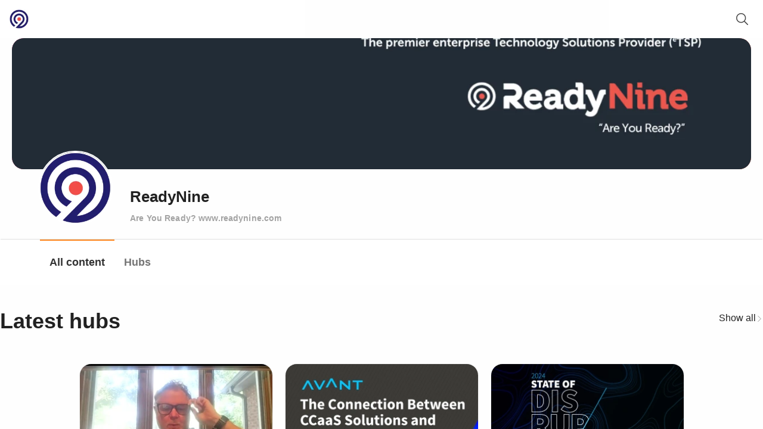

--- FILE ---
content_type: text/css
request_url: https://readynine.relayto.com/prerender-css/prerender-vendor-angular.css
body_size: 43001
content:
@charset "UTF-8";
/*!
 * CSS that is going to be read by Prerender.io that we use to serve pages for SEO
 * The problem is the production CSS has unique suffixes that expire that results in 404 in CSS in prerendered pages
 * Needs to be updated once a year
 * Last update December 2024
 */


/*! 
 * angular-loading-bar v0.9.0
 * https://chieffancypants.github.io/angular-loading-bar
 * Copyright (c) 2016 Wes Cruver
 * License: MIT
 */#loading-bar,#loading-bar-spinner{pointer-events:none;-webkit-pointer-events:none;-webkit-transition:all .35s linear;-moz-transition:all .35s linear;-o-transition:all .35s linear;transition:all .35s linear}#loading-bar-spinner.ng-enter,#loading-bar-spinner.ng-leave.ng-leave-active,#loading-bar.ng-enter,#loading-bar.ng-leave.ng-leave-active{opacity:0}#loading-bar-spinner.ng-enter.ng-enter-active,#loading-bar-spinner.ng-leave,#loading-bar.ng-enter.ng-enter-active,#loading-bar.ng-leave{opacity:1}#loading-bar .bar{background:#29d;border-bottom-right-radius:1px;border-top-right-radius:1px;height:2px;left:0;position:fixed;top:0;-webkit-transition:width .35s;-moz-transition:width .35s;-o-transition:width .35s;transition:width .35s;width:100%;z-index:10002}#loading-bar .peg{-moz-border-radius:100%;-webkit-border-radius:100%;border-radius:100%;-moz-box-shadow:1px 0 6px 1px #29d;-ms-box-shadow:1px 0 6px 1px #29d;-webkit-box-shadow:1px 0 6px 1px #29d;box-shadow:1px 0 6px 1px #29d;height:2px;opacity:.45;position:absolute;right:0;top:0;width:70px}#loading-bar-spinner{display:block;left:10px;position:fixed;top:10px;z-index:10002}#loading-bar-spinner .spinner-icon{-webkit-animation:loading-bar-spinner .4s linear infinite;-moz-animation:loading-bar-spinner .4s linear infinite;-ms-animation:loading-bar-spinner .4s linear infinite;-o-animation:loading-bar-spinner .4s linear infinite;animation:loading-bar-spinner .4s linear infinite;border-color:#29d transparent transparent #29d;border-radius:50%;border-style:solid;border-width:2px;height:14px;width:14px}@-webkit-keyframes loading-bar-spinner{0%{-webkit-transform:rotate(0deg);transform:rotate(0deg)}to{-webkit-transform:rotate(1turn);transform:rotate(1turn)}}@-moz-keyframes loading-bar-spinner{0%{-moz-transform:rotate(0deg);transform:rotate(0deg)}to{-moz-transform:rotate(1turn);transform:rotate(1turn)}}@-o-keyframes loading-bar-spinner{0%{-o-transform:rotate(0deg);transform:rotate(0deg)}to{-o-transform:rotate(1turn);transform:rotate(1turn)}}@-ms-keyframes loading-bar-spinner{0%{-ms-transform:rotate(0deg);transform:rotate(0deg)}to{-ms-transform:rotate(1turn);transform:rotate(1turn)}}@keyframes loading-bar-spinner{0%{-webkit-transform:rotate(0deg);transform:rotate(0deg)}to{-webkit-transform:rotate(1turn);transform:rotate(1turn)}}
/*!
 * AngularJS Material Design
 * https://github.com/angular/material
 * @license MIT
 * v1.2.4
 */body,html{height:100%;position:relative}body{margin:0;padding:0}[tabindex="-1"]:focus{outline:none}.inset{padding:10px}a.md-no-style,button.md-no-style{background-color:inherit;border:none;font-weight:400;margin:0;padding:0;text-align:left}button,input,select,textarea{vertical-align:baseline}button,html input[type=button],input[type=reset],input[type=submit]{-webkit-appearance:button;cursor:pointer}button[disabled],html input[type=button][disabled],input[type=reset][disabled],input[type=submit][disabled]{cursor:default}textarea{overflow:auto;vertical-align:top}input[type=search]{-webkit-appearance:textfield;box-sizing:content-box;-webkit-box-sizing:content-box}input[type=search]::-webkit-search-cancel-button,input[type=search]::-webkit-search-decoration{-webkit-appearance:none}input:-webkit-autofill{text-shadow:none}.md-visually-hidden{clip:rect(0 0 0 0);border:0;height:1px;margin:-1px;overflow:hidden;padding:0;position:absolute;text-transform:none;width:1px}.md-shadow{border-radius:inherit;bottom:0;left:0;pointer-events:none;position:absolute;right:0;top:0}.md-shadow-bottom-z-1{-webkit-box-shadow:0 2px 5px 0 rgba(0,0,0,.26);box-shadow:0 2px 5px 0 rgba(0,0,0,.26)}.md-shadow-bottom-z-2{-webkit-box-shadow:0 4px 8px 0 rgba(0,0,0,.4);box-shadow:0 4px 8px 0 rgba(0,0,0,.4)}.md-shadow-animated.md-shadow{-webkit-transition:-webkit-box-shadow .28s cubic-bezier(.4,0,.2,1);transition:-webkit-box-shadow .28s cubic-bezier(.4,0,.2,1);transition:box-shadow .28s cubic-bezier(.4,0,.2,1);transition:box-shadow .28s cubic-bezier(.4,0,.2,1),-webkit-box-shadow .28s cubic-bezier(.4,0,.2,1)}.md-ripple-container{height:100%;left:0;overflow:hidden;pointer-events:none;position:absolute;top:0;-webkit-transition:all .55s cubic-bezier(.25,.8,.25,1);transition:all .55s cubic-bezier(.25,.8,.25,1);width:100%}.md-ripple{border-radius:50%;opacity:0;position:absolute;-webkit-transform:translate(-50%,-50%) scale(0);transform:translate(-50%,-50%) scale(0);-webkit-transform-origin:50% 50%;transform-origin:50% 50%}.md-ripple.md-ripple-placed{-webkit-transition:margin .9s cubic-bezier(.25,.8,.25,1),border .9s cubic-bezier(.25,.8,.25,1),width .9s cubic-bezier(.25,.8,.25,1),height .9s cubic-bezier(.25,.8,.25,1),opacity .9s cubic-bezier(.25,.8,.25,1),-webkit-transform .9s cubic-bezier(.25,.8,.25,1);transition:margin .9s cubic-bezier(.25,.8,.25,1),border .9s cubic-bezier(.25,.8,.25,1),width .9s cubic-bezier(.25,.8,.25,1),height .9s cubic-bezier(.25,.8,.25,1),opacity .9s cubic-bezier(.25,.8,.25,1),-webkit-transform .9s cubic-bezier(.25,.8,.25,1);transition:margin .9s cubic-bezier(.25,.8,.25,1),border .9s cubic-bezier(.25,.8,.25,1),width .9s cubic-bezier(.25,.8,.25,1),height .9s cubic-bezier(.25,.8,.25,1),opacity .9s cubic-bezier(.25,.8,.25,1),transform .9s cubic-bezier(.25,.8,.25,1);transition:margin .9s cubic-bezier(.25,.8,.25,1),border .9s cubic-bezier(.25,.8,.25,1),width .9s cubic-bezier(.25,.8,.25,1),height .9s cubic-bezier(.25,.8,.25,1),opacity .9s cubic-bezier(.25,.8,.25,1),transform .9s cubic-bezier(.25,.8,.25,1),-webkit-transform .9s cubic-bezier(.25,.8,.25,1)}.md-ripple.md-ripple-scaled{-webkit-transform:translate(-50%,-50%) scale(1);transform:translate(-50%,-50%) scale(1)}.md-ripple.md-ripple-active,.md-ripple.md-ripple-full,.md-ripple.md-ripple-visible{opacity:.2}.md-ripple.md-ripple-remove{-webkit-animation:md-remove-ripple .9s cubic-bezier(.25,.8,.25,1);animation:md-remove-ripple .9s cubic-bezier(.25,.8,.25,1)}@-webkit-keyframes md-remove-ripple{0%{opacity:.15}to{opacity:0}}@keyframes md-remove-ripple{0%{opacity:.15}to{opacity:0}}.md-padding{padding:8px}.md-margin{margin:8px}.md-scroll-mask{background-color:transparent;bottom:0;left:0;position:absolute;right:0;top:0;z-index:50}.md-scroll-mask>.md-scroll-mask-bar{background-color:#fafafa;bottom:0;-webkit-box-shadow:inset 0 0 1px rgba(0,0,0,.3);box-shadow:inset 0 0 1px rgba(0,0,0,.3);display:block;position:absolute;right:0;top:0;z-index:65}.md-no-momentum{-webkit-overflow-scrolling:auto}.md-no-flicker{-webkit-filter:blur(0)}@media (min-width:960px){.md-padding{padding:16px}}body[dir=ltr],body[dir=rtl],html[dir=ltr],html[dir=rtl]{unicode-bidi:embed}bdo[dir=rtl]{direction:rtl}bdo[dir=ltr],bdo[dir=rtl]{unicode-bidi:bidi-override}bdo[dir=ltr]{direction:ltr}@media (max-width:599px){.layout-row:not(.layout-xs-column)>.md-auto-horizontal-margin:not(:first-child),.layout-xs-row>.md-auto-horizontal-margin:not(:first-child){margin-left:16px}[dir=rtl] .layout-row:not(.layout-xs-column)>.md-auto-horizontal-margin:not(:first-child),[dir=rtl] .layout-xs-row>.md-auto-horizontal-margin:not(:first-child){margin-left:0;margin-right:16px}}@media (min-width:600px) and (max-width:959px){.layout-gt-xs-row:not(.layout-sm-column)>.md-auto-horizontal-margin:not(:first-child),.layout-row:not(.layout-gt-xs-column):not(.layout-sm-column)>.md-auto-horizontal-margin:not(:first-child),.layout-sm-row:not(.layout-sm-column)>.md-auto-horizontal-margin:not(:first-child){margin-left:16px}[dir=rtl] .layout-gt-xs-row:not(.layout-sm-column)>.md-auto-horizontal-margin:not(:first-child),[dir=rtl] .layout-row:not(.layout-gt-xs-column):not(.layout-sm-column)>.md-auto-horizontal-margin:not(:first-child),[dir=rtl] .layout-sm-row:not(.layout-sm-column)>.md-auto-horizontal-margin:not(:first-child){margin-left:0;margin-right:16px}}@media (min-width:960px) and (max-width:1279px){.layout-gt-sm-row:not(.layout-md-column)>.md-auto-horizontal-margin:not(:first-child),.layout-gt-xs-row:not(.layout-gt-sm-column):not(.layout-md-column)>.md-auto-horizontal-margin:not(:first-child),.layout-md-row:not(.layout-md-column)>.md-auto-horizontal-margin:not(:first-child),.layout-row:not(.layout-gt-xs-column):not(.layout-gt-sm-column):not(.layout-md-column)>.md-auto-horizontal-margin:not(:first-child){margin-left:16px}[dir=rtl] .layout-gt-sm-row:not(.layout-md-column)>.md-auto-horizontal-margin:not(:first-child),[dir=rtl] .layout-gt-xs-row:not(.layout-gt-sm-column):not(.layout-md-column)>.md-auto-horizontal-margin:not(:first-child),[dir=rtl] .layout-md-row:not(.layout-md-column)>.md-auto-horizontal-margin:not(:first-child),[dir=rtl] .layout-row:not(.layout-gt-xs-column):not(.layout-gt-sm-column):not(.layout-md-column)>.md-auto-horizontal-margin:not(:first-child){margin-left:0;margin-right:16px}}@media (min-width:1280px) and (max-width:1919px){.layout-gt-md-row:not(.layout-lg-column)>.md-auto-horizontal-margin:not(:first-child),.layout-gt-sm-row:not(.layout-gt-md-column):not(.layout-lg-column)>.md-auto-horizontal-margin:not(:first-child),.layout-gt-xs-row:not(.layout-gt-sm-column):not(.layout-gt-md-column):not(.layout-lg-column)>.md-auto-horizontal-margin:not(:first-child),.layout-lg-row:not(.layout-lg-column)>.md-auto-horizontal-margin:not(:first-child),.layout-row:not(.layout-gt-xs-column):not(.layout-gt-sm-column):not(.layout-gt-md-column):not(.layout-lg-column)>.md-auto-horizontal-margin:not(:first-child){margin-left:16px}[dir=rtl] .layout-gt-md-row:not(.layout-lg-column)>.md-auto-horizontal-margin:not(:first-child),[dir=rtl] .layout-gt-sm-row:not(.layout-gt-md-column):not(.layout-lg-column)>.md-auto-horizontal-margin:not(:first-child),[dir=rtl] .layout-gt-xs-row:not(.layout-gt-sm-column):not(.layout-gt-md-column):not(.layout-lg-column)>.md-auto-horizontal-margin:not(:first-child),[dir=rtl] .layout-lg-row:not(.layout-lg-column)>.md-auto-horizontal-margin:not(:first-child),[dir=rtl] .layout-row:not(.layout-gt-xs-column):not(.layout-gt-sm-column):not(.layout-gt-md-column):not(.layout-lg-column)>.md-auto-horizontal-margin:not(:first-child){margin-left:0;margin-right:16px}}@media (min-width:1920px){.layout-gt-lg-row:not(.layout-gt-lg-column):not(.layout-xl-column)>.md-auto-horizontal-margin:not(:first-child),.layout-gt-md-row:not(.layout-gt-lg-column):not(.layout-xl-column)>.md-auto-horizontal-margin:not(:first-child),.layout-gt-sm-row:not(.layout-gt-md-column):not(.layout-gt-lg-column):not(.layout-xl-column)>.md-auto-horizontal-margin:not(:first-child),.layout-gt-xs-row:not(.layout-gt-sm-column):not(.layout-gt-md-column):not(.layout-gt-lg-column):not(.layout-xl-column)>.md-auto-horizontal-margin:not(:first-child),.layout-row:not(.layout-gt-xs-column):not(.layout-gt-sm-column):not(.layout-gt-md-column):not(.layout-gt-lg-column):not(.layout-xl-column)>.md-auto-horizontal-margin:not(:first-child),.layout-xl-row:not(.layout-gt-lg-column):not(.layout-xl-column)>.md-auto-horizontal-margin:not(:first-child){margin-left:16px}[dir=rtl] .layout-gt-lg-row:not(.layout-gt-lg-column):not(.layout-xl-column)>.md-auto-horizontal-margin:not(:first-child),[dir=rtl] .layout-gt-md-row:not(.layout-gt-lg-column):not(.layout-xl-column)>.md-auto-horizontal-margin:not(:first-child),[dir=rtl] .layout-gt-sm-row:not(.layout-gt-md-column):not(.layout-gt-lg-column):not(.layout-xl-column)>.md-auto-horizontal-margin:not(:first-child),[dir=rtl] .layout-gt-xs-row:not(.layout-gt-sm-column):not(.layout-gt-md-column):not(.layout-gt-lg-column):not(.layout-xl-column)>.md-auto-horizontal-margin:not(:first-child),[dir=rtl] .layout-row:not(.layout-gt-xs-column):not(.layout-gt-sm-column):not(.layout-gt-md-column):not(.layout-gt-lg-column):not(.layout-xl-column)>.md-auto-horizontal-margin:not(:first-child),[dir=rtl] .layout-xl-row:not(.layout-gt-lg-column):not(.layout-xl-column)>.md-auto-horizontal-margin:not(:first-child){margin-left:0;margin-right:16px}}body,html{-webkit-tap-highlight-color:rgba(0,0,0,0);-webkit-touch-callout:default;-webkit-text-size-adjust:100%;-ms-text-size-adjust:100%;-webkit-font-smoothing:antialiased;-moz-osx-font-smoothing:grayscale;min-height:100%}.md-display-4{font-size:112px;font-weight:300;letter-spacing:-.01em;line-height:112px}.md-display-3{font-size:56px;font-weight:400;letter-spacing:-.005em;line-height:56px}.md-display-2{font-size:45px;font-weight:400;line-height:64px}.md-display-1{font-size:34px;font-weight:400;line-height:40px}.md-headline{font-size:24px;font-weight:400;line-height:32px}.md-title{font-size:20px;font-weight:500;letter-spacing:.005em}.md-subhead{font-size:16px;line-height:24px}.md-body-1,.md-subhead{font-weight:400;letter-spacing:.01em}.md-body-1{font-size:14px;line-height:20px}.md-body-2{font-size:14px;font-weight:500;letter-spacing:.01em;line-height:24px}.md-caption{font-size:12px;letter-spacing:.02em}.md-button{letter-spacing:.01em}button,html,input,select,textarea{font-family:Roboto,Helvetica Neue,sans-serif}button,input,select,textarea{font-size:100%}.md-panel-outer-wrapper{height:100%;left:0;position:absolute;top:0;width:100%}.md-panel-inner-wrapper{position:fixed}._md-panel-offscreen{left:-9999px}._md-panel-hidden{display:none}._md-panel-shown .md-panel{opacity:1;-webkit-transition:none;transition:none}.md-panel{opacity:0;position:relative}.md-panel._md-panel-shown{opacity:1;-webkit-transition:none;transition:none}.md-panel._md-panel-animate-enter{opacity:1;-webkit-transition:all .3s cubic-bezier(0,0,.2,1);transition:all .3s cubic-bezier(0,0,.2,1)}.md-panel._md-panel-animate-leave{opacity:1;-webkit-transition:all .3s cubic-bezier(.4,0,1,1);transition:all .3s cubic-bezier(.4,0,1,1)}.md-panel._md-panel-animate-fade-out,.md-panel._md-panel-animate-scale-out{opacity:0}.md-panel._md-panel-backdrop{height:100%;position:fixed;width:100%}.md-panel._md-opaque-enter{opacity:.48;-webkit-transition:opacity .3s cubic-bezier(0,0,.2,1);transition:opacity .3s cubic-bezier(0,0,.2,1)}.md-panel._md-opaque-leave{-webkit-transition:opacity .3s cubic-bezier(.4,0,1,1);transition:opacity .3s cubic-bezier(.4,0,1,1)}._md-panel-fullscreen{border-radius:0;left:0;min-height:100%;min-width:100%;position:fixed;top:0}md-autocomplete{border-radius:2px;display:block;height:40px;min-width:190px;overflow:visible;position:relative}md-autocomplete[disabled] input{cursor:default}md-autocomplete[md-floating-label]{background:transparent;border-radius:0;height:auto}md-autocomplete[md-floating-label] md-input-container{padding-bottom:0}md-autocomplete[md-floating-label] md-autocomplete-wrap{height:auto}md-autocomplete[md-floating-label] .md-show-clear-button button{display:block;height:30px;position:absolute;right:0;top:20px;width:30px}md-autocomplete[md-floating-label] .md-show-clear-button input{padding-right:30px}[dir=rtl] md-autocomplete[md-floating-label] .md-show-clear-button input{padding-left:30px;padding-right:0}md-autocomplete md-autocomplete-wrap{-webkit-box-orient:horizontal;-webkit-box-direction:normal;-webkit-box-sizing:border-box;box-sizing:border-box;display:-webkit-box;display:-ms-flexbox;display:flex;-ms-flex-direction:row;flex-direction:row;height:40px;overflow:visible;position:relative}md-autocomplete md-autocomplete-wrap.md-menu-showing{z-index:51}md-autocomplete md-autocomplete-wrap input,md-autocomplete md-autocomplete-wrap md-input-container{-webkit-box-flex:1;-webkit-box-sizing:border-box;box-sizing:border-box;-ms-flex:1 1 0px;flex:1 1 0;min-width:0}md-autocomplete md-autocomplete-wrap md-progress-linear{bottom:-2px;left:0;position:absolute}md-autocomplete md-autocomplete-wrap md-progress-linear.md-inline{bottom:40px;left:2px;right:2px;width:auto}md-autocomplete md-autocomplete-wrap md-progress-linear .md-mode-indeterminate{height:3px;left:0;position:absolute;top:0;-webkit-transition:none;transition:none;width:100%}md-autocomplete md-autocomplete-wrap md-progress-linear .md-mode-indeterminate .md-container{height:3px;-webkit-transition:none;transition:none}md-autocomplete md-autocomplete-wrap md-progress-linear .md-mode-indeterminate.ng-enter{-webkit-transition:opacity .15s linear;transition:opacity .15s linear}md-autocomplete md-autocomplete-wrap md-progress-linear .md-mode-indeterminate.ng-enter.ng-enter-active{opacity:1}md-autocomplete md-autocomplete-wrap md-progress-linear .md-mode-indeterminate.ng-leave{-webkit-transition:opacity .15s linear;transition:opacity .15s linear}md-autocomplete md-autocomplete-wrap md-progress-linear .md-mode-indeterminate.ng-leave.ng-leave-active{opacity:0}md-autocomplete input:not(.md-input){background:transparent;border:none;-webkit-box-shadow:none;box-shadow:none;-webkit-box-sizing:border-box;box-sizing:border-box;font-size:14px;height:40px;line-height:40px;outline:none;padding:0 15px;width:100%}md-autocomplete input:not(.md-input)::-ms-clear{display:none}md-autocomplete .md-show-clear-button button{background:transparent;border:none;border-radius:50%;cursor:pointer;font-size:12px;height:30px;line-height:20px;margin:auto 5px;padding:0;position:relative;text-align:center;width:30px}md-autocomplete .md-show-clear-button button:after{border-radius:50%;bottom:-6px;content:"";left:-6px;opacity:0;position:absolute;right:-6px;top:-6px;-webkit-transform:scale(0);transform:scale(0);-webkit-transition:all .4s cubic-bezier(.25,.8,.25,1);transition:all .4s cubic-bezier(.25,.8,.25,1)}md-autocomplete .md-show-clear-button button:focus{outline:none}md-autocomplete .md-show-clear-button button:focus:after{opacity:1;-webkit-transform:scale(1);transform:scale(1)}md-autocomplete .md-show-clear-button button md-icon{left:50%;position:absolute;top:50%;-webkit-transform:translate3d(-50%,-50%,0) scale(.9);transform:translate3d(-50%,-50%,0) scale(.9)}md-autocomplete .md-show-clear-button button md-icon path{stroke-width:0}md-autocomplete .md-show-clear-button button.ng-enter{-webkit-transform:scale(0);transform:scale(0);-webkit-transition:-webkit-transform .15s ease-out;transition:-webkit-transform .15s ease-out;transition:transform .15s ease-out;transition:transform .15s ease-out,-webkit-transform .15s ease-out}md-autocomplete .md-show-clear-button button.ng-enter.ng-enter-active{-webkit-transform:scale(1);transform:scale(1)}md-autocomplete .md-show-clear-button button.ng-leave{-webkit-transition:-webkit-transform .15s ease-out;transition:-webkit-transform .15s ease-out;transition:transform .15s ease-out;transition:transform .15s ease-out,-webkit-transform .15s ease-out}md-autocomplete .md-show-clear-button button.ng-leave.ng-leave-active{-webkit-transform:scale(0);transform:scale(0)}@media screen and (-ms-high-contrast:active){md-autocomplete input{border:1px solid #fff}md-autocomplete .md-autocomplete-suggestion:focus{color:#fff}}.md-standard-list-container.md-autocomplete-suggestions-container,.md-virtual-repeat-container.md-autocomplete-suggestions-container{-webkit-box-shadow:0 2px 5px rgba(0,0,0,.25);box-shadow:0 2px 5px rgba(0,0,0,.25);height:100%;position:absolute;z-index:100}.md-standard-list-container.md-autocomplete-suggestions-container .highlight,.md-virtual-repeat-container.md-autocomplete-suggestions-container .highlight{font-weight:700}.md-standard-list-container{-webkit-box-sizing:border-box;box-sizing:border-box;display:block;margin:0;overflow:hidden;overflow-y:auto;padding:0}.md-standard-list-container.md-not-found,.md-virtual-repeat-container.md-not-found{height:48px}.md-autocomplete-suggestions{list-style:none;margin:0;padding:0}.md-autocomplete-suggestions .md-autocomplete-suggestion{font-size:14px;height:48px;line-height:48px;margin:0;overflow:hidden;padding:0 15px;text-overflow:ellipsis;-webkit-transition:background .15s linear;transition:background .15s linear;white-space:nowrap}.md-autocomplete-suggestions .md-autocomplete-suggestion:focus{outline:none}.md-autocomplete-suggestions .md-autocomplete-suggestion:not(.md-not-found-wrapper){cursor:pointer}@media screen and (-ms-high-contrast:active){.md-autocomplete-suggestions,md-autocomplete{border:1px solid #fff}}md-backdrop{bottom:0;left:0;position:absolute;right:0;top:0;-webkit-transition:opacity .45s;transition:opacity .45s;z-index:50}md-backdrop.md-menu-backdrop{position:fixed!important;z-index:99}md-backdrop.md-select-backdrop{-webkit-transition-duration:0;transition-duration:0;z-index:81}md-backdrop.md-dialog-backdrop{z-index:79}md-backdrop.md-bottom-sheet-backdrop{z-index:69}md-backdrop.md-sidenav-backdrop{z-index:59}md-backdrop.md-click-catcher{position:absolute}md-backdrop.md-opaque{opacity:.48}md-backdrop.md-opaque.ng-enter{opacity:0}md-backdrop.md-opaque.ng-enter.md-opaque.ng-enter-active{opacity:.48}md-backdrop.md-opaque.ng-leave{opacity:.48;-webkit-transition:opacity .4s;transition:opacity .4s}md-backdrop.md-opaque.ng-leave.md-opaque.ng-leave-active{opacity:0}md-bottom-sheet{border-top-style:solid;border-top-width:1px;bottom:0;left:0;padding:8px 16px 88px;position:absolute;right:0;-webkit-transform:translate3d(0,80px,0);transform:translate3d(0,80px,0);-webkit-transition:all .4s cubic-bezier(.25,.8,.25,1);transition:all .4s cubic-bezier(.25,.8,.25,1);-webkit-transition-property:-webkit-transform;transition-property:-webkit-transform;transition-property:transform;transition-property:transform,-webkit-transform;z-index:70}md-bottom-sheet.md-has-header{padding-top:0}md-bottom-sheet.ng-enter{opacity:0;-webkit-transform:translate3d(0,100%,0);transform:translate3d(0,100%,0)}md-bottom-sheet.ng-enter-active{display:block;opacity:1;-webkit-transform:translate3d(0,80px,0)!important;transform:translate3d(0,80px,0)!important}md-bottom-sheet.ng-leave-active{-webkit-transform:translate3d(0,100%,0)!important;transform:translate3d(0,100%,0)!important;-webkit-transition:all .3s cubic-bezier(.55,0,.55,.2);transition:all .3s cubic-bezier(.55,0,.55,.2)}md-bottom-sheet .md-subheader{background-color:transparent;font-family:Roboto,Helvetica Neue,sans-serif;line-height:56px;padding:0;white-space:nowrap}md-bottom-sheet md-inline-icon{fill:#444;display:inline-block;height:24px;width:24px}md-bottom-sheet md-list-item{display:-webkit-box;display:-ms-flexbox;display:flex;outline:none}md-bottom-sheet md-list-item:hover{cursor:pointer}md-bottom-sheet.md-list md-list-item{-webkit-box-align:center;-ms-flex-align:center;align-items:center;height:48px;padding:0}md-bottom-sheet.md-grid{padding-left:24px;padding-right:24px;padding-top:0}md-bottom-sheet.md-grid md-list{-webkit-box-orient:horizontal;display:-webkit-box;display:-ms-flexbox;display:flex;-ms-flex-direction:row;flex-direction:row;-ms-flex-wrap:wrap;flex-wrap:wrap}md-bottom-sheet.md-grid md-list,md-bottom-sheet.md-grid md-list-item{-webkit-box-direction:normal;-webkit-box-align:center;-ms-flex-align:center;align-items:center;-webkit-transition:all .5s;transition:all .5s}md-bottom-sheet.md-grid md-list-item{-webkit-box-orient:vertical;-ms-flex-direction:column;flex-direction:column;height:96px;margin-bottom:8px;margin-top:8px}@media (max-width:960px){md-bottom-sheet.md-grid md-list-item{-webkit-box-flex:1;-ms-flex:1 1 33.3333333333%;flex:1 1 33.3333333333%;max-width:33.3333333333%}md-bottom-sheet.md-grid md-list-item:nth-of-type(3n+1){-webkit-box-align:start;-ms-flex-align:start;align-items:flex-start}md-bottom-sheet.md-grid md-list-item:nth-of-type(3n){-webkit-box-align:end;-ms-flex-align:end;align-items:flex-end}}@media (min-width:960px) and (max-width:1279px){md-bottom-sheet.md-grid md-list-item{-webkit-box-flex:1;-ms-flex:1 1 25%;flex:1 1 25%;max-width:25%}}@media (min-width:1280px) and (max-width:1919px){md-bottom-sheet.md-grid md-list-item{-webkit-box-flex:1;-ms-flex:1 1 16.6666666667%;flex:1 1 16.6666666667%;max-width:16.6666666667%}}@media (min-width:1920px){md-bottom-sheet.md-grid md-list-item{-webkit-box-flex:1;-ms-flex:1 1 14.2857142857%;flex:1 1 14.2857142857%;max-width:14.2857142857%}}md-bottom-sheet.md-grid md-list-item:before{display:none}md-bottom-sheet.md-grid md-list-item .md-list-item-content{padding-bottom:16px;width:48px}md-bottom-sheet.md-grid md-list-item .md-grid-item-content,md-bottom-sheet.md-grid md-list-item .md-list-item-content{-webkit-box-orient:vertical;-webkit-box-direction:normal;-webkit-box-align:center;-ms-flex-align:center;align-items:center;display:-webkit-box;display:-ms-flexbox;display:flex;-ms-flex-direction:column;flex-direction:column}md-bottom-sheet.md-grid md-list-item .md-grid-item-content{border:1px solid transparent;width:80px}md-bottom-sheet.md-grid md-list-item .md-grid-text{font-size:13px;font-weight:400;line-height:16px;margin:0;padding-top:8px;text-align:center;text-transform:none;white-space:nowrap;width:64px}@media screen and (-ms-high-contrast:active){md-bottom-sheet{border:1px solid #fff}}button.md-button::-moz-focus-inner{border:0}.md-button{-webkit-box-align:center;-ms-flex-align:center;align-items:center;background:transparent;border:0;border-radius:2px;-webkit-box-sizing:border-box;box-sizing:border-box;color:currentColor;cursor:pointer;display:inline-block;font-family:inherit;font-size:14px;font-style:inherit;font-variant:inherit;font-weight:500;line-height:36px;margin:6px 8px;min-height:36px;min-width:88px;outline:none;overflow:hidden;padding:0 8px;position:relative;text-align:center;text-decoration:none;text-transform:uppercase;-webkit-transition:background-color .4s cubic-bezier(.25,.8,.25,1),-webkit-box-shadow .4s cubic-bezier(.25,.8,.25,1);transition:background-color .4s cubic-bezier(.25,.8,.25,1),-webkit-box-shadow .4s cubic-bezier(.25,.8,.25,1);transition:box-shadow .4s cubic-bezier(.25,.8,.25,1),background-color .4s cubic-bezier(.25,.8,.25,1);transition:box-shadow .4s cubic-bezier(.25,.8,.25,1),background-color .4s cubic-bezier(.25,.8,.25,1),-webkit-box-shadow .4s cubic-bezier(.25,.8,.25,1);-webkit-user-select:none;-moz-user-select:none;-ms-user-select:none;user-select:none;vertical-align:middle;white-space:nowrap}.md-dense :not(.md-dense-disabled) .md-button:not(.md-dense-disabled),.md-dense>.md-button:not(.md-dense-disabled){font-size:13px;line-height:32px;min-height:32px}.md-button:focus{outline:none}.md-button:focus,.md-button:hover{text-decoration:none}.md-button.ng-hide,.md-button.ng-leave{-webkit-transition:none;transition:none}.md-button.md-cornered{border-radius:0}.md-button.md-icon{background:none;padding:0}.md-button.md-raised:not([disabled]){-webkit-box-shadow:0 2px 5px 0 rgba(0,0,0,.26);box-shadow:0 2px 5px 0 rgba(0,0,0,.26)}.md-button.md-icon-button{border-radius:50%;height:40px;line-height:24px;margin:0 6px;min-width:0;padding:8px;width:40px}.md-button.md-fab{background-clip:padding-box;border-radius:50%;-webkit-box-shadow:0 2px 5px 0 rgba(0,0,0,.26);box-shadow:0 2px 5px 0 rgba(0,0,0,.26);height:56px;line-height:56px;min-width:0;overflow:hidden;-webkit-transition:all .3s cubic-bezier(.55,0,.55,.2);transition:all .3s cubic-bezier(.55,0,.55,.2);-webkit-transition-property:background-color,-webkit-box-shadow,-webkit-transform;transition-property:background-color,-webkit-box-shadow,-webkit-transform;transition-property:background-color,box-shadow,transform;transition-property:background-color,box-shadow,transform,-webkit-box-shadow,-webkit-transform;vertical-align:middle;width:56px;z-index:20}.md-button.md-fab.md-fab-bottom-right{bottom:20px;left:auto;position:absolute;right:20px;top:auto}.md-button.md-fab.md-fab-bottom-left{bottom:20px;left:20px;position:absolute;right:auto;top:auto}.md-button.md-fab.md-fab-top-right{bottom:auto;left:auto;position:absolute;right:20px;top:20px}.md-button.md-fab.md-fab-top-left{bottom:auto;left:20px;position:absolute;right:auto;top:20px}.md-button.md-fab.md-mini{height:40px;line-height:40px;width:40px}.md-button.md-fab.ng-hide,.md-button.md-fab.ng-leave{-webkit-transition:none;transition:none}.md-button.md-fab[disabled]{-webkit-box-shadow:none;box-shadow:none}.md-button:not([disabled]).md-fab.md-focused,.md-button:not([disabled]).md-raised.md-focused{-webkit-box-shadow:0 2px 5px 0 rgba(0,0,0,.26);box-shadow:0 2px 5px 0 rgba(0,0,0,.26)}.md-button:not([disabled]).md-fab:active,.md-button:not([disabled]).md-raised:active{-webkit-box-shadow:0 4px 8px 0 rgba(0,0,0,.4);box-shadow:0 4px 8px 0 rgba(0,0,0,.4)}.md-button .md-ripple-container{background-clip:padding-box;border-radius:inherit;overflow:hidden;-webkit-transform:translateZ(0)}.md-button.md-icon-button md-icon,button.md-button.md-fab md-icon{display:block}.md-toast-open-top .md-button.md-fab-top-left,.md-toast-open-top .md-button.md-fab-top-right{-webkit-transform:translate3d(0,42px,0);transform:translate3d(0,42px,0);-webkit-transition:all .4s cubic-bezier(.25,.8,.25,1);transition:all .4s cubic-bezier(.25,.8,.25,1)}.md-toast-open-top .md-button.md-fab-top-left:not([disabled]).md-focused,.md-toast-open-top .md-button.md-fab-top-left:not([disabled]):hover,.md-toast-open-top .md-button.md-fab-top-right:not([disabled]).md-focused,.md-toast-open-top .md-button.md-fab-top-right:not([disabled]):hover{-webkit-transform:translate3d(0,41px,0);transform:translate3d(0,41px,0)}.md-toast-open-bottom .md-button.md-fab-bottom-left,.md-toast-open-bottom .md-button.md-fab-bottom-right{-webkit-transform:translate3d(0,-42px,0);transform:translate3d(0,-42px,0);-webkit-transition:all .4s cubic-bezier(.25,.8,.25,1);transition:all .4s cubic-bezier(.25,.8,.25,1)}.md-toast-open-bottom .md-button.md-fab-bottom-left:not([disabled]).md-focused,.md-toast-open-bottom .md-button.md-fab-bottom-left:not([disabled]):hover,.md-toast-open-bottom .md-button.md-fab-bottom-right:not([disabled]).md-focused,.md-toast-open-bottom .md-button.md-fab-bottom-right:not([disabled]):hover{-webkit-transform:translate3d(0,-43px,0);transform:translate3d(0,-43px,0)}.md-button-group{-webkit-box-flex:1;display:-webkit-box;display:-ms-flexbox;display:flex;-ms-flex:1;flex:1;width:100%}.md-button-group>.md-button{-webkit-box-flex:1;border-radius:0;border-width:1px 0 1px 1px;display:block;-ms-flex:1;flex:1;overflow:hidden;text-align:center;text-overflow:ellipsis;white-space:nowrap;width:0}.md-button-group>.md-button:first-child{border-radius:2px 0 0 2px}.md-button-group>.md-button:last-child{border-radius:0 2px 2px 0;border-right-width:1px}@media screen and (-ms-high-contrast:active){.md-button.md-fab,.md-button.md-raised{border:1px solid #fff}}md-card{-webkit-box-orient:vertical;-webkit-box-shadow:0 1px 3px 0 rgba(0,0,0,.2),0 1px 1px 0 rgba(0,0,0,.14),0 2px 1px -1px rgba(0,0,0,.12);box-shadow:0 1px 3px 0 rgba(0,0,0,.2),0 1px 1px 0 rgba(0,0,0,.14),0 2px 1px -1px rgba(0,0,0,.12);-webkit-box-sizing:border-box;box-sizing:border-box;-ms-flex-direction:column;flex-direction:column;margin:8px}md-card,md-card md-card-header{-webkit-box-direction:normal;display:-webkit-box;display:-ms-flexbox;display:flex}md-card md-card-header{-webkit-box-orient:horizontal;-ms-flex-direction:row;flex-direction:row;padding:16px}md-card md-card-header:first-child md-card-avatar{margin-right:12px}[dir=rtl] md-card md-card-header:first-child md-card-avatar{margin-left:12px;margin-right:auto}md-card md-card-header:last-child md-card-avatar{margin-left:12px}[dir=rtl] md-card md-card-header:last-child md-card-avatar{margin-left:auto;margin-right:12px}md-card md-card-header md-card-avatar{height:40px;width:40px}md-card md-card-header md-card-avatar .md-user-avatar,md-card md-card-header md-card-avatar md-icon{border-radius:50%}md-card md-card-header md-card-avatar md-icon{padding:8px}md-card md-card-header md-card-avatar md-icon>svg{height:inherit;width:inherit}md-card md-card-header md-card-avatar+md-card-header-text{max-height:40px}md-card md-card-header md-card-avatar+md-card-header-text .md-title{font-size:14px}md-card md-card-header md-card-header-text{-webkit-box-flex:1;-webkit-box-orient:vertical;-webkit-box-direction:normal;display:-webkit-box;display:-ms-flexbox;display:flex;-ms-flex:1;flex:1;-ms-flex-direction:column;flex-direction:column}md-card md-card-header md-card-header-text .md-subhead{font-size:14px}md-card md-card-title-media img,md-card>img,md-card>md-card-header img{-webkit-box-flex:0;-webkit-box-sizing:border-box;box-sizing:border-box;display:-webkit-box;display:-ms-flexbox;display:flex;-ms-flex:0 0 auto;flex:0 0 auto;height:auto;width:100%}md-card md-card-title{-webkit-box-flex:1;-webkit-box-orient:horizontal;-webkit-box-direction:normal;display:-webkit-box;display:-ms-flexbox;display:flex;-ms-flex:1 1 auto;flex:1 1 auto;-ms-flex-direction:row;flex-direction:row;padding:24px 16px 16px}md-card md-card-title+md-card-content{padding-top:0}md-card md-card-title md-card-title-text{-webkit-box-flex:1;-webkit-box-orient:vertical;-webkit-box-direction:normal;display:-webkit-box;display:-ms-flexbox;display:flex;-ms-flex:1;flex:1;-ms-flex-direction:column;flex-direction:column}md-card md-card-title md-card-title-text .md-subhead{font-size:14px;padding-top:0}md-card md-card-title md-card-title-text:only-child .md-subhead{padding-top:12px}md-card md-card-title md-card-title-media{margin-top:-8px}md-card md-card-title md-card-title-media .md-media-sm{height:80px;width:80px}md-card md-card-title md-card-title-media .md-media-md{height:112px;width:112px}md-card md-card-title md-card-title-media .md-media-lg{height:152px;width:152px}md-card md-card-content{display:block;padding:16px}md-card md-card-content>p:first-child{margin-top:0}md-card md-card-content>p:last-child{margin-bottom:0}md-card md-card-content .md-media-xl{height:240px;width:240px}md-card md-card-actions{margin:8px}md-card md-card-actions.layout-column .md-button:not(.md-icon-button){margin:2px 0}md-card md-card-actions.layout-column .md-button:not(.md-icon-button):first-of-type{margin-top:0}md-card md-card-actions.layout-column .md-button:not(.md-icon-button):last-of-type{margin-bottom:0}md-card md-card-actions.layout-column .md-button.md-icon-button{margin-bottom:6px;margin-top:6px}md-card md-card-actions md-card-icon-actions{-webkit-box-flex:1;-webkit-box-pack:start;-ms-flex-pack:start;-webkit-box-orient:horizontal;-webkit-box-direction:normal;display:-webkit-box;display:-ms-flexbox;display:flex;-ms-flex:1;flex:1;-ms-flex-direction:row;flex-direction:row;justify-content:flex-start}md-card md-card-actions:not(.layout-column) .md-button:not(.md-icon-button){margin:0 4px}md-card md-card-actions:not(.layout-column) .md-button:not(.md-icon-button):first-of-type{margin-left:0}[dir=rtl] md-card md-card-actions:not(.layout-column) .md-button:not(.md-icon-button):first-of-type{margin-left:auto;margin-right:0}md-card md-card-actions:not(.layout-column) .md-button:not(.md-icon-button):last-of-type{margin-right:0}[dir=rtl] md-card md-card-actions:not(.layout-column) .md-button:not(.md-icon-button):last-of-type{margin-left:0;margin-right:auto}md-card md-card-actions:not(.layout-column) .md-button.md-icon-button{margin-left:6px;margin-right:6px}md-card md-card-actions:not(.layout-column) .md-button.md-icon-button:first-of-type{margin-left:12px}[dir=rtl] md-card md-card-actions:not(.layout-column) .md-button.md-icon-button:first-of-type{margin-left:auto;margin-right:12px}md-card md-card-actions:not(.layout-column) .md-button.md-icon-button:last-of-type{margin-right:12px}[dir=rtl] md-card md-card-actions:not(.layout-column) .md-button.md-icon-button:last-of-type{margin-left:12px;margin-right:auto}md-card md-card-actions:not(.layout-column) .md-button+md-card-icon-actions{-webkit-box-flex:1;-webkit-box-pack:end;-ms-flex-pack:end;-webkit-box-orient:horizontal;-webkit-box-direction:normal;display:-webkit-box;display:-ms-flexbox;display:flex;-ms-flex:1;flex:1;-ms-flex-direction:row;flex-direction:row;justify-content:flex-end}md-card md-card-footer{margin-top:auto;padding:16px}@media screen and (-ms-high-contrast:active){md-card{border:1px solid #fff}}.md-image-no-fill>img{height:auto;width:auto}.md-inline-form md-checkbox{margin-bottom:auto;margin-top:14px}md-checkbox{-webkit-box-sizing:border-box;box-sizing:border-box;cursor:pointer;display:inline-block;min-height:48px;min-width:18px;outline:none;position:relative;-webkit-user-select:none;-moz-user-select:none;-ms-user-select:none;user-select:none;white-space:nowrap}.md-dense :not(.md-dense-disabled) md-checkbox:not(.md-dense-disabled),.md-dense>md-checkbox:not(.md-dense-disabled){min-height:36px}md-checkbox.md-focused:not([disabled]) .md-container:before{bottom:-8px;left:-8px;right:-8px;top:-8px}md-checkbox.md-focused:not([disabled]):not(.md-checked) .md-container:before{background-color:rgba(0,0,0,.12)}md-checkbox .md-container{-webkit-box-sizing:border-box;box-sizing:border-box;display:inline-block;height:18px;left:0;position:absolute;top:50%;-webkit-transform:translateY(-50%);transform:translateY(-50%);width:18px}[dir=rtl] md-checkbox .md-container{left:auto;right:0}md-checkbox .md-container:before{background-color:transparent;border-radius:50%;bottom:0;display:block;height:auto;left:0;right:0;top:0;-webkit-transition:all .5s;transition:all .5s;width:auto}md-checkbox .md-container:after,md-checkbox .md-container:before{-webkit-box-sizing:border-box;box-sizing:border-box;content:"";position:absolute}md-checkbox .md-container:after{bottom:-10px;left:-10px;right:-10px;top:-10px}md-checkbox .md-container .md-ripple-container{bottom:-15px;display:block;height:auto;left:-15px;position:absolute;right:-15px;top:-15px;width:auto}md-checkbox .md-icon{border-radius:2px;border-style:solid;border-width:2px;-webkit-box-sizing:border-box;box-sizing:border-box;height:18px;left:0;position:absolute;top:0;-webkit-transition:.24s;transition:.24s;width:18px}md-checkbox.md-checked .md-icon{border-color:transparent}md-checkbox.md-checked .md-icon:after{border-style:solid;border-width:2px;border-left:0;border-top:0;-webkit-box-sizing:border-box;box-sizing:border-box;content:"";display:table;height:12px;left:4px;position:absolute;top:0;-webkit-transform:rotate(45deg);transform:rotate(45deg);width:6px}md-checkbox[disabled]{cursor:default}md-checkbox.md-indeterminate .md-icon:after{border-style:solid;border-width:2px;border-left:0;border-top:0;-webkit-box-sizing:border-box;box-sizing:border-box;content:"";display:table;height:2px;left:50%;position:absolute;top:50%;-webkit-transform:translate(-50%,-50%);transform:translate(-50%,-50%);width:10.8px}md-checkbox .md-container{left:auto;margin:21px 3px 3px;right:auto;top:auto}md-checkbox .md-label{-webkit-box-sizing:border-box;box-sizing:border-box;display:inline-block;margin-bottom:auto;margin-left:36px;margin-top:10px;position:relative;-webkit-user-select:text;-moz-user-select:text;-ms-user-select:text;user-select:text;vertical-align:middle;white-space:normal}[dir=rtl] md-checkbox .md-label{margin-left:0;margin-right:36px}md-checkbox .md-label:empty{margin-left:24px;margin-right:0}[dir=rtl] md-checkbox .md-label:empty{margin-left:0;margin-right:24px}md-input-container .md-checkbox-link-label{-webkit-box-sizing:border-box;box-sizing:border-box;cursor:pointer;display:inline-block;margin-left:18px;margin-right:0;position:relative;top:-21px;-webkit-user-select:text;-moz-user-select:text;-ms-user-select:text;user-select:text;vertical-align:middle;white-space:normal}[dir=rtl] md-input-container .md-checkbox-link-label{margin-left:0;margin-right:18px}.md-contact-chips .md-chips md-chip{padding:0 25px 0 0}[dir=rtl] .md-contact-chips .md-chips md-chip{padding:0 0 0 25px}.md-contact-chips .md-chips md-chip .md-contact-avatar{float:left}[dir=rtl] .md-contact-chips .md-chips md-chip .md-contact-avatar{float:right}.md-contact-chips .md-chips md-chip .md-contact-avatar img{border-radius:16px;height:32px}.md-contact-chips .md-chips md-chip .md-contact-name{display:inline-block;height:32px;margin-left:8px}[dir=rtl] .md-contact-chips .md-chips md-chip .md-contact-name{margin-left:auto;margin-right:8px}.md-contact-suggestion{height:56px}.md-contact-suggestion img{border-radius:20px;height:40px;margin-top:8px}.md-contact-suggestion .md-contact-name{margin-left:8px;width:120px}[dir=rtl] .md-contact-suggestion .md-contact-name{margin-left:auto;margin-right:8px}.md-contact-suggestion .md-contact-email,.md-contact-suggestion .md-contact-name{display:inline-block;overflow:hidden;text-overflow:ellipsis}.md-contact-chips-suggestions li{height:100%}.md-chips,md-chips{display:-webkit-box;display:-ms-flexbox;display:flex}.md-chips{-webkit-box-flex:1;-ms-flex-positive:1;flex-grow:1;-ms-flex-wrap:wrap;flex-wrap:wrap;font-family:Roboto,Helvetica Neue,sans-serif;font-size:13px;padding:0 0 8px 3px;vertical-align:middle}.md-chips:after{clear:both;content:"";display:table}[dir=rtl] .md-chips{padding:0 3px 8px 0}.md-chips.md-readonly .md-chip-input-container{min-height:32px}.md-chips:not(.md-readonly){cursor:text}.md-chips.md-removable md-chip{padding-right:28px}[dir=rtl] .md-chips.md-removable md-chip{padding-left:28px;padding-right:0}.md-chips.md-removable md-chip .md-chip-content{padding-right:4px}[dir=rtl] .md-chips.md-removable md-chip .md-chip-content{padding-left:4px;padding-right:0}.md-chips md-chip{border-radius:16px;-webkit-box-sizing:border-box;box-sizing:border-box;cursor:default;display:block;float:left;height:32px;line-height:32px;margin:8px 8px 0 0;max-width:100%;padding:0 12px;position:relative}[dir=rtl] .md-chips md-chip{float:right;margin:8px 0 0 8px}.md-chips md-chip .md-chip-content{display:block;float:left;max-width:100%;overflow:hidden;text-overflow:ellipsis;white-space:nowrap}[dir=rtl] .md-chips md-chip .md-chip-content{float:right}.md-chips md-chip .md-chip-content:focus{outline:none}.md-chips md-chip._md-chip-content-edit-is-enabled{-webkit-user-select:none;-moz-user-select:none;-khtml-user-select:none;-ms-user-select:none}.md-chips md-chip .md-chip-remove-container{line-height:22px;position:absolute;right:0}[dir=rtl] .md-chips md-chip .md-chip-remove-container{left:0;right:auto}.md-chips md-chip .md-chip-remove{background:transparent;border:none;-webkit-box-shadow:none;box-shadow:none;height:32px;margin:0;min-width:0;padding:0;position:relative;text-align:center;width:32px}.md-chips md-chip .md-chip-remove md-icon{height:18px;left:50%;min-height:18px;min-width:18px;position:absolute;top:50%;-webkit-transform:translate3d(-50%,-50%,0);transform:translate3d(-50%,-50%,0);width:18px}.md-chips .md-chip-input-container{-webkit-box-flex:1;-ms-flex-positive:1;display:block;flex-grow:1;float:left;line-height:32px;margin:8px 8px 0 0;padding:0}[dir=rtl] .md-chips .md-chip-input-container{float:right;margin:8px 0 0 8px}.md-chips .md-chip-input-container input{width:100%}.md-chips .md-chip-input-container input:not([type]),.md-chips .md-chip-input-container input[type=email],.md-chips .md-chip-input-container input[type=number],.md-chips .md-chip-input-container input[type=tel],.md-chips .md-chip-input-container input[type=text],.md-chips .md-chip-input-container input[type=url]{border:0;height:32px;line-height:32px;padding:0}.md-chips .md-chip-input-container input:not([type]):focus,.md-chips .md-chip-input-container input[type=email]:focus,.md-chips .md-chip-input-container input[type=number]:focus,.md-chips .md-chip-input-container input[type=tel]:focus,.md-chips .md-chip-input-container input[type=text]:focus,.md-chips .md-chip-input-container input[type=url]:focus{outline:none}.md-chips .md-chip-input-container md-autocomplete,.md-chips .md-chip-input-container md-autocomplete-wrap{background:transparent}.md-chips .md-chip-input-container md-autocomplete md-autocomplete-wrap{-webkit-box-shadow:none;box-shadow:none}.md-chips .md-chip-input-container input{border:0;height:32px;line-height:32px;padding:0}.md-chips .md-chip-input-container input:focus{outline:none}.md-chips .md-chip-input-container md-autocomplete,.md-chips .md-chip-input-container md-autocomplete-wrap{height:32px}.md-chips .md-chip-input-container md-autocomplete{-webkit-box-shadow:none;box-shadow:none}.md-chips .md-chip-input-container md-autocomplete input{position:relative}.md-chips .md-chip-input-container:not(:first-child){margin:8px 8px 0 0}[dir=rtl] .md-chips .md-chip-input-container:not(:first-child){margin:8px 0 0 8px}.md-chips .md-chip-input-container input{background:transparent;border-width:0}.md-chips md-autocomplete button{display:none}@media screen and (-ms-high-contrast:active){.md-chip-input-container,md-chip{border:1px solid #fff}.md-chip-input-container md-autocomplete{border:none}}md-content{-webkit-overflow-scrolling:touch;display:block;overflow:auto;position:relative}md-content[md-scroll-y]{overflow-x:hidden;overflow-y:auto}md-content[md-scroll-x]{overflow-x:auto;overflow-y:hidden}@media print{md-content{overflow:visible!important}}md-calendar{font-size:13px;-webkit-user-select:none;-moz-user-select:none;-ms-user-select:none;user-select:none}.md-calendar-scroll-mask{display:inline-block;height:308px;overflow:hidden}.md-calendar-scroll-mask .md-virtual-repeat-scroller{-webkit-overflow-scrolling:touch;overflow-y:scroll}.md-calendar-scroll-mask .md-virtual-repeat-scroller::-webkit-scrollbar{display:none}.md-calendar-scroll-mask .md-virtual-repeat-offsetter{width:100%}.md-calendar-scroll-container{-webkit-box-shadow:inset -3px 3px 6px rgba(0,0,0,.2);box-shadow:inset -3px 3px 6px rgba(0,0,0,.2);display:inline-block;height:308px;width:346px}.md-calendar-date{border:none;-webkit-box-sizing:content-box;box-sizing:content-box;height:44px;padding:0;text-align:center;width:44px}.md-calendar-date:first-child{padding-left:16px}[dir=rtl] .md-calendar-date:first-child{padding-left:0;padding-right:16px}.md-calendar-date:last-child{padding-right:16px}[dir=rtl] .md-calendar-date:last-child{padding-left:16px;padding-right:0}.md-calendar-date.md-calendar-date-disabled{cursor:default}.md-calendar-date-selection-indicator{border-radius:50%;display:inline-block;height:40px;line-height:40px;-webkit-transition:background-color,color .4s cubic-bezier(.25,.8,.25,1);transition:background-color,color .4s cubic-bezier(.25,.8,.25,1);width:40px}.md-calendar-date:not(.md-disabled) .md-calendar-date-selection-indicator{cursor:pointer}.md-calendar-month-label{font-size:14px;font-weight:500;height:44px;padding:0 0 0 24px}[dir=rtl] .md-calendar-month-label{padding:0 24px 0 0}.md-calendar-month-label.md-calendar-label-clickable{cursor:pointer}.md-calendar-month-label md-icon{-webkit-transform:rotate(180deg);transform:rotate(180deg)}[dir=rtl] .md-calendar-month-label md-icon{-webkit-transform:none;transform:none}.md-calendar-month-label span{vertical-align:middle}.md-calendar-day-header{border-collapse:collapse;border-spacing:0;table-layout:fixed}.md-calendar-day-header th{border:none;-webkit-box-sizing:content-box;box-sizing:content-box;font-weight:400;height:40px;padding:0;text-align:center;width:44px}.md-calendar-day-header th:first-child{padding-left:16px}[dir=rtl] .md-calendar-day-header th:first-child{padding-left:0;padding-right:16px}.md-calendar-day-header th:last-child{padding-right:16px}[dir=rtl] .md-calendar-day-header th:last-child{padding-left:16px;padding-right:0}.md-calendar{border-collapse:collapse;border-spacing:0;table-layout:fixed}.md-calendar tr:last-child td{border-bottom-style:solid;border-bottom-width:1px}.md-calendar:first-child{border-top:1px solid transparent}.md-calendar tbody,.md-calendar td,.md-calendar tr{-webkit-box-sizing:content-box;box-sizing:content-box;vertical-align:middle}md-datepicker{overflow:hidden;vertical-align:middle;white-space:nowrap}.md-inline-form md-datepicker{margin-top:12px}.md-datepicker-button{background:none;-webkit-box-sizing:border-box;box-sizing:border-box;display:inline-block;position:relative;vertical-align:middle}.md-datepicker-button:before{speak:none;bottom:0;content:"";left:0;position:absolute;right:0;top:0}.md-datepicker-input{background:transparent;border:none;-webkit-box-shadow:none;box-shadow:none;-webkit-box-sizing:border-box;box-sizing:border-box;font-size:14px;max-width:328px;min-width:120px;outline:none;padding:0 0 5px}.md-datepicker-input::-ms-clear{display:none}._md-datepicker-floating-label>md-datepicker{overflow:visible}._md-datepicker-floating-label>md-datepicker .md-datepicker-input-container{border:none}._md-datepicker-floating-label>md-datepicker .md-datepicker-button{float:left;margin-top:-16px;top:13.5px}[dir=rtl] ._md-datepicker-floating-label>md-datepicker .md-datepicker-button{float:right}._md-datepicker-floating-label .md-input{float:none}._md-datepicker-floating-label._md-datepicker-has-calendar-icon>label:not(.md-no-float):not(.md-container-ignore){left:auto;right:18px;width:calc(100% - 84px)}[dir=rtl] ._md-datepicker-floating-label._md-datepicker-has-calendar-icon>label:not(.md-no-float):not(.md-container-ignore){left:18px;right:auto}._md-datepicker-floating-label._md-datepicker-has-calendar-icon .md-input-message-animation{margin-left:64px}[dir=rtl] ._md-datepicker-floating-label._md-datepicker-has-calendar-icon .md-input-message-animation{margin-left:auto;margin-right:64px}._md-datepicker-has-triangle-icon{margin-right:-18px;padding-right:18px}[dir=rtl] ._md-datepicker-has-triangle-icon{margin-left:-18px;margin-right:auto;padding-left:18px;padding-right:0}.md-datepicker-input-container{border-bottom-style:solid;border-bottom-width:1px;display:inline-block;position:relative;width:auto}.md-icon-button+.md-datepicker-input-container{margin-left:12px}[dir=rtl] .md-icon-button+.md-datepicker-input-container{margin-left:auto;margin-right:12px}.md-datepicker-input-container.md-datepicker-focused{border-bottom-width:2px}.md-datepicker-is-showing .md-scroll-mask{z-index:99}.md-datepicker-calendar-pane{background:transparent;border-style:solid;border-width:1px;left:-100%;position:absolute;top:0;-webkit-transform:scale(0);transform:scale(0);-webkit-transform-origin:0 0;transform-origin:0 0;-webkit-transition:-webkit-transform .2s cubic-bezier(.25,.8,.25,1);transition:-webkit-transform .2s cubic-bezier(.25,.8,.25,1);transition:transform .2s cubic-bezier(.25,.8,.25,1);transition:transform .2s cubic-bezier(.25,.8,.25,1),-webkit-transform .2s cubic-bezier(.25,.8,.25,1);z-index:100}.md-datepicker-calendar-pane.md-pane-open{-webkit-transform:scale(1);transform:scale(1)}.md-datepicker-input-mask{background:transparent;cursor:text;height:40px;overflow:hidden;pointer-events:none;position:relative;width:340px}.md-datepicker-calendar{opacity:0;-webkit-transition:opacity .2s cubic-bezier(.5,0,.25,1);transition:opacity .2s cubic-bezier(.5,0,.25,1)}.md-pane-open .md-datepicker-calendar{opacity:1}.md-datepicker-calendar md-calendar:focus{outline:none}.md-datepicker-expand-triangle{border-left:5px solid transparent;border-right:5px solid transparent;border-top:5px solid;height:0;left:50%;position:absolute;top:50%;-webkit-transform:translate(-50%,-50%);transform:translate(-50%,-50%);width:0}.md-datepicker-triangle-button{bottom:-2.5px;position:absolute;right:0;-webkit-transform:translateX(45%);transform:translateX(45%)}[dir=rtl] .md-datepicker-triangle-button{left:0;right:auto;-webkit-transform:translateX(-45%);transform:translateX(-45%)}.md-datepicker-triangle-button.md-button.md-icon-button{height:36px;padding:8px;position:absolute;width:36px}md-datepicker[disabled] .md-datepicker-input-container{border-bottom-color:transparent}md-datepicker[disabled] .md-datepicker-triangle-button{display:none}.md-datepicker-open{overflow:hidden}.md-datepicker-open .md-datepicker-input-container,.md-datepicker-open input.md-input{border-bottom-color:transparent}.md-datepicker-open .md-datepicker-triangle-button,.md-datepicker-open.md-input-has-placeholder>label,.md-datepicker-open.md-input-has-value>label,.md-datepicker-pos-adjusted .md-datepicker-input-mask{display:none}.md-datepicker-calendar-pane .md-calendar{-webkit-transform:translateY(-85px);transform:translateY(-85px);-webkit-transition:-webkit-transform .65s cubic-bezier(.25,.8,.25,1);transition:-webkit-transform .65s cubic-bezier(.25,.8,.25,1);transition:transform .65s cubic-bezier(.25,.8,.25,1);transition:transform .65s cubic-bezier(.25,.8,.25,1),-webkit-transform .65s cubic-bezier(.25,.8,.25,1);-webkit-transition-delay:.125s;transition-delay:.125s}.md-datepicker-calendar-pane.md-pane-open .md-calendar{-webkit-transform:translateY(0);transform:translateY(0)}.md-dialog-is-showing{max-height:100%}.md-dialog-container{-webkit-box-pack:center;-ms-flex-pack:center;-webkit-box-align:center;-ms-flex-align:center;align-items:center;height:100%;justify-content:center;left:0;overflow:hidden;position:absolute;top:0;width:100%;z-index:80}.md-dialog-container,md-dialog{display:-webkit-box;display:-ms-flexbox;display:flex}md-dialog{-webkit-box-orient:vertical;-webkit-box-direction:normal;-webkit-box-shadow:0 7px 8px -4px rgba(0,0,0,.2),0 13px 19px 2px rgba(0,0,0,.14),0 5px 24px 4px rgba(0,0,0,.12);box-shadow:0 7px 8px -4px rgba(0,0,0,.2),0 13px 19px 2px rgba(0,0,0,.14),0 5px 24px 4px rgba(0,0,0,.12);-ms-flex-direction:column;flex-direction:column;max-height:80%;max-width:80%;min-width:240px;opacity:0;overflow:auto;position:relative}md-dialog.md-transition-in{opacity:1;-webkit-transform:translate(0) scale(1);transform:translate(0) scale(1)}md-dialog.md-transition-in,md-dialog.md-transition-out{-webkit-transition:all .4s cubic-bezier(.25,.8,.25,1);transition:all .4s cubic-bezier(.25,.8,.25,1)}md-dialog.md-transition-out{opacity:0;-webkit-transform:translateY(100%) scale(.2);transform:translateY(100%) scale(.2)}md-dialog>form{-webkit-box-orient:vertical;-webkit-box-direction:normal;display:-webkit-box;display:-ms-flexbox;display:flex;-ms-flex-direction:column;flex-direction:column;overflow:auto}md-dialog .md-dialog-content{padding:24px}md-dialog md-dialog-content{-webkit-box-ordinal-group:2;-ms-flex-order:1;-webkit-box-orient:vertical;-webkit-box-direction:normal;-webkit-overflow-scrolling:touch;-ms-flex-direction:column;flex-direction:column;order:1;overflow:auto}md-dialog md-dialog-content:not([layout=row])>:first-child:not(.md-subheader){margin-top:0}md-dialog md-dialog-content:focus{outline:none}md-dialog md-dialog-content .md-subheader{margin:0}md-dialog md-dialog-content .md-dialog-content-body{width:100%}md-dialog md-dialog-content .md-prompt-input-container{-webkit-box-sizing:border-box;box-sizing:border-box;width:100%}md-dialog md-dialog-actions{-webkit-box-ordinal-group:3;-ms-flex-order:2;-webkit-box-align:center;-ms-flex-align:center;-webkit-box-pack:end;-ms-flex-pack:end;align-items:center;-webkit-box-sizing:border-box;box-sizing:border-box;display:-webkit-box;display:-ms-flexbox;display:flex;justify-content:flex-end;margin-bottom:0;min-height:52px;order:2;overflow:hidden;padding-left:16px;padding-right:8px}[dir=rtl] md-dialog md-dialog-actions{padding-left:8px;padding-right:16px}md-dialog md-dialog-actions .md-button{margin:8px 0 8px 8px}[dir=rtl] md-dialog md-dialog-actions .md-button{margin-left:0;margin-right:8px}md-dialog.md-content-overflow md-dialog-actions{border-top-style:solid;border-top-width:1px}@media screen and (-ms-high-contrast:active){md-dialog{border:1px solid #fff}}@media (max-width:959px){md-dialog.md-dialog-fullscreen{border-radius:0;min-height:100%;min-width:100%}}md-divider{border-top-style:solid;border-top-width:1px;display:block;margin:0}md-divider[md-inset]{margin-left:80px}[dir=rtl] md-divider[md-inset]{margin-left:auto;margin-right:80px}@media (max-width:599px){.layout-row:not(.layout-xs-column)>md-divider,.layout-xs-row>md-divider{border-right-style:solid;border-right-width:1px;border-top-width:0}}@media (min-width:600px) and (max-width:959px){.layout-gt-xs-row:not(.layout-sm-column)>md-divider,.layout-row:not(.layout-gt-xs-column):not(.layout-sm-column)>md-divider,.layout-sm-row:not(.layout-sm-column)>md-divider{border-right-style:solid;border-right-width:1px;border-top-width:0}}@media (min-width:960px) and (max-width:1279px){.layout-gt-sm-row:not(.layout-md-column)>md-divider,.layout-gt-xs-row:not(.layout-gt-sm-column):not(.layout-md-column)>md-divider,.layout-md-row:not(.layout-md-column)>md-divider,.layout-row:not(.layout-gt-xs-column):not(.layout-gt-sm-column):not(.layout-md-column)>md-divider{border-right-style:solid;border-right-width:1px;border-top-width:0}}@media (min-width:1280px) and (max-width:1919px){.layout-gt-md-row:not(.layout-lg-column)>md-divider,.layout-gt-sm-row:not(.layout-gt-md-column):not(.layout-lg-column)>md-divider,.layout-gt-xs-row:not(.layout-gt-sm-column):not(.layout-gt-md-column):not(.layout-lg-column)>md-divider,.layout-lg-row:not(.layout-lg-column)>md-divider,.layout-row:not(.layout-gt-xs-column):not(.layout-gt-sm-column):not(.layout-gt-md-column):not(.layout-lg-column)>md-divider{border-right-style:solid;border-right-width:1px;border-top-width:0}}@media (min-width:1920px){.layout-gt-lg-row:not(.layout-gt-lg-column):not(.layout-xl-column)>md-divider,.layout-gt-md-row:not(.layout-gt-lg-column):not(.layout-xl-column)>md-divider,.layout-gt-sm-row:not(.layout-gt-md-column):not(.layout-gt-lg-column):not(.layout-xl-column)>md-divider,.layout-gt-xs-row:not(.layout-gt-sm-column):not(.layout-gt-md-column):not(.layout-gt-lg-column):not(.layout-xl-column)>md-divider,.layout-row:not(.layout-gt-xs-column):not(.layout-gt-sm-column):not(.layout-gt-md-column):not(.layout-gt-lg-column):not(.layout-xl-column)>md-divider,.layout-xl-row:not(.layout-gt-lg-column):not(.layout-xl-column)>md-divider{border-right-style:solid;border-right-width:1px;border-top-width:0}}md-fab-speed-dial{-webkit-box-align:center;-ms-flex-align:center;align-items:center;display:-webkit-box;display:-ms-flexbox;display:flex;position:relative;z-index:20}md-fab-speed-dial.md-fab-bottom-right{bottom:20px;left:auto;position:absolute;right:20px;top:auto}md-fab-speed-dial.md-fab-bottom-left{bottom:20px;left:20px;position:absolute;right:auto;top:auto}md-fab-speed-dial.md-fab-top-right{bottom:auto;left:auto;position:absolute;right:20px;top:20px}md-fab-speed-dial.md-fab-top-left{bottom:auto;left:20px;position:absolute;right:auto;top:20px}md-fab-speed-dial:not(.md-hover-full){pointer-events:none}md-fab-speed-dial:not(.md-hover-full) .md-fab-action-item,md-fab-speed-dial:not(.md-hover-full) md-fab-trigger,md-fab-speed-dial:not(.md-hover-full).md-is-open{pointer-events:auto}md-fab-speed-dial ._md-css-variables{z-index:20}md-fab-speed-dial.md-is-open .md-fab-action-item{-webkit-box-align:center;-ms-flex-align:center;align-items:center}md-fab-speed-dial md-fab-actions{display:-webkit-box;display:-ms-flexbox;display:flex;height:auto}md-fab-speed-dial md-fab-actions .md-fab-action-item{-webkit-transition:all .3s cubic-bezier(.55,0,.55,.2);transition:all .3s cubic-bezier(.55,0,.55,.2)}md-fab-speed-dial.md-down{-webkit-box-orient:vertical;-webkit-box-direction:normal;-ms-flex-direction:column;flex-direction:column}md-fab-speed-dial.md-down md-fab-trigger{-webkit-box-ordinal-group:2;-ms-flex-order:1;order:1}md-fab-speed-dial.md-down md-fab-actions{-webkit-box-orient:vertical;-webkit-box-direction:normal;-webkit-box-ordinal-group:3;-ms-flex-order:2;-ms-flex-direction:column;flex-direction:column;order:2}md-fab-speed-dial.md-up{-webkit-box-orient:vertical;-webkit-box-direction:normal;-ms-flex-direction:column;flex-direction:column}md-fab-speed-dial.md-up md-fab-trigger{-webkit-box-ordinal-group:3;-ms-flex-order:2;order:2}md-fab-speed-dial.md-up md-fab-actions{-webkit-box-orient:vertical;-webkit-box-direction:reverse;-webkit-box-ordinal-group:2;-ms-flex-order:1;-ms-flex-direction:column-reverse;flex-direction:column-reverse;order:1}md-fab-speed-dial.md-left{-webkit-box-orient:horizontal;-webkit-box-direction:normal;-ms-flex-direction:row;flex-direction:row}md-fab-speed-dial.md-left md-fab-trigger{-webkit-box-ordinal-group:3;-ms-flex-order:2;order:2}md-fab-speed-dial.md-left md-fab-actions{-webkit-box-orient:horizontal;-webkit-box-direction:reverse;-webkit-box-ordinal-group:2;-ms-flex-order:1;-ms-flex-direction:row-reverse;flex-direction:row-reverse;order:1}md-fab-speed-dial.md-left md-fab-actions .md-fab-action-item{-webkit-transition:all .3s cubic-bezier(.55,0,.55,.2);transition:all .3s cubic-bezier(.55,0,.55,.2)}md-fab-speed-dial.md-right{-webkit-box-orient:horizontal;-webkit-box-direction:normal;-ms-flex-direction:row;flex-direction:row}md-fab-speed-dial.md-right md-fab-trigger{-webkit-box-ordinal-group:2;-ms-flex-order:1;order:1}md-fab-speed-dial.md-right md-fab-actions{-webkit-box-orient:horizontal;-webkit-box-direction:normal;-webkit-box-ordinal-group:3;-ms-flex-order:2;-ms-flex-direction:row;flex-direction:row;order:2}md-fab-speed-dial.md-right md-fab-actions .md-fab-action-item{-webkit-transition:all .3s cubic-bezier(.55,0,.55,.2);transition:all .3s cubic-bezier(.55,0,.55,.2)}md-fab-speed-dial.md-fling-remove .md-fab-action-item>*,md-fab-speed-dial.md-scale-remove .md-fab-action-item>*{visibility:hidden}md-fab-speed-dial.md-fling .md-fab-action-item{opacity:1}md-fab-speed-dial.md-fling.md-animations-waiting .md-fab-action-item{opacity:0;-webkit-transition-duration:0s;transition-duration:0s}md-fab-speed-dial.md-scale .md-fab-action-item{-webkit-transform:scale(0);transform:scale(0);-webkit-transition:all .3s cubic-bezier(.55,0,.55,.2);transition:all .3s cubic-bezier(.55,0,.55,.2);-webkit-transition-duration:.1428571429s;transition-duration:.1428571429s}md-fab-toolbar{display:block}md-fab-toolbar.md-fab-bottom-right{bottom:20px;left:auto;position:absolute;right:20px;top:auto}md-fab-toolbar.md-fab-bottom-left{bottom:20px;left:20px;position:absolute;right:auto;top:auto}md-fab-toolbar.md-fab-top-right{bottom:auto;left:auto;position:absolute;right:20px;top:20px}md-fab-toolbar.md-fab-top-left{bottom:auto;left:20px;position:absolute;right:auto;top:20px}md-fab-toolbar .md-fab-toolbar-wrapper{display:block;height:68px;overflow:hidden;position:relative}md-fab-toolbar md-fab-trigger{position:absolute;z-index:20}md-fab-toolbar md-fab-trigger button{overflow:visible!important}md-fab-toolbar md-fab-trigger .md-fab-toolbar-background{display:block;opacity:1;position:absolute;-webkit-transition:all .3s cubic-bezier(.55,0,.55,.2);transition:all .3s cubic-bezier(.55,0,.55,.2);z-index:21}md-fab-toolbar md-fab-trigger md-icon{opacity:1;position:relative;-webkit-transition:all .2s ease-in;transition:all .2s ease-in;z-index:22}md-fab-toolbar.md-left md-fab-trigger{right:0}[dir=rtl] md-fab-toolbar.md-left md-fab-trigger{left:0;right:auto}md-fab-toolbar.md-left .md-toolbar-tools{-webkit-box-orient:horizontal;-webkit-box-direction:reverse;-ms-flex-direction:row-reverse;flex-direction:row-reverse}md-fab-toolbar.md-left .md-toolbar-tools>.md-button:first-child{margin-right:.6rem}[dir=rtl] md-fab-toolbar.md-left .md-toolbar-tools>.md-button:first-child{margin-left:.6rem;margin-right:auto}md-fab-toolbar.md-left .md-toolbar-tools>.md-button:first-child{margin-left:-.8rem}[dir=rtl] md-fab-toolbar.md-left .md-toolbar-tools>.md-button:first-child{margin-left:auto;margin-right:-.8rem}md-fab-toolbar.md-left .md-toolbar-tools>.md-button:last-child{margin-right:8px}[dir=rtl] md-fab-toolbar.md-left .md-toolbar-tools>.md-button:last-child{margin-left:8px;margin-right:auto}md-fab-toolbar.md-right md-fab-trigger{left:0}[dir=rtl] md-fab-toolbar.md-right md-fab-trigger{left:auto;right:0}md-fab-toolbar.md-right .md-toolbar-tools{-webkit-box-orient:horizontal;-webkit-box-direction:normal;-ms-flex-direction:row;flex-direction:row}md-fab-toolbar md-toolbar{background-color:transparent!important;pointer-events:none;z-index:23}md-fab-toolbar md-toolbar .md-toolbar-tools{margin-top:3px;padding:0 20px}md-fab-toolbar md-toolbar .md-fab-action-item{opacity:0;-webkit-transform:scale(0);transform:scale(0);-webkit-transition:all .3s cubic-bezier(.55,0,.55,.2);transition:all .3s cubic-bezier(.55,0,.55,.2);-webkit-transition-duration:.15s;transition-duration:.15s}md-fab-toolbar.md-is-open md-fab-trigger>button{-webkit-box-shadow:none;box-shadow:none}md-fab-toolbar.md-is-open md-fab-trigger>button md-icon{opacity:0}md-fab-toolbar.md-is-open .md-fab-action-item{opacity:1;-webkit-transform:scale(1);transform:scale(1)}md-grid-list{display:block;position:relative}md-grid-list,md-grid-list md-grid-tile,md-grid-list md-grid-tile-footer,md-grid-list md-grid-tile-header,md-grid-list md-grid-tile>figure{-webkit-box-sizing:border-box;box-sizing:border-box}md-grid-list md-grid-tile{display:block;position:absolute}md-grid-list md-grid-tile figure{-webkit-box-pack:center;-ms-flex-pack:center;bottom:0;height:100%;justify-content:center;margin:0;padding:0;top:0}md-grid-list md-grid-tile figure,md-grid-list md-grid-tile md-grid-tile-footer,md-grid-list md-grid-tile md-grid-tile-header{-webkit-box-align:center;-ms-flex-align:center;align-items:center;display:-webkit-box;display:-ms-flexbox;display:flex;left:0;position:absolute;right:0}md-grid-list md-grid-tile md-grid-tile-footer,md-grid-list md-grid-tile md-grid-tile-header{-webkit-box-orient:horizontal;-webkit-box-direction:normal;background:rgba(0,0,0,.18);color:#fff;-ms-flex-direction:row;flex-direction:row;height:48px;overflow:hidden}md-grid-list md-grid-tile md-grid-tile-footer h3,md-grid-list md-grid-tile md-grid-tile-footer h4,md-grid-list md-grid-tile md-grid-tile-header h3,md-grid-list md-grid-tile md-grid-tile-header h4{font-weight:400;margin:0 0 0 16px}md-grid-list md-grid-tile md-grid-tile-footer h3,md-grid-list md-grid-tile md-grid-tile-header h3{font-size:14px}md-grid-list md-grid-tile md-grid-tile-footer h4,md-grid-list md-grid-tile md-grid-tile-header h4{font-size:12px}md-grid-list md-grid-tile md-grid-tile-header{top:0}md-grid-list md-grid-tile md-grid-tile-footer{bottom:0}@media screen and (-ms-high-contrast:active){md-grid-tile{border:1px solid #fff}md-grid-tile-footer{border-top:1px solid #fff}}md-icon{fill:currentColor;background-repeat:no-repeat;display:inline-block;height:24px;margin:auto;min-height:24px;min-width:24px;vertical-align:middle;width:24px}md-icon svg{display:block;pointer-events:none}md-icon[md-font-icon]{line-height:24px;width:auto}md-input-container{display:inline-block;margin:18px 0;padding:2px;position:relative;vertical-align:middle}md-input-container:after{clear:both;content:"";display:table}md-input-container.md-block{display:block}md-input-container .md-errors-spacer{float:right;min-height:24px;min-width:1px}[dir=rtl] md-input-container .md-errors-spacer{float:left}md-input-container>md-icon{left:2px;position:absolute;right:auto;top:8px}[dir=rtl] md-input-container>md-icon{left:auto;right:2px}md-input-container input[type=color],md-input-container input[type=date],md-input-container input[type=datetime-local],md-input-container input[type=datetime],md-input-container input[type=email],md-input-container input[type=month],md-input-container input[type=number],md-input-container input[type=password],md-input-container input[type=search],md-input-container input[type=tel],md-input-container input[type=text],md-input-container input[type=time],md-input-container input[type=url],md-input-container input[type=week],md-input-container textarea{-moz-appearance:none;-webkit-appearance:none}md-input-container input[type=date],md-input-container input[type=datetime-local],md-input-container input[type=month],md-input-container input[type=time],md-input-container input[type=week]{min-height:30px}md-input-container textarea{overflow:hidden;resize:none}md-input-container textarea.md-input{-ms-flex-preferred-size:auto;min-height:30px}md-input-container textarea[md-no-autogrow]{height:auto;overflow:auto}md-input-container label:not(.md-container-ignore){bottom:100%;left:0;position:absolute;right:auto}[dir=rtl] md-input-container label:not(.md-container-ignore){left:auto;right:0}md-input-container label:not(.md-container-ignore).md-required:after{content:" *";font-size:13px;vertical-align:top}md-input-container .md-placeholder,md-input-container label:not(.md-no-float):not(.md-container-ignore){-webkit-box-ordinal-group:2;-ms-flex-order:1;-webkit-font-smoothing:antialiased;max-width:100%;order:1;overflow:hidden;padding-left:2px;padding-right:0;pointer-events:none;text-overflow:ellipsis;-webkit-transform:translate3d(0,28px,0) scale(1);transform:translate3d(0,28px,0) scale(1);-webkit-transform-origin:left top;transform-origin:left top;-webkit-transition:-webkit-transform .4s cubic-bezier(.25,.8,.25,1);transition:-webkit-transform .4s cubic-bezier(.25,.8,.25,1);transition:transform .4s cubic-bezier(.25,.8,.25,1);transition:transform .4s cubic-bezier(.25,.8,.25,1),-webkit-transform .4s cubic-bezier(.25,.8,.25,1);white-space:nowrap;width:100%;z-index:1}[dir=rtl] md-input-container .md-placeholder,[dir=rtl] md-input-container label:not(.md-no-float):not(.md-container-ignore){padding-left:0;padding-right:2px;-webkit-transform-origin:right top;transform-origin:right top}md-input-container.md-input-has-value .md-placeholder,md-input-container.md-input-has-value label:not(.md-no-float):not(.md-container-ignore){padding-left:3px;padding-right:0}[dir=rtl] md-input-container.md-input-has-value .md-placeholder,[dir=rtl] md-input-container.md-input-has-value label:not(.md-no-float):not(.md-container-ignore){padding-left:0;padding-right:3px}md-input-container .md-placeholder{opacity:0;position:absolute;top:0;-webkit-transform:translate3d(0,30px,0);transform:translate3d(0,30px,0);-webkit-transition-property:opacity,-webkit-transform;transition-property:opacity,-webkit-transform;transition-property:opacity,transform;transition-property:opacity,transform,-webkit-transform}md-input-container.md-input-focused .md-placeholder{opacity:1;-webkit-transform:translate3d(0,24px,0);transform:translate3d(0,24px,0)}md-input-container.md-input-has-value .md-placeholder{opacity:0;-webkit-transition:none;transition:none}md-input-container:not(.md-input-has-value):not(.md-input-has-placeholder) input:not(:focus){color:transparent}md-input-container:not(.md-input-has-value) input:not(:focus)::-webkit-datetime-edit-ampm-field,md-input-container:not(.md-input-has-value) input:not(:focus)::-webkit-datetime-edit-day-field,md-input-container:not(.md-input-has-value) input:not(:focus)::-webkit-datetime-edit-hour-field,md-input-container:not(.md-input-has-value) input:not(:focus)::-webkit-datetime-edit-millisecond-field,md-input-container:not(.md-input-has-value) input:not(:focus)::-webkit-datetime-edit-minute-field,md-input-container:not(.md-input-has-value) input:not(:focus)::-webkit-datetime-edit-month-field,md-input-container:not(.md-input-has-value) input:not(:focus)::-webkit-datetime-edit-second-field,md-input-container:not(.md-input-has-value) input:not(:focus)::-webkit-datetime-edit-text,md-input-container:not(.md-input-has-value) input:not(:focus)::-webkit-datetime-edit-week-field,md-input-container:not(.md-input-has-value) input:not(:focus)::-webkit-datetime-edit-year-field{color:transparent}md-input-container .md-input{-webkit-box-ordinal-group:3;-ms-flex-order:2;-ms-flex-preferred-size:26px;background:none;border-radius:0;border-style:solid;border-width:0 0 1px;-webkit-box-sizing:border-box;box-sizing:border-box;display:block;float:left;height:30px;line-height:26px;margin-top:0;order:2;padding:2px 2px 1px 0;-webkit-transition:border-color .4s cubic-bezier(.25,.8,.25,1);transition:border-color .4s cubic-bezier(.25,.8,.25,1);width:100%}[dir=rtl] md-input-container .md-input{float:right;padding-left:2px;padding-right:0}md-input-container .md-input:focus{outline:none}md-input-container .md-input:invalid{-webkit-box-shadow:none;box-shadow:none;outline:none}md-input-container .md-input.md-no-flex{-webkit-box-flex:0!important;-ms-flex:none!important;flex:none!important}md-input-container .md-char-counter{padding-left:0;padding-right:2px;text-align:right}[dir=rtl] md-input-container .md-char-counter{padding-left:2px;padding-right:0;text-align:left}md-input-container .md-input-messages-animation{-webkit-box-ordinal-group:5;-ms-flex-order:4;clear:left;order:4;overflow:hidden;position:relative}[dir=rtl] md-input-container .md-input-messages-animation{clear:right}md-input-container .md-char-counter,md-input-container .md-input-message-animation{font-size:12px;line-height:14px;margin-top:0;opacity:1;overflow:hidden;padding-top:8px;-webkit-transition:all .3s cubic-bezier(.55,0,.55,.2);transition:all .3s cubic-bezier(.55,0,.55,.2)}md-input-container .md-char-counter:not(.md-char-counter),md-input-container .md-input-message-animation:not(.md-char-counter){padding-left:0;padding-right:5px}[dir=rtl] md-input-container .md-char-counter:not(.md-char-counter),[dir=rtl] md-input-container .md-input-message-animation:not(.md-char-counter){padding-left:5px;padding-right:0}md-input-container .md-input-message-animation.ng-enter-prepare,md-input-container .md-input-message-animation.ng-enter:not(.ng-enter-active),md-input-container:not(.md-input-invalid) .md-auto-hide .md-input-message-animation{margin-top:-100px;opacity:0}md-input-container.md-input-focused label:not(.md-no-float),md-input-container.md-input-has-placeholder label:not(.md-no-float),md-input-container.md-input-has-value label:not(.md-no-float){-webkit-transform:translate3d(0,6px,0) scale(.75);transform:translate3d(0,6px,0) scale(.75);-webkit-transition:width .4s cubic-bezier(.25,.8,.25,1),-webkit-transform .4s cubic-bezier(.25,.8,.25,1);transition:width .4s cubic-bezier(.25,.8,.25,1),-webkit-transform .4s cubic-bezier(.25,.8,.25,1);transition:transform .4s cubic-bezier(.25,.8,.25,1),width .4s cubic-bezier(.25,.8,.25,1);transition:transform .4s cubic-bezier(.25,.8,.25,1),width .4s cubic-bezier(.25,.8,.25,1),-webkit-transform .4s cubic-bezier(.25,.8,.25,1)}md-input-container.md-input-has-value label{-webkit-transition:none;transition:none}md-input-container .md-input.ng-invalid.ng-dirty,md-input-container.md-input-focused .md-input,md-input-container.md-input-resized .md-input{border-width:0 0 2px;padding-bottom:0}[disabled] md-input-container .md-input,md-input-container .md-input[disabled]{background-position:bottom -1px left 0;background-repeat:repeat-x;background-size:4px 1px}md-input-container.md-icon-float{-webkit-transition:margin-top .4s cubic-bezier(.25,.8,.25,1);transition:margin-top .4s cubic-bezier(.25,.8,.25,1)}md-input-container.md-icon-float>label{pointer-events:none;position:absolute}md-input-container.md-icon-float>md-icon{left:2px;right:auto;top:8px}[dir=rtl] md-input-container.md-icon-float>md-icon{left:auto;right:2px}md-input-container.md-icon-left>label .md-placeholder,md-input-container.md-icon-left>label:not(.md-no-float):not(.md-container-ignore),md-input-container.md-icon-right>label .md-placeholder,md-input-container.md-icon-right>label:not(.md-no-float):not(.md-container-ignore){padding:0;width:calc(100% - 36px)}md-input-container.md-icon-left{padding-left:36px;padding-right:0}[dir=rtl] md-input-container.md-icon-left{padding-left:0;padding-right:36px}md-input-container.md-icon-left>label{left:36px;right:auto}[dir=rtl] md-input-container.md-icon-left>label{left:auto;right:36px}md-input-container.md-icon-right{padding-left:0;padding-right:36px}[dir=rtl] md-input-container.md-icon-right{padding-left:36px;padding-right:0}md-input-container.md-icon-right>md-icon:last-of-type{left:auto;margin:0;right:2px}[dir=rtl] md-input-container.md-icon-right>md-icon:last-of-type{left:2px;right:auto}md-input-container.md-icon-left.md-icon-right{padding-left:36px;padding-right:36px}md-input-container.md-icon-left.md-icon-right>label .md-placeholder,md-input-container.md-icon-left.md-icon-right>label:not(.md-no-float):not(.md-container-ignore){width:calc(100% - 72px)}.md-resize-wrapper{position:relative}.md-resize-wrapper:after{clear:both;content:"";display:table}.md-resize-handle{background:transparent;bottom:-5px;cursor:ns-resize;height:10px;left:0;position:absolute;width:100%}@media screen and (-ms-high-contrast:active){md-input-container.md-default-theme>md-icon{fill:#fff}}md-list{display:block;padding:8px 0}md-list .md-subheader{font-size:14px;font-weight:500;letter-spacing:.01em;line-height:1.2em}md-list.md-dense:not(.md-dense-disabled) md-list-item,md-list.md-dense:not(.md-dense-disabled) md-list-item .md-list-item-inner{min-height:40px}md-list.md-dense:not(.md-dense-disabled) md-list-item .md-list-item-inner:before,md-list.md-dense:not(.md-dense-disabled) md-list-item:before{content:"";display:inline-block;min-height:40px;visibility:hidden}md-list.md-dense:not(.md-dense-disabled) md-list-item .md-list-item-inner md-icon:first-child,md-list.md-dense:not(.md-dense-disabled) md-list-item md-icon:first-child{height:20px;width:20px}md-list.md-dense:not(.md-dense-disabled) md-list-item .md-list-item-inner>md-icon:first-child:not(.md-avatar-icon),md-list.md-dense:not(.md-dense-disabled) md-list-item>md-icon:first-child:not(.md-avatar-icon){margin-bottom:4px;margin-right:36px;margin-top:4px}[dir=rtl] md-list.md-dense:not(.md-dense-disabled) md-list-item .md-list-item-inner>md-icon:first-child:not(.md-avatar-icon),[dir=rtl] md-list.md-dense:not(.md-dense-disabled) md-list-item>md-icon:first-child:not(.md-avatar-icon){margin-left:36px;margin-right:auto}md-list.md-dense:not(.md-dense-disabled) md-list-item .md-avatar,md-list.md-dense:not(.md-dense-disabled) md-list-item .md-avatar-icon,md-list.md-dense:not(.md-dense-disabled) md-list-item .md-list-item-inner .md-avatar,md-list.md-dense:not(.md-dense-disabled) md-list-item .md-list-item-inner .md-avatar-icon{margin-bottom:6px;margin-right:20px;margin-top:6px}[dir=rtl] md-list.md-dense:not(.md-dense-disabled) md-list-item .md-avatar,[dir=rtl] md-list.md-dense:not(.md-dense-disabled) md-list-item .md-avatar-icon,[dir=rtl] md-list.md-dense:not(.md-dense-disabled) md-list-item .md-list-item-inner .md-avatar,[dir=rtl] md-list.md-dense:not(.md-dense-disabled) md-list-item .md-list-item-inner .md-avatar-icon{margin-left:20px;margin-right:auto}md-list.md-dense:not(.md-dense-disabled) md-list-item .md-avatar,md-list.md-dense:not(.md-dense-disabled) md-list-item .md-list-item-inner .md-avatar{-webkit-box-flex:0;-ms-flex:none;flex:none;height:36px;width:36px}md-list.md-dense:not(.md-dense-disabled) md-list-item .md-list-item-inner .md-secondary-container .md-secondary.md-button,md-list.md-dense:not(.md-dense-disabled) md-list-item .md-secondary-container .md-secondary.md-button{margin-bottom:4px;margin-top:4px}md-list.md-dense:not(.md-dense-disabled) md-list-item .md-list-item-inner .md-secondary-container md-checkbox:not(.md-dense-disabled),md-list.md-dense:not(.md-dense-disabled) md-list-item .md-secondary-container md-checkbox:not(.md-dense-disabled){min-height:40px}md-list.md-dense:not(.md-dense-disabled) md-list-item.md-2-line .md-list-item-text.md-offset,md-list.md-dense:not(.md-dense-disabled) md-list-item.md-2-line>.md-no-style .md-list-item-text.md-offset,md-list.md-dense:not(.md-dense-disabled) md-list-item.md-3-line .md-list-item-text.md-offset,md-list.md-dense:not(.md-dense-disabled) md-list-item.md-3-line>.md-no-style .md-list-item-text.md-offset{margin-left:56px}[dir=rtl] md-list.md-dense:not(.md-dense-disabled) md-list-item.md-2-line .md-list-item-text.md-offset,[dir=rtl] md-list.md-dense:not(.md-dense-disabled) md-list-item.md-2-line>.md-no-style .md-list-item-text.md-offset,[dir=rtl] md-list.md-dense:not(.md-dense-disabled) md-list-item.md-3-line .md-list-item-text.md-offset,[dir=rtl] md-list.md-dense:not(.md-dense-disabled) md-list-item.md-3-line>.md-no-style .md-list-item-text.md-offset{margin-left:auto;margin-right:56px}md-list.md-dense:not(.md-dense-disabled) md-list-item.md-2-line .md-list-item-text h3,md-list.md-dense:not(.md-dense-disabled) md-list-item.md-2-line .md-list-item-text h4,md-list.md-dense:not(.md-dense-disabled) md-list-item.md-2-line .md-list-item-text p,md-list.md-dense:not(.md-dense-disabled) md-list-item.md-2-line>.md-no-style .md-list-item-text h3,md-list.md-dense:not(.md-dense-disabled) md-list-item.md-2-line>.md-no-style .md-list-item-text h4,md-list.md-dense:not(.md-dense-disabled) md-list-item.md-2-line>.md-no-style .md-list-item-text p,md-list.md-dense:not(.md-dense-disabled) md-list-item.md-3-line .md-list-item-text h3,md-list.md-dense:not(.md-dense-disabled) md-list-item.md-3-line .md-list-item-text h4,md-list.md-dense:not(.md-dense-disabled) md-list-item.md-3-line .md-list-item-text p,md-list.md-dense:not(.md-dense-disabled) md-list-item.md-3-line>.md-no-style .md-list-item-text h3,md-list.md-dense:not(.md-dense-disabled) md-list-item.md-3-line>.md-no-style .md-list-item-text h4,md-list.md-dense:not(.md-dense-disabled) md-list-item.md-3-line>.md-no-style .md-list-item-text p{font-size:12px;line-height:1.05;padding-bottom:4px}md-list.md-dense:not(.md-dense-disabled) md-list-item.md-2-line .md-list-item-text h3,md-list.md-dense:not(.md-dense-disabled) md-list-item.md-2-line>.md-no-style .md-list-item-text h3,md-list.md-dense:not(.md-dense-disabled) md-list-item.md-3-line .md-list-item-text h3,md-list.md-dense:not(.md-dense-disabled) md-list-item.md-3-line>.md-no-style .md-list-item-text h3{font-size:13px}md-list.md-dense:not(.md-dense-disabled) md-list-item.md-2-line,md-list.md-dense:not(.md-dense-disabled) md-list-item.md-2-line>.md-no-style{min-height:60px}md-list.md-dense:not(.md-dense-disabled) md-list-item.md-2-line:before,md-list.md-dense:not(.md-dense-disabled) md-list-item.md-2-line>.md-no-style:before{content:"";display:inline-block;min-height:60px;visibility:hidden}md-list.md-dense:not(.md-dense-disabled) md-list-item.md-2-line .md-avatar-icon,md-list.md-dense:not(.md-dense-disabled) md-list-item.md-2-line>.md-avatar,md-list.md-dense:not(.md-dense-disabled) md-list-item.md-2-line>.md-no-style .md-avatar-icon,md-list.md-dense:not(.md-dense-disabled) md-list-item.md-2-line>.md-no-style>.md-avatar{margin-top:12px}md-list.md-dense:not(.md-dense-disabled) md-list-item.md-3-line,md-list.md-dense:not(.md-dense-disabled) md-list-item.md-3-line>.md-no-style{min-height:76px}md-list.md-dense:not(.md-dense-disabled) md-list-item.md-3-line:before,md-list.md-dense:not(.md-dense-disabled) md-list-item.md-3-line>.md-no-style:before{content:"";display:inline-block;min-height:76px;visibility:hidden}md-list.md-dense:not(.md-dense-disabled) md-list-item.md-3-line>.md-avatar,md-list.md-dense:not(.md-dense-disabled) md-list-item.md-3-line>.md-no-style>.md-avatar,md-list.md-dense:not(.md-dense-disabled) md-list-item.md-3-line>.md-no-style>md-icon:first-child,md-list.md-dense:not(.md-dense-disabled) md-list-item.md-3-line>md-icon:first-child{margin-top:16px}md-list.md-dense:not(.md-dense-disabled) .md-subheader-inner{padding-bottom:12px;padding-top:12px}md-list-item{position:relative}md-list-item.md-proxy-focus.md-focused .md-no-style{-webkit-transition:background-color .15s linear;transition:background-color .15s linear}md-list-item._md-button-wrap{position:relative}md-list-item._md-button-wrap>div.md-button:first-child{-webkit-box-align:center;-ms-flex-align:center;-webkit-box-pack:start;-ms-flex-pack:start;align-items:center;border:none;display:-webkit-box;display:-ms-flexbox;display:flex;font-weight:400;justify-content:flex-start;margin:0;padding:0 16px;text-align:left}[dir=rtl] md-list-item._md-button-wrap>div.md-button:first-child{text-align:right}md-list-item._md-button-wrap>div.md-button:first-child>.md-button:first-child{height:100%;left:0;margin:0;padding:0;position:absolute;top:0}md-list-item._md-button-wrap>div.md-button:first-child .md-list-item-inner{width:100%}md-list-item._md-button-wrap>div.md-button:first-child .md-list-item-inner:before{content:"";display:inline-block;min-height:inherit;visibility:hidden}md-list-item .md-no-style,md-list-item.md-no-proxy{-webkit-box-flex:1;-ms-flex:1 1 auto;flex:1 1 auto;padding:0 16px;position:relative}md-list-item .md-no-style.md-button,md-list-item.md-no-proxy.md-button{-webkit-box-orient:inherit;-webkit-box-direction:inherit;-webkit-box-align:inherit;-ms-flex-align:inherit;align-items:inherit;border-radius:0;-ms-flex-direction:inherit;flex-direction:inherit;font-size:inherit;height:inherit;margin:0;text-align:left;text-transform:none;white-space:normal;width:100%}[dir=rtl] md-list-item .md-no-style.md-button,[dir=rtl] md-list-item.md-no-proxy.md-button{text-align:right}md-list-item .md-no-style.md-button>.md-ripple-container,md-list-item.md-no-proxy.md-button>.md-ripple-container{border-radius:0}md-list-item .md-no-style:focus,md-list-item.md-no-proxy:focus{outline:none}md-list-item.md-clickable:hover{cursor:pointer}md-list-item md-divider{bottom:0;left:0;position:absolute;width:100%}[dir=rtl] md-list-item md-divider{left:auto;right:0}md-list-item md-divider[md-inset]{left:72px;margin:0!important;width:calc(100% - 72px)}[dir=rtl] md-list-item md-divider[md-inset]{left:auto;right:72px}md-list-item,md-list-item .md-list-item-inner{-webkit-box-pack:start;-ms-flex-pack:start;-webkit-box-align:center;-ms-flex-align:center;align-items:center;display:-webkit-box;display:-ms-flexbox;display:flex;height:auto;justify-content:flex-start;min-height:48px}md-list-item .md-list-item-inner:before,md-list-item:before{content:"";display:inline-block;min-height:48px;visibility:hidden}md-list-item .md-list-item-inner>div.md-primary>md-icon:not(.md-avatar-icon),md-list-item .md-list-item-inner>div.md-secondary>md-icon:not(.md-avatar-icon),md-list-item .md-list-item-inner>md-icon.md-secondary:not(.md-avatar-icon),md-list-item .md-list-item-inner>md-icon:first-child:not(.md-avatar-icon),md-list-item>div.md-primary>md-icon:not(.md-avatar-icon),md-list-item>div.md-secondary>md-icon:not(.md-avatar-icon),md-list-item>md-icon.md-secondary:not(.md-avatar-icon),md-list-item>md-icon:first-child:not(.md-avatar-icon){-webkit-box-sizing:content-box;box-sizing:content-box;margin-bottom:12px;margin-top:16px;width:24px}md-list-item .md-list-item-inner md-checkbox.md-secondary,md-list-item .md-list-item-inner>div.md-primary>md-checkbox,md-list-item .md-list-item-inner>div.md-secondary>md-checkbox,md-list-item .md-list-item-inner>md-checkbox,md-list-item md-checkbox.md-secondary,md-list-item>div.md-primary>md-checkbox,md-list-item>div.md-secondary>md-checkbox,md-list-item>md-checkbox{-ms-flex-item-align:center;align-self:center}md-list-item .md-list-item-inner md-checkbox.md-secondary .md-label,md-list-item .md-list-item-inner>div.md-primary>md-checkbox .md-label,md-list-item .md-list-item-inner>div.md-secondary>md-checkbox .md-label,md-list-item .md-list-item-inner>md-checkbox .md-label,md-list-item md-checkbox.md-secondary .md-label,md-list-item>div.md-primary>md-checkbox .md-label,md-list-item>div.md-secondary>md-checkbox .md-label,md-list-item>md-checkbox .md-label{display:none}md-list-item .md-list-item-inner>md-icon:first-child:not(.md-avatar-icon),md-list-item>md-icon:first-child:not(.md-avatar-icon){margin-right:32px}[dir=rtl] md-list-item .md-list-item-inner>md-icon:first-child:not(.md-avatar-icon),[dir=rtl] md-list-item>md-icon:first-child:not(.md-avatar-icon){margin-left:32px;margin-right:auto}md-list-item .md-avatar,md-list-item .md-avatar-icon,md-list-item .md-list-item-inner .md-avatar,md-list-item .md-list-item-inner .md-avatar-icon{border-radius:50%;-webkit-box-sizing:content-box;box-sizing:content-box;margin-bottom:8px;margin-right:16px;margin-top:8px}[dir=rtl] md-list-item .md-avatar,[dir=rtl] md-list-item .md-avatar-icon,[dir=rtl] md-list-item .md-list-item-inner .md-avatar,[dir=rtl] md-list-item .md-list-item-inner .md-avatar-icon{margin-left:16px;margin-right:auto}md-list-item .md-avatar,md-list-item .md-list-item-inner .md-avatar{-webkit-box-flex:0;-ms-flex:none;flex:none;height:40px;width:40px}md-list-item .md-avatar-icon,md-list-item .md-list-item-inner .md-avatar-icon{padding:8px}md-list-item .md-avatar-icon svg,md-list-item .md-list-item-inner .md-avatar-icon svg{height:24px;width:24px}md-list-item .md-list-item-inner>md-checkbox,md-list-item>md-checkbox{margin-left:0;margin-right:29px;min-height:40px;width:24px}[dir=rtl] md-list-item .md-list-item-inner>md-checkbox,[dir=rtl] md-list-item>md-checkbox{margin-left:29px;margin-right:0}md-list-item .md-list-item-inner .md-secondary-container,md-list-item .md-secondary-container{-webkit-box-align:center;-ms-flex-align:center;-ms-flex-negative:0;align-items:center;display:-webkit-box;display:-ms-flexbox;display:flex;flex-shrink:0;margin:auto 0 auto auto;position:relative}[dir=rtl] md-list-item .md-list-item-inner .md-secondary-container,[dir=rtl] md-list-item .md-secondary-container{margin-left:0;margin-right:auto}md-list-item .md-list-item-inner .md-secondary-container .md-button:last-of-type,md-list-item .md-list-item-inner .md-secondary-container .md-icon-button:last-of-type,md-list-item .md-secondary-container .md-button:last-of-type,md-list-item .md-secondary-container .md-icon-button:last-of-type{margin-right:0}[dir=rtl] md-list-item .md-list-item-inner .md-secondary-container .md-button:last-of-type,[dir=rtl] md-list-item .md-list-item-inner .md-secondary-container .md-icon-button:last-of-type,[dir=rtl] md-list-item .md-secondary-container .md-button:last-of-type,[dir=rtl] md-list-item .md-secondary-container .md-icon-button:last-of-type{margin-left:0;margin-right:auto}md-list-item .md-list-item-inner .md-secondary-container md-checkbox,md-list-item .md-secondary-container md-checkbox{margin:0 6px;min-height:40px;padding:0 8px}md-list-item .md-list-item-inner .md-secondary-container md-checkbox:last-child,md-list-item .md-secondary-container md-checkbox:last-child{margin-right:0;width:40px}[dir=rtl] md-list-item .md-list-item-inner .md-secondary-container md-checkbox:last-child,[dir=rtl] md-list-item .md-secondary-container md-checkbox:last-child{margin-left:0;margin-right:auto}md-list-item .md-list-item-inner .md-secondary-container md-switch,md-list-item .md-secondary-container md-switch{margin-bottom:0;margin-right:-6px;margin-top:0}[dir=rtl] md-list-item .md-list-item-inner .md-secondary-container md-switch,[dir=rtl] md-list-item .md-secondary-container md-switch{margin-left:-6px;margin-right:auto}md-list-item .md-list-item-inner>.md-list-item-inner>p,md-list-item .md-list-item-inner>p,md-list-item>.md-list-item-inner>p,md-list-item>p{-webkit-box-flex:1;-ms-flex:1 1 auto;flex:1 1 auto;margin:0}md-list-item.md-2-line,md-list-item.md-2-line>.md-no-style,md-list-item.md-3-line,md-list-item.md-3-line>.md-no-style{-webkit-box-align:start;-ms-flex-align:start;-webkit-box-pack:center;-ms-flex-pack:center;align-items:flex-start;justify-content:center}md-list-item.md-2-line.md-long-text,md-list-item.md-2-line>.md-no-style.md-long-text,md-list-item.md-3-line.md-long-text,md-list-item.md-3-line>.md-no-style.md-long-text{margin-bottom:8px;margin-top:8px}md-list-item.md-2-line .md-list-item-text,md-list-item.md-2-line>.md-no-style .md-list-item-text,md-list-item.md-3-line .md-list-item-text,md-list-item.md-3-line>.md-no-style .md-list-item-text{-webkit-box-flex:1;-ms-flex:1 1 auto;flex:1 1 auto;margin:auto;overflow:hidden;text-overflow:ellipsis}md-list-item.md-2-line .md-list-item-text.md-offset,md-list-item.md-2-line>.md-no-style .md-list-item-text.md-offset,md-list-item.md-3-line .md-list-item-text.md-offset,md-list-item.md-3-line>.md-no-style .md-list-item-text.md-offset{margin-left:56px}[dir=rtl] md-list-item.md-2-line .md-list-item-text.md-offset,[dir=rtl] md-list-item.md-2-line>.md-no-style .md-list-item-text.md-offset,[dir=rtl] md-list-item.md-3-line .md-list-item-text.md-offset,[dir=rtl] md-list-item.md-3-line>.md-no-style .md-list-item-text.md-offset{margin-left:auto;margin-right:56px}md-list-item.md-2-line .md-list-item-text h3,md-list-item.md-2-line>.md-no-style .md-list-item-text h3,md-list-item.md-3-line .md-list-item-text h3,md-list-item.md-3-line>.md-no-style .md-list-item-text h3{font-size:16px;font-weight:400;letter-spacing:.01em;line-height:1.2em;margin:0;overflow:hidden;text-overflow:ellipsis;white-space:nowrap}md-list-item.md-2-line .md-list-item-text h4,md-list-item.md-2-line>.md-no-style .md-list-item-text h4,md-list-item.md-3-line .md-list-item-text h4,md-list-item.md-3-line>.md-no-style .md-list-item-text h4{font-size:14px;font-weight:400;letter-spacing:.01em;line-height:1.2em;margin:3px 0 1px;overflow:hidden;text-overflow:ellipsis;white-space:nowrap}md-list-item.md-2-line .md-list-item-text p,md-list-item.md-2-line>.md-no-style .md-list-item-text p,md-list-item.md-3-line .md-list-item-text p,md-list-item.md-3-line>.md-no-style .md-list-item-text p{font-size:14px;font-weight:500;letter-spacing:.01em;line-height:1.6em;margin:0}md-list-item.md-2-line,md-list-item.md-2-line>.md-no-style{height:auto;min-height:72px}md-list-item.md-2-line:before,md-list-item.md-2-line>.md-no-style:before{content:"";display:inline-block;min-height:72px;visibility:hidden}md-list-item.md-2-line .md-avatar-icon,md-list-item.md-2-line>.md-avatar,md-list-item.md-2-line>.md-no-style .md-avatar-icon,md-list-item.md-2-line>.md-no-style>.md-avatar{margin-top:12px}md-list-item.md-2-line>.md-no-style>md-icon:first-child,md-list-item.md-2-line>md-icon:first-child{-ms-flex-item-align:start;align-self:flex-start}md-list-item.md-2-line .md-list-item-text,md-list-item.md-2-line>.md-no-style .md-list-item-text{-webkit-box-flex:1;-ms-flex:1 1 auto;flex:1 1 auto}md-list-item.md-3-line,md-list-item.md-3-line>.md-no-style{height:auto;min-height:88px}md-list-item.md-3-line:before,md-list-item.md-3-line>.md-no-style:before{content:"";display:inline-block;min-height:88px;visibility:hidden}md-list-item.md-3-line>.md-avatar,md-list-item.md-3-line>.md-no-style>.md-avatar,md-list-item.md-3-line>.md-no-style>md-icon:first-child,md-list-item.md-3-line>md-icon:first-child{margin-top:16px}.md-open-menu-container{border-radius:2px;left:0;max-height:calc(100vh - 10px);opacity:0;overflow:auto;position:fixed;top:0;z-index:100}.md-open-menu-container md-menu-divider{height:1px;margin-bottom:4px;margin-top:4px;max-height:1px;min-height:1px;width:100%}.md-open-menu-container md-menu-content>*{opacity:0}.md-open-menu-container:not(.md-clickable){pointer-events:none}.md-open-menu-container.md-active{opacity:1;-webkit-transition:all .4s cubic-bezier(.25,.8,.25,1);transition:all .4s cubic-bezier(.25,.8,.25,1);-webkit-transition-duration:.2s;transition-duration:.2s}.md-open-menu-container.md-active>md-menu-content>*{opacity:1;-webkit-transition:all .3s cubic-bezier(.55,0,.55,.2);transition:all .3s cubic-bezier(.55,0,.55,.2);-webkit-transition-delay:.1s;transition-delay:.1s;-webkit-transition-duration:.2s;transition-duration:.2s}.md-open-menu-container.md-leave{opacity:0;-webkit-transition:all .3s cubic-bezier(.55,0,.55,.2);transition:all .3s cubic-bezier(.55,0,.55,.2);-webkit-transition-duration:.25s;transition-duration:.25s}md-menu-content{-webkit-box-orient:vertical;-webkit-box-direction:normal;display:-webkit-box;display:-ms-flexbox;display:flex;-ms-flex-direction:column;flex-direction:column;max-height:304px;overflow-y:auto;padding:8px 0}md-menu-content.md-dense{max-height:208px}md-menu-content.md-dense md-menu-item{height:32px;min-height:32px}md-menu-item{-webkit-box-orient:horizontal;-webkit-box-direction:normal;-ms-flex-line-pack:center;-webkit-box-pack:start;-ms-flex-pack:start;align-content:center;display:-webkit-box;display:-ms-flexbox;display:flex;-ms-flex-direction:row;flex-direction:row;height:48px;justify-content:flex-start;min-height:48px}md-menu-item>*{margin:auto 0;padding-left:16px;padding-right:16px;width:100%}md-menu-item>a.md-button{padding-top:5px}md-menu-item>.md-button{border-radius:0;display:inline-block;font-size:15px;font-weight:400;height:100%;margin:auto 0;padding-left:16px;padding-right:16px;text-align:left;text-transform:none;width:100%}md-menu-item>.md-button::-moz-focus-inner{border:0;padding:0}[dir=rtl] md-menu-item>.md-button{text-align:right}md-menu-item>.md-button md-icon{margin:auto 16px auto 0}[dir=rtl] md-menu-item>.md-button md-icon{margin:auto 0 auto 16px}md-menu-item>.md-button p{display:inline-block;margin:auto}md-menu-item>.md-button span{margin-bottom:auto;margin-top:auto}md-menu-item>.md-button .md-ripple-container{border-radius:inherit}md-toolbar .md-menu{height:auto;margin:auto;padding:0}@media (max-width:959px){md-menu-content{min-width:112px}md-menu-content[width="3"]{min-width:168px}md-menu-content[width="4"]{min-width:224px}md-menu-content[width="5"]{min-width:280px}md-menu-content[width="6"]{min-width:336px}md-menu-content[width="7"]{min-width:392px}}@media (min-width:960px){md-menu-content{min-width:96px}md-menu-content[width="3"]{min-width:192px}md-menu-content[width="4"]{min-width:256px}md-menu-content[width="5"]{min-width:320px}md-menu-content[width="6"]{min-width:384px}md-menu-content[width="7"]{min-width:448px}}md-toolbar.md-menu-toolbar h2.md-toolbar-tools{height:auto;line-height:1rem;padding:28px 28px 12px}md-toolbar.md-has-open-menu{position:relative;z-index:100}md-menu-bar{display:block;padding:0 20px;position:relative;z-index:2}md-menu-bar .md-menu{display:inline-block;padding:0;position:relative}md-menu-bar button{background-color:transparent;border:0;font-size:14px;height:40px;margin:0;padding:0 10px}md-menu-bar md-backdrop.md-menu-backdrop{z-index:-2}md-menu-content.md-menu-bar-menu.md-dense{max-height:none;padding:16px 0}md-menu-content.md-menu-bar-menu.md-dense md-menu-item.md-indent{position:relative}md-menu-content.md-menu-bar-menu.md-dense md-menu-item.md-indent>md-icon{left:24px;padding:0;position:absolute;top:6px;width:24px}[dir=rtl] md-menu-content.md-menu-bar-menu.md-dense md-menu-item.md-indent>md-icon{left:auto;right:24px}md-menu-content.md-menu-bar-menu.md-dense md-menu-item.md-indent .md-menu>.md-button,md-menu-content.md-menu-bar-menu.md-dense md-menu-item.md-indent>.md-button{padding:0 32px 0 64px}[dir=rtl] md-menu-content.md-menu-bar-menu.md-dense md-menu-item.md-indent .md-menu>.md-button,[dir=rtl] md-menu-content.md-menu-bar-menu.md-dense md-menu-item.md-indent>.md-button{padding:0 64px 0 32px}md-menu-content.md-menu-bar-menu.md-dense .md-button{height:32px;min-height:0}md-menu-content.md-menu-bar-menu.md-dense .md-button span{float:left}[dir=rtl] md-menu-content.md-menu-bar-menu.md-dense .md-button span{float:right}md-menu-content.md-menu-bar-menu.md-dense .md-button span.md-alt-text{float:right;margin:0 8px}[dir=rtl] md-menu-content.md-menu-bar-menu.md-dense .md-button span.md-alt-text{float:left}md-menu-content.md-menu-bar-menu.md-dense md-menu-divider{margin:8px 0}md-menu-content.md-menu-bar-menu.md-dense .md-menu>.md-button,md-menu-content.md-menu-bar-menu.md-dense md-menu-item>.md-button{text-align:left}[dir=rtl] md-menu-content.md-menu-bar-menu.md-dense .md-menu>.md-button,[dir=rtl] md-menu-content.md-menu-bar-menu.md-dense md-menu-item>.md-button{text-align:right}md-menu-content.md-menu-bar-menu.md-dense .md-menu{padding:0}md-menu-content.md-menu-bar-menu.md-dense .md-menu>.md-button{border-radius:0;font-weight:400;margin:0;padding-left:16px;position:relative;text-transform:none;width:100%}[dir=rtl] md-menu-content.md-menu-bar-menu.md-dense .md-menu>.md-button{padding-left:0;padding-right:16px}md-menu-content.md-menu-bar-menu.md-dense .md-menu>.md-button:after{speak:none;content:"▼";display:block;position:absolute;right:28px;top:0;-webkit-transform:rotate(270deg) scaleY(.45) scaleX(.9);transform:rotate(270deg) scaleY(.45) scaleX(.9)}[dir=rtl] md-menu-content.md-menu-bar-menu.md-dense .md-menu>.md-button:after{left:28px;right:auto;-webkit-transform:rotate(90deg) scaleY(.45) scaleX(.9);transform:rotate(90deg) scaleY(.45) scaleX(.9)}.md-nav-bar{border-style:solid;border-width:0 0 1px;height:48px;position:relative}._md-nav-bar-list{-webkit-box-orient:horizontal;-webkit-box-direction:normal;-webkit-box-sizing:border-box;box-sizing:border-box;display:-webkit-box;display:-ms-flexbox;display:flex;-ms-flex-direction:row;flex-direction:row;list-style:none;margin:0;outline:none;padding:0}.md-nav-item:first-of-type{margin-left:8px}.md-button._md-nav-button{line-height:24px;margin:0 4px;padding:12px 16px;-webkit-transition:background-color .35s cubic-bezier(.35,0,.25,1);transition:background-color .35s cubic-bezier(.35,0,.25,1)}.md-button._md-nav-button:focus{outline:none}md-nav-ink-bar{background-color:#000;bottom:0;height:2px;left:0;position:absolute;-webkit-transform-origin:left top;transform-origin:left top;-webkit-transition:-webkit-transform .125s cubic-bezier(.35,0,.25,1);transition:-webkit-transform .125s cubic-bezier(.35,0,.25,1);transition:transform .125s cubic-bezier(.35,0,.25,1);transition:transform .125s cubic-bezier(.35,0,.25,1),-webkit-transform .125s cubic-bezier(.35,0,.25,1);width:100%;will-change:transform}md-nav-ink-bar.ng-animate{-webkit-transition:none;transition:none}md-nav-extra-content{min-height:48px;padding-right:12px}@-webkit-keyframes indeterminate-rotate{0%{-webkit-transform:rotate(0deg);transform:rotate(0deg)}to{-webkit-transform:rotate(1turn);transform:rotate(1turn)}}@keyframes indeterminate-rotate{0%{-webkit-transform:rotate(0deg);transform:rotate(0deg)}to{-webkit-transform:rotate(1turn);transform:rotate(1turn)}}md-progress-circular{display:block;position:relative;-webkit-transform:scale(1);transform:scale(1)}[dir=rtl] md-progress-circular{-webkit-transform:scaleX(-1);transform:scaleX(-1)}md-progress-circular._md-progress-circular-disabled{visibility:hidden}md-progress-circular.md-mode-indeterminate svg{-webkit-animation:indeterminate-rotate 1568.63ms linear infinite;animation:indeterminate-rotate 1568.63ms linear infinite}md-progress-circular svg{left:0;overflow:visible;position:absolute;top:0}md-progress-linear{display:block;height:5px;margin-bottom:0!important;padding-top:0!important;position:relative;-webkit-transform:scale(1);transform:scale(1);width:100%}[dir=rtl] md-progress-linear{-webkit-transform:scaleX(-1);transform:scaleX(-1)}md-progress-linear._md-progress-linear-disabled{visibility:hidden}md-progress-linear .md-container{display:block;height:5px;overflow:hidden;position:relative;-webkit-transform:translate(0) scale(1);transform:translate(0) scale(1);width:100%}md-progress-linear .md-container .md-bar{bottom:0;height:5px;left:0;position:absolute;top:0;width:100%}md-progress-linear .md-container .md-dashed:before{background-color:transparent;background-position:0 -23px;background-size:10px 10px!important;content:"";display:none;height:5px;margin-top:0;position:absolute;width:100%}md-progress-linear .md-container .md-bar1,md-progress-linear .md-container .md-bar2{-webkit-transition:-webkit-transform .2s linear;transition:-webkit-transform .2s linear;transition:transform .2s linear;transition:transform .2s linear,-webkit-transform .2s linear}md-progress-linear .md-container.md-mode-query .md-bar1{display:none}md-progress-linear .md-container.md-mode-query .md-bar2{-webkit-animation:query .8s cubic-bezier(.39,.575,.565,1) infinite;animation:query .8s cubic-bezier(.39,.575,.565,1) infinite;-webkit-transition:all .2s linear;transition:all .2s linear}md-progress-linear .md-container.md-mode-determinate .md-bar1{display:none}md-progress-linear .md-container.md-mode-indeterminate .md-bar1{-webkit-animation:md-progress-linear-indeterminate-scale-1 4s infinite,md-progress-linear-indeterminate-1 4s infinite;animation:md-progress-linear-indeterminate-scale-1 4s infinite,md-progress-linear-indeterminate-1 4s infinite}md-progress-linear .md-container.md-mode-indeterminate .md-bar2{-webkit-animation:md-progress-linear-indeterminate-scale-2 4s infinite,md-progress-linear-indeterminate-2 4s infinite;animation:md-progress-linear-indeterminate-scale-2 4s infinite,md-progress-linear-indeterminate-2 4s infinite}md-progress-linear .md-container.ng-hide ._md-progress-linear-disabled md-progress-linear .md-container{-webkit-animation:none;animation:none}md-progress-linear .md-container.ng-hide ._md-progress-linear-disabled md-progress-linear .md-container .md-bar1,md-progress-linear .md-container.ng-hide ._md-progress-linear-disabled md-progress-linear .md-container .md-bar2{-webkit-animation-name:none;animation-name:none}md-progress-linear .md-container.md-mode-buffer{background-color:transparent!important;-webkit-transition:all .2s linear;transition:all .2s linear}md-progress-linear .md-container.md-mode-buffer .md-dashed:before{-webkit-animation:buffer 3s linear infinite;animation:buffer 3s linear infinite;display:block}@-webkit-keyframes query{0%{opacity:1;-webkit-transform:translateX(35%) scaleX(.3);transform:translateX(35%) scaleX(.3)}to{opacity:0;-webkit-transform:translateX(-50%) scaleX(0);transform:translateX(-50%) scaleX(0)}}@keyframes query{0%{opacity:1;-webkit-transform:translateX(35%) scaleX(.3);transform:translateX(35%) scaleX(.3)}to{opacity:0;-webkit-transform:translateX(-50%) scaleX(0);transform:translateX(-50%) scaleX(0)}}@-webkit-keyframes buffer{0%{background-position:0 -23px;opacity:1}50%{opacity:0}to{background-position:-200px -23px;opacity:1}}@keyframes buffer{0%{background-position:0 -23px;opacity:1}50%{opacity:0}to{background-position:-200px -23px;opacity:1}}@-webkit-keyframes md-progress-linear-indeterminate-scale-1{0%{-webkit-animation-timing-function:linear;animation-timing-function:linear;-webkit-transform:scaleX(.1);transform:scaleX(.1)}36.6%{-webkit-animation-timing-function:cubic-bezier(.334731432,.124819821,.785843996,1);animation-timing-function:cubic-bezier(.334731432,.124819821,.785843996,1);-webkit-transform:scaleX(.1);transform:scaleX(.1)}69.15%{-webkit-animation-timing-function:cubic-bezier(.225732004,0,.233648906,1.3709798);animation-timing-function:cubic-bezier(.225732004,0,.233648906,1.3709798);-webkit-transform:scaleX(.83);transform:scaleX(.83)}to{-webkit-transform:scaleX(.1);transform:scaleX(.1)}}@keyframes md-progress-linear-indeterminate-scale-1{0%{-webkit-animation-timing-function:linear;animation-timing-function:linear;-webkit-transform:scaleX(.1);transform:scaleX(.1)}36.6%{-webkit-animation-timing-function:cubic-bezier(.334731432,.124819821,.785843996,1);animation-timing-function:cubic-bezier(.334731432,.124819821,.785843996,1);-webkit-transform:scaleX(.1);transform:scaleX(.1)}69.15%{-webkit-animation-timing-function:cubic-bezier(.225732004,0,.233648906,1.3709798);animation-timing-function:cubic-bezier(.225732004,0,.233648906,1.3709798);-webkit-transform:scaleX(.83);transform:scaleX(.83)}to{-webkit-transform:scaleX(.1);transform:scaleX(.1)}}@-webkit-keyframes md-progress-linear-indeterminate-1{0%{-webkit-animation-timing-function:linear;animation-timing-function:linear;left:-105.1666666667%}20%{-webkit-animation-timing-function:cubic-bezier(.5,0,.701732,.495818703);animation-timing-function:cubic-bezier(.5,0,.701732,.495818703);left:-105.1666666667%}69.15%{-webkit-animation-timing-function:cubic-bezier(.302435,.38135197,.55,.956352125);animation-timing-function:cubic-bezier(.302435,.38135197,.55,.956352125);left:21.5%}to{left:95.4444444444%}}@keyframes md-progress-linear-indeterminate-1{0%{-webkit-animation-timing-function:linear;animation-timing-function:linear;left:-105.1666666667%}20%{-webkit-animation-timing-function:cubic-bezier(.5,0,.701732,.495818703);animation-timing-function:cubic-bezier(.5,0,.701732,.495818703);left:-105.1666666667%}69.15%{-webkit-animation-timing-function:cubic-bezier(.302435,.38135197,.55,.956352125);animation-timing-function:cubic-bezier(.302435,.38135197,.55,.956352125);left:21.5%}to{left:95.4444444444%}}@-webkit-keyframes md-progress-linear-indeterminate-scale-2{0%{-webkit-animation-timing-function:cubic-bezier(.205028172,.057050836,.57660995,.453970841);animation-timing-function:cubic-bezier(.205028172,.057050836,.57660995,.453970841);-webkit-transform:scaleX(.1);transform:scaleX(.1)}19.15%{-webkit-animation-timing-function:cubic-bezier(.152312994,.196431957,.648373778,1.00431535);animation-timing-function:cubic-bezier(.152312994,.196431957,.648373778,1.00431535);-webkit-transform:scaleX(.57);transform:scaleX(.57)}44.15%{-webkit-animation-timing-function:cubic-bezier(.25775882,-.003163357,.211761916,1.38178961);animation-timing-function:cubic-bezier(.25775882,-.003163357,.211761916,1.38178961);-webkit-transform:scaleX(.91);transform:scaleX(.91)}to{-webkit-transform:scaleX(.1);transform:scaleX(.1)}}@keyframes md-progress-linear-indeterminate-scale-2{0%{-webkit-animation-timing-function:cubic-bezier(.205028172,.057050836,.57660995,.453970841);animation-timing-function:cubic-bezier(.205028172,.057050836,.57660995,.453970841);-webkit-transform:scaleX(.1);transform:scaleX(.1)}19.15%{-webkit-animation-timing-function:cubic-bezier(.152312994,.196431957,.648373778,1.00431535);animation-timing-function:cubic-bezier(.152312994,.196431957,.648373778,1.00431535);-webkit-transform:scaleX(.57);transform:scaleX(.57)}44.15%{-webkit-animation-timing-function:cubic-bezier(.25775882,-.003163357,.211761916,1.38178961);animation-timing-function:cubic-bezier(.25775882,-.003163357,.211761916,1.38178961);-webkit-transform:scaleX(.91);transform:scaleX(.91)}to{-webkit-transform:scaleX(.1);transform:scaleX(.1)}}@-webkit-keyframes md-progress-linear-indeterminate-2{0%{-webkit-animation-timing-function:cubic-bezier(.15,0,.5150584,.409684966);animation-timing-function:cubic-bezier(.15,0,.5150584,.409684966);left:-54.8888888889%}25%{-webkit-animation-timing-function:cubic-bezier(.3103299,.284057684,.8,.733718979);animation-timing-function:cubic-bezier(.3103299,.284057684,.8,.733718979);left:-17.25%}48.35%{-webkit-animation-timing-function:cubic-bezier(.4,.627034903,.6,.902025796);animation-timing-function:cubic-bezier(.4,.627034903,.6,.902025796);left:29.5%}to{left:117.3888888889%}}@keyframes md-progress-linear-indeterminate-2{0%{-webkit-animation-timing-function:cubic-bezier(.15,0,.5150584,.409684966);animation-timing-function:cubic-bezier(.15,0,.5150584,.409684966);left:-54.8888888889%}25%{-webkit-animation-timing-function:cubic-bezier(.3103299,.284057684,.8,.733718979);animation-timing-function:cubic-bezier(.3103299,.284057684,.8,.733718979);left:-17.25%}48.35%{-webkit-animation-timing-function:cubic-bezier(.4,.627034903,.6,.902025796);animation-timing-function:cubic-bezier(.4,.627034903,.6,.902025796);left:29.5%}to{left:117.3888888889%}}md-radio-button{-webkit-box-sizing:border-box;box-sizing:border-box;cursor:pointer;display:block;margin-bottom:16px;position:relative;white-space:nowrap}md-radio-button[disabled],md-radio-button[disabled] .md-container{cursor:default}md-radio-button .md-container{-webkit-box-sizing:border-box;box-sizing:border-box;cursor:pointer;display:inline-block;height:20px;left:0;position:absolute;right:auto;top:50%;-webkit-transform:translateY(-50%);transform:translateY(-50%);width:20px}[dir=rtl] md-radio-button .md-container{left:auto;right:0}md-radio-button .md-container .md-ripple-container{bottom:-15px;display:block;height:auto;left:-15px;position:absolute;right:-15px;top:-15px;width:auto}md-radio-button .md-container:before{background-color:transparent;border-radius:50%;bottom:0;-webkit-box-sizing:border-box;box-sizing:border-box;content:"";display:block;height:auto;left:0;position:absolute;right:0;top:0;-webkit-transition:all .5s;transition:all .5s;width:auto}md-radio-button.md-align-top-left>div.md-container{top:12px}md-radio-button .md-off{border-style:solid;border-width:2px;-webkit-transition:border-color .28s ease;transition:border-color .28s ease}md-radio-button .md-off,md-radio-button .md-on{border-radius:50%;-webkit-box-sizing:border-box;box-sizing:border-box;height:20px;left:0;position:absolute;top:0;width:20px}md-radio-button .md-on{-webkit-transform:scale(0);transform:scale(0);-webkit-transition:-webkit-transform .28s ease;transition:-webkit-transform .28s ease;transition:transform .28s ease;transition:transform .28s ease,-webkit-transform .28s ease}md-radio-button.md-checked .md-on{-webkit-transform:scale(.5);transform:scale(.5)}md-radio-button .md-label{-webkit-box-sizing:border-box;box-sizing:border-box;display:inline-block;margin-left:30px;margin-right:0;pointer-events:none;position:relative;vertical-align:middle;white-space:normal;width:auto}[dir=rtl] md-radio-button .md-label{margin-left:0;margin-right:30px}md-radio-group:focus{outline:none}md-radio-group.md-focused.ng-empty>md-radio-button:first-child .md-container:before,md-radio-group.md-focused.ng-not-empty .md-checked .md-container:before{bottom:-8px;left:-8px;right:-8px;top:-8px}md-radio-group[disabled] md-radio-button,md-radio-group[disabled] md-radio-button .md-container{cursor:default}@media (max-width:599px){.layout-row:not(.layout-xs-column)>md-radio-button,.layout-xs-row>md-radio-button{margin-bottom:0}}@media (min-width:600px) and (max-width:959px){.layout-gt-xs-row:not(.layout-sm-column)>md-radio-button,.layout-row:not(.layout-gt-xs-column):not(.layout-sm-column)>md-radio-button,.layout-sm-row:not(.layout-sm-column)>md-radio-button{margin-bottom:0}}@media (min-width:960px) and (max-width:1279px){.layout-gt-sm-row:not(.layout-md-column)>md-radio-button,.layout-gt-xs-row:not(.layout-gt-sm-column):not(.layout-md-column)>md-radio-button,.layout-md-row:not(.layout-md-column)>md-radio-button,.layout-row:not(.layout-gt-xs-column):not(.layout-gt-sm-column):not(.layout-md-column)>md-radio-button{margin-bottom:0}}@media (min-width:1280px) and (max-width:1919px){.layout-gt-md-row:not(.layout-lg-column)>md-radio-button,.layout-gt-sm-row:not(.layout-gt-md-column):not(.layout-lg-column)>md-radio-button,.layout-gt-xs-row:not(.layout-gt-sm-column):not(.layout-gt-md-column):not(.layout-lg-column)>md-radio-button,.layout-lg-row:not(.layout-lg-column)>md-radio-button,.layout-row:not(.layout-gt-xs-column):not(.layout-gt-sm-column):not(.layout-gt-md-column):not(.layout-lg-column)>md-radio-button{margin-bottom:0}}@media (min-width:1920px){.layout-gt-lg-row:not(.layout-gt-lg-column):not(.layout-xl-column)>md-radio-button,.layout-gt-md-row:not(.layout-gt-lg-column):not(.layout-xl-column)>md-radio-button,.layout-gt-sm-row:not(.layout-gt-md-column):not(.layout-gt-lg-column):not(.layout-xl-column)>md-radio-button,.layout-gt-xs-row:not(.layout-gt-sm-column):not(.layout-gt-md-column):not(.layout-gt-lg-column):not(.layout-xl-column)>md-radio-button,.layout-row:not(.layout-gt-xs-column):not(.layout-gt-sm-column):not(.layout-gt-md-column):not(.layout-gt-lg-column):not(.layout-xl-column)>md-radio-button,.layout-xl-row:not(.layout-gt-lg-column):not(.layout-xl-column)>md-radio-button{margin-bottom:0}}.md-inline-form md-radio-group{margin:18px 0 19px}.md-inline-form md-radio-group md-radio-button{-webkit-box-sizing:border-box;box-sizing:border-box;display:inline-block;height:30px;margin-bottom:0;margin-top:0;padding:2px 10px 2px 6px}.md-inline-form md-radio-group md-radio-button .md-label{top:4px}.md-inline-form md-radio-group md-radio-button .md-container{margin-top:2px}@media screen and (-ms-high-contrast:active){md-radio-button.md-default-theme .md-on{background-color:#fff}}md-input-container:not([md-no-float]) .md-select-placeholder span:first-child{-webkit-transform-origin:left top;transform-origin:left top;-webkit-transition:-webkit-transform .4s cubic-bezier(.25,.8,.25,1);transition:-webkit-transform .4s cubic-bezier(.25,.8,.25,1);transition:transform .4s cubic-bezier(.25,.8,.25,1);transition:transform .4s cubic-bezier(.25,.8,.25,1),-webkit-transform .4s cubic-bezier(.25,.8,.25,1)}[dir=rtl] md-input-container:not([md-no-float]) .md-select-placeholder span:first-child{-webkit-transform-origin:right top;transform-origin:right top}md-input-container.md-input-focused:not([md-no-float]) md-select:not([placeholder]) .md-select-placeholder span:first-child{-webkit-transform:translate(-2px,-22px) scale(.75);transform:translate(-2px,-22px) scale(.75)}.md-select-menu-container{display:none;left:0;opacity:0;position:fixed;top:0;-webkit-transform:translateY(-1px);transform:translateY(-1px);z-index:90}.md-select-menu-container:not(.md-clickable){pointer-events:none}.md-select-menu-container md-progress-circular{display:table;margin:24px auto!important}.md-select-menu-container.md-active{display:block;opacity:1}.md-select-menu-container.md-active md-select-menu{-webkit-transition:all .4s cubic-bezier(.25,.8,.25,1);transition:all .4s cubic-bezier(.25,.8,.25,1);-webkit-transition-duration:.15s;transition-duration:.15s}.md-select-menu-container.md-active md-select-menu>*{opacity:1;-webkit-transition:all .3s cubic-bezier(.55,0,.55,.2);transition:all .3s cubic-bezier(.55,0,.55,.2);-webkit-transition-delay:.1s;transition-delay:.1s;-webkit-transition-duration:.15s;transition-duration:.15s}.md-select-menu-container.md-leave{opacity:0;-webkit-transition:all .3s cubic-bezier(.55,0,.55,.2);transition:all .3s cubic-bezier(.55,0,.55,.2);-webkit-transition-duration:.25s;transition-duration:.25s}.md-inline-form md-select{margin-top:20px}.md-inline-form md-input-container>md-select,md-input-container>md-select{margin-top:0}md-input-container>md-select{-webkit-box-ordinal-group:3;-ms-flex-order:2;order:2}md-input-container:not(.md-input-has-value) md-select.ng-required:not(.md-no-asterisk) .md-select-value span:first-child:after,md-input-container:not(.md-input-has-value) md-select[required]:not(.md-no-asterisk) .md-select-value span:first-child:after{content:" *";font-size:13px;vertical-align:top}md-input-container.md-input-invalid md-select .md-select-value{border-bottom-style:solid;padding-bottom:1px}md-select{display:-webkit-box;display:-ms-flexbox;display:flex}md-select.ng-required.ng-empty.ng-invalid:not(.md-no-asterisk) .md-select-value span:first-child:after,md-select[required].ng-empty.ng-invalid:not(.md-no-asterisk) .md-select-value span:first-child:after{content:" *";font-size:13px;vertical-align:top}md-select[disabled] .md-select-value{background-position:bottom -1px left 0;background-repeat:repeat-x;background-size:4px 1px;padding-bottom:2px;padding-top:1px;-webkit-transform:translateY(1px);transform:translateY(1px)}md-select:focus{outline:none}md-select[disabled]:hover{cursor:default}md-select:not([disabled]):hover{cursor:pointer}md-select:not([disabled]):focus .md-select-value{border-bottom-style:solid;border-bottom-width:2px;padding-bottom:0}md-input-container md-select:not([disabled]):focus .md-select-value{border-bottom-width:2px}md-input-container md-select[disabled] .md-select-value{background-position:bottom -1px left 0}md-input-container md-select .md-select-value{border-bottom-width:1px;min-height:26px;padding-bottom:1px}md-input-container md-select .md-select-value.md-select-placeholder{padding-left:0;padding-right:2px}[dir=rtl] md-input-container md-select .md-select-value.md-select-placeholder{padding-left:2px;padding-right:0}.md-select-value{-webkit-box-align:center;-ms-flex-align:center;-ms-flex-item-align:start;-webkit-box-flex:1;-ms-flex-positive:1;align-items:center;background-color:transparent;border-bottom-style:solid;border-bottom-width:1px;-webkit-box-sizing:content-box;box-sizing:content-box;display:-webkit-box;display:-ms-flexbox;display:flex;flex-grow:1;margin-bottom:auto;min-height:26px;min-width:88px;padding:2px 2px 1px 0;position:relative}[dir=rtl] .md-select-value{padding-left:2px;padding-right:0}.md-select-value>span:not(.md-select-icon){-webkit-box-flex:1;-ms-flex:1 1 auto;flex:1 1 auto;max-width:100%;overflow:hidden;text-overflow:ellipsis;white-space:nowrap}.md-select-value>span:not(.md-select-icon) .md-text{display:inline}.md-select-value .md-select-icon{-webkit-box-align:end;-ms-flex-align:end;align-items:flex-end;display:block;font-size:1.2rem;text-align:right;-webkit-transform:translateY(-2px);transform:translateY(-2px);width:24px}[dir=rtl] .md-select-value .md-select-icon{-webkit-box-align:start;-ms-flex-align:start;align-items:flex-start;text-align:left}.md-select-value .md-select-icon:after{speak:none;content:"▼";display:block;font-size:13px;left:auto;position:relative;right:-4px;top:2px;-webkit-transform:scaleY(.5);transform:scaleY(.5)}[dir=rtl] .md-select-value .md-select-icon:after{left:-4px;right:auto}.md-select-value.md-select-placeholder{-webkit-box-ordinal-group:2;-ms-flex-order:1;-webkit-font-smoothing:antialiased;display:-webkit-box;display:-ms-flexbox;display:flex;order:1;pointer-events:none;z-index:1}md-select-menu{-webkit-box-orient:vertical;-webkit-box-direction:normal;-webkit-box-shadow:0 1px 3px 0 rgba(0,0,0,.2),0 1px 1px 0 rgba(0,0,0,.14),0 2px 1px -1px rgba(0,0,0,.12);box-shadow:0 1px 3px 0 rgba(0,0,0,.2),0 1px 1px 0 rgba(0,0,0,.14),0 2px 1px -1px rgba(0,0,0,.12);display:-webkit-box;display:-ms-flexbox;display:flex;-ms-flex-direction:column;flex-direction:column;max-height:256px;min-height:48px;overflow-y:hidden;-webkit-transform:scale(1);transform:scale(1);-webkit-transform-origin:left top;transform-origin:left top}md-select-menu.md-reverse{-webkit-box-orient:vertical;-webkit-box-direction:reverse;-ms-flex-direction:column-reverse;flex-direction:column-reverse}md-select-menu:not(.md-overflow) md-content{padding-bottom:8px;padding-top:8px}[dir=rtl] md-select-menu{-webkit-transform-origin:right top;transform-origin:right top}md-select-menu md-content{max-height:256px;min-height:48px;min-width:136px;overflow-y:auto}md-select-menu>*{opacity:0}md-option{-webkit-box-align:center;-ms-flex-align:center;align-items:center;cursor:pointer;display:-webkit-box;display:-ms-flexbox;display:flex;height:48px;padding:0 16px;position:relative;-webkit-transition:background .15s linear;transition:background .15s linear;width:auto}md-option[disabled]{cursor:default}md-option:focus{outline:none}md-option .md-text{-webkit-touch-callout:none;overflow:hidden;text-overflow:ellipsis;-webkit-user-select:none;-moz-user-select:none;-ms-user-select:none;user-select:none;white-space:nowrap;width:auto}md-optgroup{display:block}md-optgroup label{display:block;font-size:14px;font-weight:500;padding:16px;text-transform:uppercase}md-optgroup md-option{padding-left:32px;padding-right:32px}@media screen and (-ms-high-contrast:active){.md-select-backdrop{background-color:transparent}md-select-menu{border:1px solid #fff}}md-select-menu[multiple] md-option.md-checkbox-enabled{padding-left:40px;padding-right:16px}[dir=rtl] md-select-menu[multiple] md-option.md-checkbox-enabled{padding-left:16px;padding-right:40px}md-select-menu[multiple] md-option.md-checkbox-enabled .md-container{-webkit-box-sizing:border-box;box-sizing:border-box;display:inline-block;height:18px;left:0;position:absolute;right:auto;top:50%;-webkit-transform:translateY(-50%);transform:translateY(-50%);width:18px}[dir=rtl] md-select-menu[multiple] md-option.md-checkbox-enabled .md-container{left:auto;right:0}md-select-menu[multiple] md-option.md-checkbox-enabled .md-container:before{background-color:transparent;border-radius:50%;bottom:0;-webkit-box-sizing:border-box;box-sizing:border-box;content:"";display:block;height:auto;left:0;position:absolute;right:0;top:0;-webkit-transition:all .5s;transition:all .5s;width:auto}md-select-menu[multiple] md-option.md-checkbox-enabled .md-container:after{bottom:-10px;-webkit-box-sizing:border-box;box-sizing:border-box;content:"";left:-10px;position:absolute;right:-10px;top:-10px}md-select-menu[multiple] md-option.md-checkbox-enabled .md-container .md-ripple-container{bottom:-15px;display:block;height:auto;left:-15px;position:absolute;right:-15px;top:-15px;width:auto}md-select-menu[multiple] md-option.md-checkbox-enabled .md-icon{border-radius:2px;border-style:solid;border-width:2px;-webkit-box-sizing:border-box;box-sizing:border-box;height:18px;left:0;position:absolute;top:0;-webkit-transition:.24s;transition:.24s;width:18px}md-select-menu[multiple] md-option.md-checkbox-enabled[selected] .md-icon{border-color:transparent}md-select-menu[multiple] md-option.md-checkbox-enabled[selected] .md-icon:after{border-style:solid;border-width:2px;border-left:0;border-top:0;-webkit-box-sizing:border-box;box-sizing:border-box;content:"";display:table;height:12px;left:4px;position:absolute;top:0;-webkit-transform:rotate(45deg);transform:rotate(45deg);width:6px}md-select-menu[multiple] md-option.md-checkbox-enabled[disabled]{cursor:default}md-select-menu[multiple] md-option.md-checkbox-enabled.md-indeterminate .md-icon:after{border-style:solid;border-width:2px;border-left:0;border-top:0;-webkit-box-sizing:border-box;box-sizing:border-box;content:"";display:table;height:2px;left:50%;position:absolute;top:50%;-webkit-transform:translate(-50%,-50%);transform:translate(-50%,-50%);width:10.8px}md-select-menu[multiple] md-option.md-checkbox-enabled .md-container{margin-left:10.6666666667px;margin-right:auto}[dir=rtl] md-select-menu[multiple] md-option.md-checkbox-enabled .md-container{margin-left:auto;margin-right:10.6666666667px}md-sidenav{-webkit-box-orient:vertical;-webkit-box-direction:normal;-webkit-overflow-scrolling:touch;bottom:0;-webkit-box-sizing:border-box;box-sizing:border-box;-ms-flex-direction:column;flex-direction:column;max-width:320px;overflow:auto;position:absolute;width:320px;z-index:60}md-sidenav ul{list-style:none}md-sidenav.md-closed{display:none}md-sidenav.md-closed-add,md-sidenav.md-closed-remove{display:-webkit-box;display:-ms-flexbox;display:flex;-webkit-transition:all .2s ease-in;transition:all .2s ease-in}md-sidenav.md-closed-add.md-closed-add-active,md-sidenav.md-closed-remove.md-closed-remove-active{-webkit-transition:all .4s cubic-bezier(.25,.8,.25,1);transition:all .4s cubic-bezier(.25,.8,.25,1)}md-sidenav.md-closed.md-locked-open-add,md-sidenav.md-locked-open,md-sidenav.md-locked-open-add,md-sidenav.md-locked-open-remove,md-sidenav.md-locked-open-remove.md-closed,md-sidenav.md-locked-open.md-closed,md-sidenav.md-locked-open.md-closed.md-sidenav-left,md-sidenav.md-locked-open.md-closed.md-sidenav-right{display:-webkit-box;display:-ms-flexbox;display:flex;position:static;-webkit-transform:translateZ(0);transform:translateZ(0)}md-sidenav.md-closed.md-locked-open-add:not(.md-locked-open-add-active){min-width:0!important;width:0!important}md-sidenav.md-closed.md-locked-open-add-active,md-sidenav.md-closed.md-locked-open-add:not(.md-locked-open-add-active),md-sidenav.md-locked-open-remove-active{-webkit-transition:width .3s cubic-bezier(.55,0,.55,.2),min-width .3s cubic-bezier(.55,0,.55,.2);transition:width .3s cubic-bezier(.55,0,.55,.2),min-width .3s cubic-bezier(.55,0,.55,.2)}md-sidenav.md-locked-open-remove-active{min-width:0!important;width:0!important}.md-sidenav-backdrop.md-locked-open{display:none}.md-sidenav-left,md-sidenav{left:0;top:0;-webkit-transform:translateZ(0);transform:translateZ(0)}.md-sidenav-left.md-closed,md-sidenav.md-closed{-webkit-transform:translate3d(-100%,0,0);transform:translate3d(-100%,0,0)}.md-sidenav-right{left:100%;top:0;-webkit-transform:translate(-100%);transform:translate(-100%)}.md-sidenav-right.md-closed{-webkit-transform:translate(0);transform:translate(0)}@media (min-width:600px){md-sidenav{max-width:400px}}@media (max-width:456px){md-sidenav{max-width:calc(100% - 56px);min-width:calc(100% - 56px);width:calc(100% - 56px)}}@media screen and (-ms-high-contrast:active){.md-sidenav-left,md-sidenav{border-right:1px solid #fff}.md-sidenav-right{border-left:1px solid #fff}}@-webkit-keyframes sliderFocusThumb{0%{-webkit-transform:scale(.7);transform:scale(.7)}30%{-webkit-transform:scale(1);transform:scale(1)}to{-webkit-transform:scale(.7);transform:scale(.7)}}@keyframes sliderFocusThumb{0%{-webkit-transform:scale(.7);transform:scale(.7)}30%{-webkit-transform:scale(1);transform:scale(1)}to{-webkit-transform:scale(.7);transform:scale(.7)}}@-webkit-keyframes sliderDiscreteFocusThumb{0%{-webkit-transform:scale(.7);transform:scale(.7)}50%{-webkit-transform:scale(.8);transform:scale(.8)}to{-webkit-transform:scale(0);transform:scale(0)}}@keyframes sliderDiscreteFocusThumb{0%{-webkit-transform:scale(.7);transform:scale(.7)}50%{-webkit-transform:scale(.8);transform:scale(.8)}to{-webkit-transform:scale(0);transform:scale(0)}}@-webkit-keyframes sliderDiscreteFocusRing{0%{opacity:0;-webkit-transform:scale(.7);transform:scale(.7)}50%{opacity:1;-webkit-transform:scale(1);transform:scale(1)}to{-webkit-transform:scale(0);transform:scale(0)}}@keyframes sliderDiscreteFocusRing{0%{opacity:0;-webkit-transform:scale(.7);transform:scale(.7)}50%{opacity:1;-webkit-transform:scale(1);transform:scale(1)}to{-webkit-transform:scale(0);transform:scale(0)}}md-slider{-webkit-box-orient:horizontal;-webkit-box-direction:normal;display:block;-ms-flex-direction:row;flex-direction:row;height:48px;margin-left:4px;margin-right:4px;min-width:128px;padding:0;position:relative}md-slider *,md-slider :after{-webkit-box-sizing:border-box;box-sizing:border-box}md-slider .md-slider-wrapper{height:100%;outline:none;width:100%}md-slider .md-slider-content{position:relative}md-slider .md-track-container{height:2px;position:absolute;top:23px;width:100%}md-slider .md-track{height:100%;left:0;position:absolute;right:0}md-slider .md-track-fill{-webkit-transition:all .4s cubic-bezier(.25,.8,.25,1);transition:all .4s cubic-bezier(.25,.8,.25,1);-webkit-transition-property:width,height;transition-property:width,height}md-slider .md-track-ticks{height:100%;left:0;position:absolute;right:0}md-slider .md-track-ticks canvas{height:100%;width:100%}md-slider .md-thumb-container{left:0;position:absolute;top:50%;-webkit-transform:translate3d(-50%,-50%,0);transform:translate3d(-50%,-50%,0);-webkit-transition:all .4s cubic-bezier(.25,.8,.25,1);transition:all .4s cubic-bezier(.25,.8,.25,1);-webkit-transition-property:left,right,bottom;transition-property:left,right,bottom}[dir=rtl] md-slider .md-thumb-container{left:auto;right:0}md-slider .md-thumb{border-radius:20px;height:20px;left:-10px;position:absolute;top:14px;-webkit-transform:scale(.7);transform:scale(.7);-webkit-transition:all .4s cubic-bezier(.25,.8,.25,1);transition:all .4s cubic-bezier(.25,.8,.25,1);width:20px;z-index:1}[dir=rtl] md-slider .md-thumb{left:auto;right:-10px}md-slider .md-thumb:after{border-radius:20px;border-style:solid;border-width:3px;content:"";height:20px;position:absolute;-webkit-transition:inherit;transition:inherit;width:20px}md-slider .md-sign{-webkit-box-align:center;-ms-flex-align:center;-webkit-box-pack:center;-ms-flex-pack:center;align-items:center;border-radius:28px;display:-webkit-box;display:-ms-flexbox;display:flex;height:28px;justify-content:center;left:-14px;position:absolute;top:-17px;-webkit-transform:scale(.4) translate3d(0,67.5px,0);transform:scale(.4) translate3d(0,67.5px,0);-webkit-transition:all .3s cubic-bezier(.35,0,.25,1);transition:all .3s cubic-bezier(.35,0,.25,1);width:28px}md-slider .md-sign:after{border-left:14px solid transparent;border-radius:16px;border-right:14px solid transparent;border-top-style:solid;border-top-width:16px;content:"";left:0;opacity:0;position:absolute;top:19px;-webkit-transform:translate3d(0,-8px,0);transform:translate3d(0,-8px,0);-webkit-transition:all .2s cubic-bezier(.35,0,.25,1);transition:all .2s cubic-bezier(.35,0,.25,1)}[dir=rtl] md-slider .md-sign:after{left:auto;right:0}md-slider .md-sign .md-thumb-text{font-size:12px;font-weight:700;z-index:1}md-slider .md-focus-ring{border-radius:34px;height:34px;left:-17px;opacity:0;position:absolute;top:7px;-webkit-transform:scale(.7);transform:scale(.7);-webkit-transition:all .35s cubic-bezier(.35,0,.25,1);transition:all .35s cubic-bezier(.35,0,.25,1);width:34px}[dir=rtl] md-slider .md-focus-ring{left:auto;right:-17px}md-slider .md-disabled-thumb{border-radius:28px;border-style:solid;border-width:4px;display:none;height:28px;left:-14px;position:absolute;top:10px;-webkit-transform:scale(.5);transform:scale(.5);width:28px}[dir=rtl] md-slider .md-disabled-thumb{left:auto;right:-14px}md-slider.md-min .md-sign{opacity:0}md-slider:focus{outline:none}md-slider.md-dragging .md-thumb-container,md-slider.md-dragging .md-track-fill{-webkit-transition:none;transition:none}md-slider:not([md-discrete]) .md-sign,md-slider:not([md-discrete]) .md-track-ticks{display:none}md-slider:not([md-discrete]):not([disabled]) .md-slider-wrapper .md-thumb:hover{-webkit-transform:scale(.8);transform:scale(.8)}md-slider:not([md-discrete]):not([disabled]) .md-slider-wrapper.md-focused .md-focus-ring{opacity:1;-webkit-transform:scale(1);transform:scale(1)}md-slider:not([md-discrete]):not([disabled]) .md-slider-wrapper.md-focused .md-thumb{-webkit-animation:sliderFocusThumb .7s cubic-bezier(.35,0,.25,1);animation:sliderFocusThumb .7s cubic-bezier(.35,0,.25,1)}md-slider:not([md-discrete]):not([disabled]).md-active .md-slider-wrapper .md-thumb{-webkit-transform:scale(1);transform:scale(1)}md-slider[md-discrete]:not([disabled]) .md-slider-wrapper.md-focused .md-focus-ring{-webkit-animation:sliderDiscreteFocusRing .5s cubic-bezier(.35,0,.25,1);animation:sliderDiscreteFocusRing .5s cubic-bezier(.35,0,.25,1);-webkit-transform:scale(0);transform:scale(0)}md-slider[md-discrete]:not([disabled]) .md-slider-wrapper.md-focused .md-thumb{-webkit-animation:sliderDiscreteFocusThumb .5s cubic-bezier(.35,0,.25,1);animation:sliderDiscreteFocusThumb .5s cubic-bezier(.35,0,.25,1)}md-slider[md-discrete]:not([disabled]) .md-slider-wrapper.md-focused .md-thumb,md-slider[md-discrete]:not([disabled]).md-active .md-thumb{-webkit-transform:scale(0);transform:scale(0)}md-slider[md-discrete]:not([disabled]) .md-slider-wrapper.md-focused .md-sign,md-slider[md-discrete]:not([disabled]) .md-slider-wrapper.md-focused .md-sign:after,md-slider[md-discrete]:not([disabled]).md-active .md-sign,md-slider[md-discrete]:not([disabled]).md-active .md-sign:after{opacity:1;-webkit-transform:translateZ(0) scale(1);transform:translateZ(0) scale(1)}md-slider[md-discrete][disabled][readonly] .md-thumb{-webkit-transform:scale(0);transform:scale(0)}md-slider[md-discrete][disabled][readonly] .md-sign,md-slider[md-discrete][disabled][readonly] .md-sign:after{opacity:1;-webkit-transform:translateZ(0) scale(1);transform:translateZ(0) scale(1)}md-slider[disabled] .md-track-fill{display:none}md-slider[disabled] .md-track-ticks,md-slider[disabled]:not([readonly]) .md-sign{opacity:0}md-slider[disabled] .md-thumb{-webkit-transform:scale(.5);transform:scale(.5)}md-slider[disabled] .md-disabled-thumb{display:block}md-slider[md-vertical]{-webkit-box-orient:vertical;-webkit-box-direction:normal;-ms-flex-direction:column;flex-direction:column;min-height:128px;min-width:0}md-slider[md-vertical] .md-slider-wrapper{-webkit-box-flex:1;-ms-flex-item-align:center;-webkit-box-pack:center;-ms-flex-pack:center;align-self:center;display:-webkit-box;display:-ms-flexbox;display:flex;-ms-flex:1;flex:1;justify-content:center;padding-bottom:12px;padding-top:12px;width:48px}md-slider[md-vertical] .md-track-container{height:100%;left:calc(50% - 1px);top:0;width:2px}md-slider[md-vertical] .md-thumb-container{bottom:0;left:calc(50% - 1px);margin-bottom:23px;top:auto}md-slider[md-vertical] .md-thumb-container .md-thumb:after{left:1px}md-slider[md-vertical] .md-thumb-container .md-focus-ring{left:-16px}md-slider[md-vertical] .md-track-fill{bottom:0}md-slider[md-vertical][md-discrete] .md-sign{left:-40px;top:9.5px;-webkit-transform:scale(.4) translate3d(67.5px,0,0);transform:scale(.4) translate3d(67.5px,0,0)}md-slider[md-vertical][md-discrete] .md-sign:after{border-bottom:14px solid transparent;border-left-style:solid;border-left-width:16px;border-right:0;border-top:14px solid transparent;left:19px;opacity:0;top:9.5px;-webkit-transform:translate3d(0,-8px,0);transform:translate3d(0,-8px,0);-webkit-transition:all .2s ease-in-out;transition:all .2s ease-in-out}md-slider[md-vertical][md-discrete] .md-sign .md-thumb-text{font-size:12px;font-weight:700;z-index:1}md-slider[md-vertical][md-discrete] .md-focused .md-sign:after,md-slider[md-vertical][md-discrete].md-active .md-sign:after,md-slider[md-vertical][md-discrete][disabled][readonly] .md-sign:after{top:0}md-slider[md-vertical][disabled][readonly] .md-thumb{-webkit-transform:scale(0);transform:scale(0)}md-slider[md-vertical][disabled][readonly] .md-sign,md-slider[md-vertical][disabled][readonly] .md-sign:after{opacity:1;-webkit-transform:translateZ(0) scale(1);transform:translateZ(0) scale(1)}md-slider[md-invert]:not([md-vertical]) .md-track-fill{left:auto;right:0}[dir=rtl] md-slider[md-invert]:not([md-vertical]) .md-track-fill{left:0;right:auto}md-slider[md-invert][md-vertical] .md-track-fill{bottom:auto;top:0}md-slider-container{-webkit-box-align:center;-ms-flex-align:center;-webkit-box-orient:horizontal;-webkit-box-direction:normal;align-items:center;display:-webkit-box;display:-ms-flexbox;display:flex;-ms-flex-direction:row;flex-direction:row}md-slider-container>:first-child:not(md-slider),md-slider-container>:last-child:not(md-slider){height:25px;max-width:42px;min-width:25px;-webkit-transition:all .4s cubic-bezier(.25,.8,.25,1);transition:all .4s cubic-bezier(.25,.8,.25,1);-webkit-transition-property:color,max-width;transition-property:color,max-width}md-slider-container>:first-child:not(md-slider){margin-right:16px}[dir=rtl] md-slider-container>:first-child:not(md-slider){margin-left:16px;margin-right:auto}md-slider-container>:last-child:not(md-slider){margin-left:16px}[dir=rtl] md-slider-container>:last-child:not(md-slider){margin-left:auto;margin-right:16px}md-slider-container[md-vertical]{-webkit-box-orient:vertical;-webkit-box-direction:normal;-ms-flex-direction:column;flex-direction:column}md-slider-container[md-vertical]>:first-child:not(md-slider),md-slider-container[md-vertical]>:last-child:not(md-slider){margin-left:0;margin-right:0;text-align:center}md-slider-container md-input-container input[type=number]{height:50px;margin-top:-25px;padding-left:15px;text-align:center}[dir=rtl] md-slider-container md-input-container input[type=number]{padding-left:0;padding-right:15px}@media screen and (-ms-high-contrast:active){md-slider.md-default-theme .md-track{border-bottom:1px solid #fff}}.md-sticky-clone{left:0;position:absolute!important;right:0;top:0;-webkit-transform:translate3d(-9999px,-9999px,0);transform:translate3d(-9999px,-9999px,0);z-index:2}.md-sticky-clone[sticky-state=active]{-webkit-transform:translateZ(0);transform:translateZ(0)}.md-sticky-clone[sticky-state=active]:not(.md-sticky-no-effect) .md-subheader-inner{-webkit-animation:subheaderStickyHoverIn .3s ease-out both;animation:subheaderStickyHoverIn .3s ease-out both}@-webkit-keyframes subheaderStickyHoverIn{0%{-webkit-box-shadow:0 0 0 0 transparent;box-shadow:0 0 0 0 transparent}to{-webkit-box-shadow:0 2px 4px 0 rgba(0,0,0,.16);box-shadow:0 2px 4px 0 rgba(0,0,0,.16)}}@keyframes subheaderStickyHoverIn{0%{-webkit-box-shadow:0 0 0 0 transparent;box-shadow:0 0 0 0 transparent}to{-webkit-box-shadow:0 2px 4px 0 rgba(0,0,0,.16);box-shadow:0 2px 4px 0 rgba(0,0,0,.16)}}@-webkit-keyframes subheaderStickyHoverOut{0%{-webkit-box-shadow:0 2px 4px 0 rgba(0,0,0,.16);box-shadow:0 2px 4px 0 rgba(0,0,0,.16)}to{-webkit-box-shadow:0 0 0 0 transparent;box-shadow:0 0 0 0 transparent}}@keyframes subheaderStickyHoverOut{0%{-webkit-box-shadow:0 2px 4px 0 rgba(0,0,0,.16);box-shadow:0 2px 4px 0 rgba(0,0,0,.16)}to{-webkit-box-shadow:0 0 0 0 transparent;box-shadow:0 0 0 0 transparent}}.md-subheader-wrapper:not(.md-sticky-no-effect){-webkit-transition:margin .2s ease-out;transition:margin .2s ease-out}.md-subheader-wrapper:not(.md-sticky-no-effect) .md-subheader{margin:0}.md-subheader-wrapper:not(.md-sticky-no-effect).md-sticky-clone{z-index:2}.md-subheader-wrapper:not(.md-sticky-no-effect)[sticky-state=active]{margin-top:-2px}.md-subheader-wrapper:not(.md-sticky-no-effect):not(.md-sticky-clone)[sticky-prev-state=active] .md-subheader-inner:after{-webkit-animation:subheaderStickyHoverOut .3s ease-out both;animation:subheaderStickyHoverOut .3s ease-out both}.md-subheader{display:block;font-size:14px;font-weight:500;line-height:1em;margin:0;position:relative}.md-subheader .md-subheader-inner{display:block;padding:16px}.md-subheader .md-subheader-content{display:block;position:relative;z-index:1}[md-swipe-left],[md-swipe-right]{-ms-touch-action:pan-y;touch-action:pan-y}[md-swipe-down],[md-swipe-up]{-ms-touch-action:pan-x;touch-action:pan-x}.md-inline-form md-switch{margin-bottom:19px;margin-top:18px}md-switch{-webkit-box-align:center;-ms-flex-align:center;align-items:center;cursor:pointer;display:-webkit-box;display:-ms-flexbox;display:flex;height:30px;line-height:28px;margin:16px 0;margin-left:inherit;margin-right:16px;outline:none;-webkit-user-select:none;-moz-user-select:none;-ms-user-select:none;user-select:none;white-space:nowrap}[dir=rtl] md-switch{margin-left:16px;margin-right:inherit}md-switch:last-of-type{margin-left:inherit;margin-right:0}[dir=rtl] md-switch:last-of-type{margin-left:0;margin-right:inherit}md-switch[disabled],md-switch[disabled] .md-container{cursor:default}md-switch .md-container{cursor:-webkit-grab;cursor:grab;float:left;height:24px;margin-right:8px;position:relative;-webkit-user-select:none;-moz-user-select:none;-ms-user-select:none;user-select:none;width:36px}[dir=rtl] md-switch .md-container,md-switch.md-inverted .md-container{margin-left:8px;margin-right:0}[dir=rtl] md-switch.md-inverted .md-container{margin-left:0;margin-right:8px}md-switch:not([disabled]) .md-dragging,md-switch:not([disabled]).md-dragging .md-container{cursor:-webkit-grabbing;cursor:grabbing}md-switch.md-focused .md-thumb:before{bottom:-8px;left:-8px;right:-8px;top:-8px}md-switch .md-label{border-color:transparent;border-width:0;float:left}md-switch .md-bar{border-radius:8px;height:14px;left:1px;position:absolute;top:5px;width:34px}md-switch .md-thumb-container{left:0;position:absolute;top:2px;-webkit-transform:translateZ(0);transform:translateZ(0);width:16px;z-index:1}md-switch.md-checked .md-thumb-container{-webkit-transform:translate3d(100%,0,0);transform:translate3d(100%,0,0)}md-switch .md-thumb{-webkit-box-shadow:0 1px 3px 0 rgba(0,0,0,.2),0 1px 1px 0 rgba(0,0,0,.14),0 2px 1px -1px rgba(0,0,0,.12);box-shadow:0 1px 3px 0 rgba(0,0,0,.2),0 1px 1px 0 rgba(0,0,0,.14),0 2px 1px -1px rgba(0,0,0,.12);height:20px;margin:0;outline:none;width:20px}md-switch .md-thumb,md-switch .md-thumb:before{border-radius:50%;left:0;position:absolute;top:0}md-switch .md-thumb:before{background-color:transparent;bottom:0;content:"";display:block;height:auto;right:0;-webkit-transition:all .5s;transition:all .5s;width:auto}md-switch .md-thumb .md-ripple-container{bottom:-20px;display:block;height:auto;left:-20px;position:absolute;right:-20px;top:-20px;width:auto}md-switch:not(.md-dragging) .md-bar,md-switch:not(.md-dragging) .md-thumb,md-switch:not(.md-dragging) .md-thumb-container{-webkit-transition:all .08s linear;transition:all .08s linear;-webkit-transition-property:background-color,-webkit-transform;transition-property:background-color,-webkit-transform;transition-property:transform,background-color;transition-property:transform,background-color,-webkit-transform}md-switch:not(.md-dragging) .md-bar,md-switch:not(.md-dragging) .md-thumb{-webkit-transition-delay:.05s;transition-delay:.05s}@media screen and (-ms-high-contrast:active){md-switch.md-default-theme .md-bar{background-color:#666}md-switch.md-default-theme.md-checked .md-bar{background-color:#9e9e9e}md-switch.md-default-theme .md-thumb{background-color:#fff}}@-webkit-keyframes md-tab-content-hide{0%{opacity:1}50%{opacity:1}to{opacity:0}}@keyframes md-tab-content-hide{0%{opacity:1}50%{opacity:1}to{opacity:0}}md-tab-data{bottom:0;left:0;opacity:0;position:absolute;right:0;top:0;z-index:-1}md-tabs{-ms-flex-negative:0;border-radius:2px;display:block;flex-shrink:0;margin:0;overflow:hidden;position:relative}md-tabs:not(.md-no-tab-content):not(.md-dynamic-height){min-height:248px}md-tabs[md-align-tabs=bottom]{padding-bottom:48px}md-tabs[md-align-tabs=bottom]>md-tabs-wrapper{bottom:0;height:48px;left:0;position:absolute;right:0;z-index:2}md-tabs[md-align-tabs=bottom]>md-tabs-content-wrapper{bottom:48px;top:0}md-tabs.md-dynamic-height md-tabs-content-wrapper{bottom:auto;left:auto;min-height:0;overflow:visible;position:relative;right:auto;top:auto}md-tabs.md-dynamic-height md-tab-content.md-active{position:relative}md-tabs[md-border-bottom] md-tabs-wrapper{border-style:solid;border-width:0 0 1px}md-tabs[md-border-bottom]:not(.md-dynamic-height) md-tabs-content-wrapper{top:49px}md-tabs-wrapper{display:block;position:relative;-webkit-transform:translate(0);transform:translate(0)}md-tabs-wrapper md-next-button,md-tabs-wrapper md-prev-button{background:transparent no-repeat 50%;cursor:pointer;font-size:16px;height:100%;line-height:1em;position:absolute;top:50%;-webkit-transform:translateY(-50%);transform:translateY(-50%);-webkit-transition:all .5s cubic-bezier(.35,0,.25,1);transition:all .5s cubic-bezier(.35,0,.25,1);width:32px;z-index:2}md-tabs-wrapper md-next-button:focus,md-tabs-wrapper md-prev-button:focus{outline:none}md-tabs-wrapper md-next-button.md-disabled,md-tabs-wrapper md-prev-button.md-disabled{cursor:default;opacity:.25}md-tabs-wrapper md-next-button.ng-leave,md-tabs-wrapper md-prev-button.ng-leave{-webkit-transition:none;transition:none}md-tabs-wrapper md-next-button md-icon,md-tabs-wrapper md-prev-button md-icon{left:50%;position:absolute;top:50%;-webkit-transform:translate(-50%,-50%);transform:translate(-50%,-50%)}[dir=rtl] md-tabs-wrapper md-next-button,[dir=rtl] md-tabs-wrapper md-prev-button{-webkit-transform:rotateY(180deg) translateY(-50%);transform:rotateY(180deg) translateY(-50%)}md-tabs-wrapper md-prev-button{background-image:url("[data-uri]");left:0}[dir=rtl] md-tabs-wrapper md-prev-button{left:auto;right:0}md-tabs-wrapper md-next-button{background-image:url("[data-uri]");right:0}[dir=rtl] md-tabs-wrapper md-next-button{left:0;right:auto}md-tabs-wrapper md-next-button md-icon{-webkit-transform:translate(-50%,-50%) rotate(180deg);transform:translate(-50%,-50%) rotate(180deg)}md-tabs-wrapper.md-stretch-tabs md-pagination-wrapper{-webkit-box-orient:horizontal;-webkit-box-direction:normal;-ms-flex-direction:row;flex-direction:row;width:100%}md-tabs-wrapper.md-stretch-tabs md-pagination-wrapper md-tab-item{-webkit-box-flex:1;-ms-flex-positive:1;flex-grow:1}md-tabs-canvas{display:block;height:48px;overflow:hidden;position:relative}md-tabs-canvas:after{clear:both;content:"";display:table}md-tabs-canvas .md-dummy-wrapper{left:0;position:absolute;top:0}[dir=rtl] md-tabs-canvas .md-dummy-wrapper{left:auto;right:0}md-tabs-canvas.md-paginated{margin:0 32px}md-tabs-canvas.md-center-tabs{-webkit-box-orient:vertical;-webkit-box-direction:normal;display:-webkit-box;display:-ms-flexbox;display:flex;-ms-flex-direction:column;flex-direction:column;text-align:center}md-tabs-canvas.md-center-tabs .md-tab{display:inline-block;float:none}md-pagination-wrapper{display:-webkit-box;display:-ms-flexbox;display:flex;height:48px;left:0;position:absolute;-webkit-transform:translate(0);transform:translate(0);-webkit-transition:-webkit-transform .5s cubic-bezier(.35,0,.25,1);transition:-webkit-transform .5s cubic-bezier(.35,0,.25,1);transition:transform .5s cubic-bezier(.35,0,.25,1);transition:transform .5s cubic-bezier(.35,0,.25,1),-webkit-transform .5s cubic-bezier(.35,0,.25,1)}md-pagination-wrapper:after{clear:both;content:"";display:table}[dir=rtl] md-pagination-wrapper{left:auto;right:0}md-pagination-wrapper.md-center-tabs{-webkit-box-pack:center;-ms-flex-pack:center;justify-content:center;position:relative}md-pagination-wrapper md-tab-item{min-width:72px}@media (min-width:600px){md-pagination-wrapper md-tab-item{min-width:160px}}md-tabs-content-wrapper{display:block;overflow:hidden;top:48px}md-tab-content,md-tabs-content-wrapper{bottom:0;left:0;position:absolute;right:0}md-tab-content{display:-webkit-box;display:-ms-flexbox;display:flex;overflow:auto;top:0;-webkit-transform:translate(0);transform:translate(0);-webkit-transition:-webkit-transform .5s cubic-bezier(.35,0,.25,1);transition:-webkit-transform .5s cubic-bezier(.35,0,.25,1);transition:transform .5s cubic-bezier(.35,0,.25,1);transition:transform .5s cubic-bezier(.35,0,.25,1),-webkit-transform .5s cubic-bezier(.35,0,.25,1)}md-tab-content.md-no-scroll{bottom:auto;overflow:hidden}md-tab-content.md-no-transition,md-tab-content.ng-leave{-webkit-transition:none;transition:none}md-tab-content.md-left:not(.md-active){-webkit-animation:md-tab-content-hide 1s;animation:md-tab-content-hide 1s;-webkit-transform:translateX(-100%);transform:translateX(-100%);visibility:hidden}[dir=rtl] md-tab-content.md-left:not(.md-active){-webkit-transform:translateX(100%);transform:translateX(100%)}md-tab-content.md-left:not(.md-active) *{-webkit-transition:visibility 0s linear;transition:visibility 0s linear;-webkit-transition-delay:.5s;transition-delay:.5s;visibility:hidden}md-tab-content.md-right:not(.md-active){-webkit-animation:md-tab-content-hide 1s;animation:md-tab-content-hide 1s;-webkit-transform:translateX(100%);transform:translateX(100%);visibility:hidden}[dir=rtl] md-tab-content.md-right:not(.md-active){-webkit-transform:translateX(-100%);transform:translateX(-100%)}md-tab-content.md-right:not(.md-active) *{-webkit-transition:visibility 0s linear;transition:visibility 0s linear;-webkit-transition-delay:.5s;transition-delay:.5s;visibility:hidden}md-tab-content>div{-webkit-box-flex:1;-ms-flex:1 0 100%;flex:1 0 100%;min-width:0}md-tab-content>div.ng-leave{-webkit-animation:md-tab-content-hide 1s;animation:md-tab-content-hide 1s}md-ink-bar{bottom:0;height:2px;left:auto;position:absolute;right:auto}md-ink-bar.md-left{-webkit-transition:left .125s cubic-bezier(.35,0,.25,1),right .25s cubic-bezier(.35,0,.25,1);transition:left .125s cubic-bezier(.35,0,.25,1),right .25s cubic-bezier(.35,0,.25,1)}md-ink-bar.md-right{-webkit-transition:left .25s cubic-bezier(.35,0,.25,1),right .125s cubic-bezier(.35,0,.25,1);transition:left .25s cubic-bezier(.35,0,.25,1),right .125s cubic-bezier(.35,0,.25,1)}md-tab{left:-9999px;position:absolute;z-index:-1}.md-tab{-webkit-box-sizing:border-box;box-sizing:border-box;cursor:pointer;float:left;font-size:14px;font-weight:500;line-height:24px;overflow:hidden;padding:12px;position:relative;text-align:center;text-overflow:ellipsis;text-transform:uppercase;-webkit-transition:background-color .35s cubic-bezier(.35,0,.25,1);transition:background-color .35s cubic-bezier(.35,0,.25,1);white-space:nowrap}[dir=rtl] .md-tab{float:right}.md-tab.md-focused,.md-tab:focus{-webkit-box-shadow:none;box-shadow:none;outline:none}.md-tab.md-active{cursor:default}.md-tab.md-disabled{-webkit-user-drag:none;cursor:default;opacity:.5;pointer-events:none;-ms-touch-action:pan-y;touch-action:pan-y;-webkit-user-select:none;-moz-user-select:none;-ms-user-select:none;user-select:none}.md-tab.ng-leave{-webkit-transition:none;transition:none}md-toolbar+md-dialog-content md-tabs,md-toolbar+md-tabs{border-top-left-radius:0;border-top-right-radius:0}.md-toast-text{padding:0 8px}md-toast{-webkit-box-sizing:border-box;box-sizing:border-box;cursor:default;opacity:1;padding:8px;position:absolute;z-index:105}md-toast,md-toast .md-toast-content{overflow:hidden;-webkit-transition:all .4s cubic-bezier(.25,.8,.25,1);transition:all .4s cubic-bezier(.25,.8,.25,1)}md-toast .md-toast-content{-webkit-box-orient:horizontal;-webkit-box-direction:normal;-webkit-box-align:center;-ms-flex-align:center;-webkit-box-pack:start;-ms-flex-pack:start;align-items:center;border-radius:2px;-webkit-box-shadow:0 2px 5px 0 rgba(0,0,0,.26);box-shadow:0 2px 5px 0 rgba(0,0,0,.26);display:-webkit-box;display:-ms-flexbox;display:flex;-ms-flex-direction:row;flex-direction:row;font-size:14px;justify-content:flex-start;max-height:168px;max-width:100%;min-height:48px;padding:0 16px;-webkit-transform:translateZ(0) rotate(0deg);transform:translateZ(0) rotate(0deg)}md-toast .md-toast-content:before{content:"";display:inline-block;min-height:48px;visibility:hidden}[dir=rtl] md-toast .md-toast-content{-webkit-box-pack:end;-ms-flex-pack:end;justify-content:flex-end}md-toast .md-toast-content span{-webkit-box-flex:1;-webkit-box-sizing:border-box;box-sizing:border-box;-ms-flex:1 1 0%;flex:1 1 0%;min-width:0}md-toast.md-capsule,md-toast.md-capsule .md-toast-content{border-radius:24px}md-toast.ng-leave-active .md-toast-content{-webkit-transition:all .3s cubic-bezier(.55,0,.55,.2);transition:all .3s cubic-bezier(.55,0,.55,.2)}md-toast.md-swipedown .md-toast-content,md-toast.md-swipeleft .md-toast-content,md-toast.md-swiperight .md-toast-content,md-toast.md-swipeup .md-toast-content{-webkit-transition:all .4s cubic-bezier(.25,.8,.25,1);transition:all .4s cubic-bezier(.25,.8,.25,1)}md-toast.ng-enter{opacity:0}md-toast.ng-enter .md-toast-content{-webkit-transform:translate3d(0,100%,0);transform:translate3d(0,100%,0)}md-toast.ng-enter.md-top .md-toast-content{-webkit-transform:translate3d(0,-100%,0);transform:translate3d(0,-100%,0)}md-toast.ng-enter.ng-enter-active{opacity:1}md-toast.ng-enter.ng-enter-active .md-toast-content{-webkit-transform:translateZ(0);transform:translateZ(0)}md-toast.ng-leave.ng-leave-active .md-toast-content{opacity:0;-webkit-transform:translate3d(0,100%,0);transform:translate3d(0,100%,0)}md-toast.ng-leave.ng-leave-active.md-swipeup .md-toast-content{-webkit-transform:translate3d(0,-50%,0);transform:translate3d(0,-50%,0)}md-toast.ng-leave.ng-leave-active.md-swipedown .md-toast-content{-webkit-transform:translate3d(0,50%,0);transform:translate3d(0,50%,0)}md-toast.ng-leave.ng-leave-active.md-top .md-toast-content{-webkit-transform:translate3d(0,-100%,0);transform:translate3d(0,-100%,0)}md-toast .md-action{cursor:pointer;float:right;line-height:19px;margin-left:24px;margin-right:0;text-transform:uppercase}md-toast .md-button{margin-left:8px;margin-right:0;min-width:0}[dir=rtl] md-toast .md-button{margin-left:0;margin-right:8px}@media (max-width:959px){md-toast{border-radius:0;bottom:0;left:0;max-width:100%;min-width:0;padding:0;right:0;width:100%}md-toast.ng-leave.ng-leave-active.md-swipeup .md-toast-content{-webkit-transform:translate3d(0,-50%,0);transform:translate3d(0,-50%,0)}md-toast.ng-leave.ng-leave-active.md-swipedown .md-toast-content{-webkit-transform:translate3d(0,50%,0);transform:translate3d(0,50%,0)}}@media (min-width:960px){md-toast{min-width:304px}md-toast.md-bottom{bottom:0}md-toast.md-left{left:0}md-toast.md-right{right:0}md-toast.md-top{top:0}md-toast._md-start{left:0}[dir=rtl] md-toast._md-start{left:auto;right:0}md-toast._md-end{right:0}[dir=rtl] md-toast._md-end{left:0;right:auto}md-toast.ng-leave.ng-leave-active.md-swipeleft .md-toast-content{-webkit-transform:translate3d(-50%,0,0);transform:translate3d(-50%,0,0)}md-toast.ng-leave.ng-leave-active.md-swiperight .md-toast-content{-webkit-transform:translate3d(50%,0,0);transform:translate3d(50%,0,0)}}@media (min-width:1920px){md-toast .md-toast-content{max-width:568px}}@media screen and (-ms-high-contrast:active){md-toast{border:1px solid #fff}}.md-toast-animating{overflow:hidden!important}md-toolbar{-webkit-box-orient:vertical;-webkit-box-direction:normal;-webkit-box-sizing:border-box;box-sizing:border-box;display:-webkit-box;display:-ms-flexbox;display:flex;-ms-flex-direction:column;flex-direction:column;font-size:20px;min-height:64px;position:relative;width:100%;z-index:2}md-toolbar._md-toolbar-transitions{-webkit-transition-duration:.5s;transition-duration:.5s;-webkit-transition-property:background-color,fill,color;transition-property:background-color,fill,color;-webkit-transition-timing-function:cubic-bezier(.35,0,.25,1);transition-timing-function:cubic-bezier(.35,0,.25,1)}md-toolbar.md-whiteframe-z1-add,md-toolbar.md-whiteframe-z1-remove{-webkit-transition:-webkit-box-shadow .5s linear;transition:-webkit-box-shadow .5s linear;transition:box-shadow .5s linear;transition:box-shadow .5s linear,-webkit-box-shadow .5s linear}md-toolbar md-toolbar-filler{width:72px}md-toolbar *,md-toolbar :after,md-toolbar :before{-webkit-box-sizing:border-box;box-sizing:border-box}md-toolbar.ng-animate{-webkit-transition:none;transition:none}md-toolbar.md-tall{height:128px;max-height:128px;min-height:128px}md-toolbar.md-medium-tall{height:88px;max-height:88px;min-height:88px}md-toolbar.md-medium-tall .md-toolbar-tools{height:48px;max-height:48px;min-height:48px}md-toolbar>.md-indent{margin-left:64px}[dir=rtl] md-toolbar>.md-indent{margin-left:auto;margin-right:64px}md-toolbar~md-content>md-list{padding:0}md-toolbar~md-content>md-list md-list-item:last-child md-divider{display:none}.md-toolbar-tools{-webkit-box-align:center;-ms-flex-align:center;-webkit-box-orient:horizontal;-webkit-box-direction:normal;align-items:center;-webkit-box-sizing:border-box;box-sizing:border-box;display:-webkit-box;display:-ms-flexbox;display:flex;-ms-flex-direction:row;flex-direction:row;font-size:20px;font-weight:400;height:64px;letter-spacing:.005em;margin:0;max-height:64px;padding:0 16px;width:100%}.md-toolbar-tools h1,.md-toolbar-tools h2,.md-toolbar-tools h3{font-size:inherit;font-weight:inherit;margin:inherit}.md-toolbar-tools a{color:inherit;text-decoration:none}.md-toolbar-tools .fill-height{-webkit-box-align:center;-ms-flex-align:center;align-items:center;display:-webkit-box;display:-ms-flexbox;display:flex}.md-toolbar-tools md-checkbox{margin:inherit}.md-toolbar-tools .md-button{margin-bottom:0;margin-top:0}.md-toolbar-tools .md-button,.md-toolbar-tools .md-button.md-icon-button md-icon{-webkit-transition-duration:.5s;transition-duration:.5s;-webkit-transition-property:background-color,fill,color;transition-property:background-color,fill,color;-webkit-transition-timing-function:cubic-bezier(.35,0,.25,1);transition-timing-function:cubic-bezier(.35,0,.25,1)}.md-toolbar-tools .md-button.md-icon-button md-icon.ng-animate,.md-toolbar-tools .md-button.ng-animate{-webkit-transition:none;transition:none}.md-toolbar-tools>.md-button:first-child{margin-left:-8px}[dir=rtl] .md-toolbar-tools>.md-button:first-child{margin-left:auto;margin-right:-8px}.md-toolbar-tools>.md-button:last-child{margin-right:-8px}[dir=rtl] .md-toolbar-tools>.md-button:last-child{margin-left:-8px;margin-right:auto}.md-toolbar-tools>md-menu:last-child{margin-right:-8px}[dir=rtl] .md-toolbar-tools>md-menu:last-child{margin-left:-8px;margin-right:auto}.md-toolbar-tools>md-menu:last-child>.md-button{margin-right:0}[dir=rtl] .md-toolbar-tools>md-menu:last-child>.md-button{margin-left:0;margin-right:auto}@media screen and (-ms-high-contrast:active){.md-toolbar-tools{border-bottom:1px solid #fff}}@media (min-width:0) and (max-width:959px) and (orientation:portrait){md-toolbar{min-height:56px}.md-toolbar-tools{height:56px;max-height:56px}}@media (min-width:0) and (max-width:959px) and (orientation:landscape){md-toolbar{min-height:48px}.md-toolbar-tools{height:48px;max-height:48px}}.md-tooltip{border-radius:4px;display:inline-block;font-size:14px;font-weight:500;height:32px;line-height:32px;opacity:0;overflow:hidden;padding-left:16px;padding-right:16px;pointer-events:none;text-overflow:ellipsis;white-space:nowrap}.md-tooltip.md-origin-top{margin-top:-24px;-webkit-transform-origin:center bottom;transform-origin:center bottom}.md-tooltip.md-origin-right{margin-left:24px;-webkit-transform-origin:left center;transform-origin:left center}.md-tooltip.md-origin-bottom{margin-top:24px;-webkit-transform-origin:center top;transform-origin:center top}.md-tooltip.md-origin-left{margin-left:-24px;-webkit-transform-origin:right center;transform-origin:right center}@media (min-width:960px){.md-tooltip{font-size:10px;height:22px;line-height:22px;padding-left:8px;padding-right:8px}.md-tooltip.md-origin-top{margin-top:-14px}.md-tooltip.md-origin-right{margin-left:14px}.md-tooltip.md-origin-bottom{margin-top:14px}.md-tooltip.md-origin-left{margin-left:-14px}}.md-tooltip.md-show-add{-webkit-transform:scale(0);transform:scale(0)}.md-tooltip.md-show{opacity:.9;-webkit-transform:scale(1);transform:scale(1);-webkit-transition:all .4s cubic-bezier(.25,.8,.25,1);transition:all .4s cubic-bezier(.25,.8,.25,1);-webkit-transition-duration:.15s;transition-duration:.15s}.md-tooltip.md-hide{opacity:0;-webkit-transform:scale(0);transform:scale(0);-webkit-transition:all .3s cubic-bezier(.55,0,.55,.2);transition:all .3s cubic-bezier(.55,0,.55,.2);-webkit-transition-duration:.15s;transition-duration:.15s}.md-truncate{overflow:hidden;text-overflow:ellipsis;white-space:nowrap}.md-truncate.md-clip{text-overflow:clip}.md-truncate.flex{width:0}.md-virtual-repeat-container{-webkit-box-sizing:border-box;box-sizing:border-box;display:block;margin:0;overflow:hidden;padding:0;position:relative}.md-virtual-repeat-container .md-virtual-repeat-scroller{-webkit-overflow-scrolling:touch;bottom:0;-webkit-box-sizing:border-box;box-sizing:border-box;left:0;margin:0;overflow-x:hidden;padding:0;position:absolute;right:0;top:0}.md-virtual-repeat-container .md-virtual-repeat-sizer{-webkit-box-sizing:border-box;box-sizing:border-box;display:block;height:1px;margin:0;padding:0;width:1px}.md-virtual-repeat-container .md-virtual-repeat-offsetter{-webkit-box-sizing:border-box;box-sizing:border-box;left:0;margin:0;padding:0;position:absolute;right:0;top:0}.md-virtual-repeat-container.md-orient-horizontal .md-virtual-repeat-scroller{overflow-x:auto;overflow-y:hidden}.md-virtual-repeat-container.md-orient-horizontal .md-virtual-repeat-offsetter{bottom:16px;right:auto;white-space:nowrap}[dir=rtl] .md-virtual-repeat-container.md-orient-horizontal .md-virtual-repeat-offsetter{left:auto;right:auto}.md-whiteframe-1dp,.md-whiteframe-z1{-webkit-box-shadow:0 1px 3px 0 rgba(0,0,0,.2),0 1px 1px 0 rgba(0,0,0,.14),0 2px 1px -1px rgba(0,0,0,.12);box-shadow:0 1px 3px 0 rgba(0,0,0,.2),0 1px 1px 0 rgba(0,0,0,.14),0 2px 1px -1px rgba(0,0,0,.12)}.md-whiteframe-2dp{-webkit-box-shadow:0 1px 5px 0 rgba(0,0,0,.2),0 2px 2px 0 rgba(0,0,0,.14),0 3px 1px -2px rgba(0,0,0,.12);box-shadow:0 1px 5px 0 rgba(0,0,0,.2),0 2px 2px 0 rgba(0,0,0,.14),0 3px 1px -2px rgba(0,0,0,.12)}.md-whiteframe-3dp{-webkit-box-shadow:0 1px 8px 0 rgba(0,0,0,.2),0 3px 4px 0 rgba(0,0,0,.14),0 3px 3px -2px rgba(0,0,0,.12);box-shadow:0 1px 8px 0 rgba(0,0,0,.2),0 3px 4px 0 rgba(0,0,0,.14),0 3px 3px -2px rgba(0,0,0,.12)}.md-whiteframe-4dp,.md-whiteframe-z2{-webkit-box-shadow:0 2px 4px -1px rgba(0,0,0,.2),0 4px 5px 0 rgba(0,0,0,.14),0 1px 10px 0 rgba(0,0,0,.12);box-shadow:0 2px 4px -1px rgba(0,0,0,.2),0 4px 5px 0 rgba(0,0,0,.14),0 1px 10px 0 rgba(0,0,0,.12)}.md-whiteframe-5dp{-webkit-box-shadow:0 3px 5px -1px rgba(0,0,0,.2),0 5px 8px 0 rgba(0,0,0,.14),0 1px 14px 0 rgba(0,0,0,.12);box-shadow:0 3px 5px -1px rgba(0,0,0,.2),0 5px 8px 0 rgba(0,0,0,.14),0 1px 14px 0 rgba(0,0,0,.12)}.md-whiteframe-6dp{-webkit-box-shadow:0 3px 5px -1px rgba(0,0,0,.2),0 6px 10px 0 rgba(0,0,0,.14),0 1px 18px 0 rgba(0,0,0,.12);box-shadow:0 3px 5px -1px rgba(0,0,0,.2),0 6px 10px 0 rgba(0,0,0,.14),0 1px 18px 0 rgba(0,0,0,.12)}.md-whiteframe-7dp,.md-whiteframe-z3{-webkit-box-shadow:0 4px 5px -2px rgba(0,0,0,.2),0 7px 10px 1px rgba(0,0,0,.14),0 2px 16px 1px rgba(0,0,0,.12);box-shadow:0 4px 5px -2px rgba(0,0,0,.2),0 7px 10px 1px rgba(0,0,0,.14),0 2px 16px 1px rgba(0,0,0,.12)}.md-whiteframe-8dp{-webkit-box-shadow:0 5px 5px -3px rgba(0,0,0,.2),0 8px 10px 1px rgba(0,0,0,.14),0 3px 14px 2px rgba(0,0,0,.12);box-shadow:0 5px 5px -3px rgba(0,0,0,.2),0 8px 10px 1px rgba(0,0,0,.14),0 3px 14px 2px rgba(0,0,0,.12)}.md-whiteframe-9dp{-webkit-box-shadow:0 5px 6px -3px rgba(0,0,0,.2),0 9px 12px 1px rgba(0,0,0,.14),0 3px 16px 2px rgba(0,0,0,.12);box-shadow:0 5px 6px -3px rgba(0,0,0,.2),0 9px 12px 1px rgba(0,0,0,.14),0 3px 16px 2px rgba(0,0,0,.12)}.md-whiteframe-10dp,.md-whiteframe-z4{-webkit-box-shadow:0 6px 6px -3px rgba(0,0,0,.2),0 10px 14px 1px rgba(0,0,0,.14),0 4px 18px 3px rgba(0,0,0,.12);box-shadow:0 6px 6px -3px rgba(0,0,0,.2),0 10px 14px 1px rgba(0,0,0,.14),0 4px 18px 3px rgba(0,0,0,.12)}.md-whiteframe-11dp{-webkit-box-shadow:0 6px 7px -4px rgba(0,0,0,.2),0 11px 15px 1px rgba(0,0,0,.14),0 4px 20px 3px rgba(0,0,0,.12);box-shadow:0 6px 7px -4px rgba(0,0,0,.2),0 11px 15px 1px rgba(0,0,0,.14),0 4px 20px 3px rgba(0,0,0,.12)}.md-whiteframe-12dp{-webkit-box-shadow:0 7px 8px -4px rgba(0,0,0,.2),0 12px 17px 2px rgba(0,0,0,.14),0 5px 22px 4px rgba(0,0,0,.12);box-shadow:0 7px 8px -4px rgba(0,0,0,.2),0 12px 17px 2px rgba(0,0,0,.14),0 5px 22px 4px rgba(0,0,0,.12)}.md-whiteframe-13dp,.md-whiteframe-z5{-webkit-box-shadow:0 7px 8px -4px rgba(0,0,0,.2),0 13px 19px 2px rgba(0,0,0,.14),0 5px 24px 4px rgba(0,0,0,.12);box-shadow:0 7px 8px -4px rgba(0,0,0,.2),0 13px 19px 2px rgba(0,0,0,.14),0 5px 24px 4px rgba(0,0,0,.12)}.md-whiteframe-14dp{-webkit-box-shadow:0 7px 9px -4px rgba(0,0,0,.2),0 14px 21px 2px rgba(0,0,0,.14),0 5px 26px 4px rgba(0,0,0,.12);box-shadow:0 7px 9px -4px rgba(0,0,0,.2),0 14px 21px 2px rgba(0,0,0,.14),0 5px 26px 4px rgba(0,0,0,.12)}.md-whiteframe-15dp{-webkit-box-shadow:0 8px 9px -5px rgba(0,0,0,.2),0 15px 22px 2px rgba(0,0,0,.14),0 6px 28px 5px rgba(0,0,0,.12);box-shadow:0 8px 9px -5px rgba(0,0,0,.2),0 15px 22px 2px rgba(0,0,0,.14),0 6px 28px 5px rgba(0,0,0,.12)}.md-whiteframe-16dp{-webkit-box-shadow:0 8px 10px -5px rgba(0,0,0,.2),0 16px 24px 2px rgba(0,0,0,.14),0 6px 30px 5px rgba(0,0,0,.12);box-shadow:0 8px 10px -5px rgba(0,0,0,.2),0 16px 24px 2px rgba(0,0,0,.14),0 6px 30px 5px rgba(0,0,0,.12)}.md-whiteframe-17dp{-webkit-box-shadow:0 8px 11px -5px rgba(0,0,0,.2),0 17px 26px 2px rgba(0,0,0,.14),0 6px 32px 5px rgba(0,0,0,.12);box-shadow:0 8px 11px -5px rgba(0,0,0,.2),0 17px 26px 2px rgba(0,0,0,.14),0 6px 32px 5px rgba(0,0,0,.12)}.md-whiteframe-18dp{-webkit-box-shadow:0 9px 11px -5px rgba(0,0,0,.2),0 18px 28px 2px rgba(0,0,0,.14),0 7px 34px 6px rgba(0,0,0,.12);box-shadow:0 9px 11px -5px rgba(0,0,0,.2),0 18px 28px 2px rgba(0,0,0,.14),0 7px 34px 6px rgba(0,0,0,.12)}.md-whiteframe-19dp{-webkit-box-shadow:0 9px 12px -6px rgba(0,0,0,.2),0 19px 29px 2px rgba(0,0,0,.14),0 7px 36px 6px rgba(0,0,0,.12);box-shadow:0 9px 12px -6px rgba(0,0,0,.2),0 19px 29px 2px rgba(0,0,0,.14),0 7px 36px 6px rgba(0,0,0,.12)}.md-whiteframe-20dp{-webkit-box-shadow:0 10px 13px -6px rgba(0,0,0,.2),0 20px 31px 3px rgba(0,0,0,.14),0 8px 38px 7px rgba(0,0,0,.12);box-shadow:0 10px 13px -6px rgba(0,0,0,.2),0 20px 31px 3px rgba(0,0,0,.14),0 8px 38px 7px rgba(0,0,0,.12)}.md-whiteframe-21dp{-webkit-box-shadow:0 10px 13px -6px rgba(0,0,0,.2),0 21px 33px 3px rgba(0,0,0,.14),0 8px 40px 7px rgba(0,0,0,.12);box-shadow:0 10px 13px -6px rgba(0,0,0,.2),0 21px 33px 3px rgba(0,0,0,.14),0 8px 40px 7px rgba(0,0,0,.12)}.md-whiteframe-22dp{-webkit-box-shadow:0 10px 14px -6px rgba(0,0,0,.2),0 22px 35px 3px rgba(0,0,0,.14),0 8px 42px 7px rgba(0,0,0,.12);box-shadow:0 10px 14px -6px rgba(0,0,0,.2),0 22px 35px 3px rgba(0,0,0,.14),0 8px 42px 7px rgba(0,0,0,.12)}.md-whiteframe-23dp{-webkit-box-shadow:0 11px 14px -7px rgba(0,0,0,.2),0 23px 36px 3px rgba(0,0,0,.14),0 9px 44px 8px rgba(0,0,0,.12);box-shadow:0 11px 14px -7px rgba(0,0,0,.2),0 23px 36px 3px rgba(0,0,0,.14),0 9px 44px 8px rgba(0,0,0,.12)}.md-whiteframe-24dp{-webkit-box-shadow:0 11px 15px -7px rgba(0,0,0,.2),0 24px 38px 3px rgba(0,0,0,.14),0 9px 46px 8px rgba(0,0,0,.12);box-shadow:0 11px 15px -7px rgba(0,0,0,.2),0 24px 38px 3px rgba(0,0,0,.14),0 9px 46px 8px rgba(0,0,0,.12)}@media screen and (-ms-high-contrast:active){md-whiteframe{border:1px solid #fff}}@media print{[md-whiteframe],md-whiteframe{background-color:#fff}}.ng-cloak,.x-ng-cloak,[data-ng-cloak],[ng-cloak],[ng\:cloak],[x-ng-cloak]{display:none!important}@-moz-document url-prefix(){.layout-fill{height:100%;margin:0;min-height:100%;width:100%}}.flex-order{-webkit-box-ordinal-group:1;-ms-flex-order:0;order:0}.flex-order--20{-webkit-box-ordinal-group:-19;-ms-flex-order:-20;order:-20}.flex-order--19{-webkit-box-ordinal-group:-18;-ms-flex-order:-19;order:-19}.flex-order--18{-webkit-box-ordinal-group:-17;-ms-flex-order:-18;order:-18}.flex-order--17{-webkit-box-ordinal-group:-16;-ms-flex-order:-17;order:-17}.flex-order--16{-webkit-box-ordinal-group:-15;-ms-flex-order:-16;order:-16}.flex-order--15{-webkit-box-ordinal-group:-14;-ms-flex-order:-15;order:-15}.flex-order--14{-webkit-box-ordinal-group:-13;-ms-flex-order:-14;order:-14}.flex-order--13{-webkit-box-ordinal-group:-12;-ms-flex-order:-13;order:-13}.flex-order--12{-webkit-box-ordinal-group:-11;-ms-flex-order:-12;order:-12}.flex-order--11{-webkit-box-ordinal-group:-10;-ms-flex-order:-11;order:-11}.flex-order--10{-webkit-box-ordinal-group:-9;-ms-flex-order:-10;order:-10}.flex-order--9{-webkit-box-ordinal-group:-8;-ms-flex-order:-9;order:-9}.flex-order--8{-webkit-box-ordinal-group:-7;-ms-flex-order:-8;order:-8}.flex-order--7{-webkit-box-ordinal-group:-6;-ms-flex-order:-7;order:-7}.flex-order--6{-webkit-box-ordinal-group:-5;-ms-flex-order:-6;order:-6}.flex-order--5{-webkit-box-ordinal-group:-4;-ms-flex-order:-5;order:-5}.flex-order--4{-webkit-box-ordinal-group:-3;-ms-flex-order:-4;order:-4}.flex-order--3{-webkit-box-ordinal-group:-2;-ms-flex-order:-3;order:-3}.flex-order--2{-webkit-box-ordinal-group:-1;-ms-flex-order:-2;order:-2}.flex-order--1{-webkit-box-ordinal-group:0;-ms-flex-order:-1;order:-1}.flex-order-0{-webkit-box-ordinal-group:1;-ms-flex-order:0;order:0}.flex-order-1{-webkit-box-ordinal-group:2;-ms-flex-order:1;order:1}.flex-order-2{-webkit-box-ordinal-group:3;-ms-flex-order:2;order:2}.flex-order-3{-webkit-box-ordinal-group:4;-ms-flex-order:3;order:3}.flex-order-4{-webkit-box-ordinal-group:5;-ms-flex-order:4;order:4}.flex-order-5{-webkit-box-ordinal-group:6;-ms-flex-order:5;order:5}.flex-order-6{-webkit-box-ordinal-group:7;-ms-flex-order:6;order:6}.flex-order-7{-webkit-box-ordinal-group:8;-ms-flex-order:7;order:7}.flex-order-8{-webkit-box-ordinal-group:9;-ms-flex-order:8;order:8}.flex-order-9{-webkit-box-ordinal-group:10;-ms-flex-order:9;order:9}.flex-order-10{-webkit-box-ordinal-group:11;-ms-flex-order:10;order:10}.flex-order-11{-webkit-box-ordinal-group:12;-ms-flex-order:11;order:11}.flex-order-12{-webkit-box-ordinal-group:13;-ms-flex-order:12;order:12}.flex-order-13{-webkit-box-ordinal-group:14;-ms-flex-order:13;order:13}.flex-order-14{-webkit-box-ordinal-group:15;-ms-flex-order:14;order:14}.flex-order-15{-webkit-box-ordinal-group:16;-ms-flex-order:15;order:15}.flex-order-16{-webkit-box-ordinal-group:17;-ms-flex-order:16;order:16}.flex-order-17{-webkit-box-ordinal-group:18;-ms-flex-order:17;order:17}.flex-order-18{-webkit-box-ordinal-group:19;-ms-flex-order:18;order:18}.flex-order-19{-webkit-box-ordinal-group:20;-ms-flex-order:19;order:19}.flex-order-20{-webkit-box-ordinal-group:21;-ms-flex-order:20;order:20}.flex-offset-0,.layout-margin .flex-offset-0,.layout-margin .offset-0,.offset-0{margin-left:0}[dir=rtl] .flex-offset-0,[dir=rtl] .layout-margin .flex-offset-0,[dir=rtl] .layout-margin .offset-0,[dir=rtl] .offset-0{margin-left:auto;margin-right:0}.flex-offset-5,.layout-margin .flex-offset-5,.layout-margin .offset-5,.offset-5{margin-left:5%}[dir=rtl] .flex-offset-5,[dir=rtl] .layout-margin .flex-offset-5,[dir=rtl] .layout-margin .offset-5,[dir=rtl] .offset-5{margin-left:auto;margin-right:5%}.flex-offset-10,.layout-margin .flex-offset-10,.layout-margin .offset-10,.offset-10{margin-left:10%}[dir=rtl] .flex-offset-10,[dir=rtl] .layout-margin .flex-offset-10,[dir=rtl] .layout-margin .offset-10,[dir=rtl] .offset-10{margin-left:auto;margin-right:10%}.flex-offset-15,.layout-margin .flex-offset-15,.layout-margin .offset-15,.offset-15{margin-left:15%}[dir=rtl] .flex-offset-15,[dir=rtl] .layout-margin .flex-offset-15,[dir=rtl] .layout-margin .offset-15,[dir=rtl] .offset-15{margin-left:auto;margin-right:15%}.flex-offset-20,.layout-margin .flex-offset-20,.layout-margin .offset-20,.offset-20{margin-left:20%}[dir=rtl] .flex-offset-20,[dir=rtl] .layout-margin .flex-offset-20,[dir=rtl] .layout-margin .offset-20,[dir=rtl] .offset-20{margin-left:auto;margin-right:20%}.flex-offset-25,.layout-margin .flex-offset-25,.layout-margin .offset-25,.offset-25{margin-left:25%}[dir=rtl] .flex-offset-25,[dir=rtl] .layout-margin .flex-offset-25,[dir=rtl] .layout-margin .offset-25,[dir=rtl] .offset-25{margin-left:auto;margin-right:25%}.flex-offset-30,.layout-margin .flex-offset-30,.layout-margin .offset-30,.offset-30{margin-left:30%}[dir=rtl] .flex-offset-30,[dir=rtl] .layout-margin .flex-offset-30,[dir=rtl] .layout-margin .offset-30,[dir=rtl] .offset-30{margin-left:auto;margin-right:30%}.flex-offset-35,.layout-margin .flex-offset-35,.layout-margin .offset-35,.offset-35{margin-left:35%}[dir=rtl] .flex-offset-35,[dir=rtl] .layout-margin .flex-offset-35,[dir=rtl] .layout-margin .offset-35,[dir=rtl] .offset-35{margin-left:auto;margin-right:35%}.flex-offset-40,.layout-margin .flex-offset-40,.layout-margin .offset-40,.offset-40{margin-left:40%}[dir=rtl] .flex-offset-40,[dir=rtl] .layout-margin .flex-offset-40,[dir=rtl] .layout-margin .offset-40,[dir=rtl] .offset-40{margin-left:auto;margin-right:40%}.flex-offset-45,.layout-margin .flex-offset-45,.layout-margin .offset-45,.offset-45{margin-left:45%}[dir=rtl] .flex-offset-45,[dir=rtl] .layout-margin .flex-offset-45,[dir=rtl] .layout-margin .offset-45,[dir=rtl] .offset-45{margin-left:auto;margin-right:45%}.flex-offset-50,.layout-margin .flex-offset-50,.layout-margin .offset-50,.offset-50{margin-left:50%}[dir=rtl] .flex-offset-50,[dir=rtl] .layout-margin .flex-offset-50,[dir=rtl] .layout-margin .offset-50,[dir=rtl] .offset-50{margin-left:auto;margin-right:50%}.flex-offset-55,.layout-margin .flex-offset-55,.layout-margin .offset-55,.offset-55{margin-left:55%}[dir=rtl] .flex-offset-55,[dir=rtl] .layout-margin .flex-offset-55,[dir=rtl] .layout-margin .offset-55,[dir=rtl] .offset-55{margin-left:auto;margin-right:55%}.flex-offset-60,.layout-margin .flex-offset-60,.layout-margin .offset-60,.offset-60{margin-left:60%}[dir=rtl] .flex-offset-60,[dir=rtl] .layout-margin .flex-offset-60,[dir=rtl] .layout-margin .offset-60,[dir=rtl] .offset-60{margin-left:auto;margin-right:60%}.flex-offset-65,.layout-margin .flex-offset-65,.layout-margin .offset-65,.offset-65{margin-left:65%}[dir=rtl] .flex-offset-65,[dir=rtl] .layout-margin .flex-offset-65,[dir=rtl] .layout-margin .offset-65,[dir=rtl] .offset-65{margin-left:auto;margin-right:65%}.flex-offset-70,.layout-margin .flex-offset-70,.layout-margin .offset-70,.offset-70{margin-left:70%}[dir=rtl] .flex-offset-70,[dir=rtl] .layout-margin .flex-offset-70,[dir=rtl] .layout-margin .offset-70,[dir=rtl] .offset-70{margin-left:auto;margin-right:70%}.flex-offset-75,.layout-margin .flex-offset-75,.layout-margin .offset-75,.offset-75{margin-left:75%}[dir=rtl] .flex-offset-75,[dir=rtl] .layout-margin .flex-offset-75,[dir=rtl] .layout-margin .offset-75,[dir=rtl] .offset-75{margin-left:auto;margin-right:75%}.flex-offset-80,.layout-margin .flex-offset-80,.layout-margin .offset-80,.offset-80{margin-left:80%}[dir=rtl] .flex-offset-80,[dir=rtl] .layout-margin .flex-offset-80,[dir=rtl] .layout-margin .offset-80,[dir=rtl] .offset-80{margin-left:auto;margin-right:80%}.flex-offset-85,.layout-margin .flex-offset-85,.layout-margin .offset-85,.offset-85{margin-left:85%}[dir=rtl] .flex-offset-85,[dir=rtl] .layout-margin .flex-offset-85,[dir=rtl] .layout-margin .offset-85,[dir=rtl] .offset-85{margin-left:auto;margin-right:85%}.flex-offset-90,.layout-margin .flex-offset-90,.layout-margin .offset-90,.offset-90{margin-left:90%}[dir=rtl] .flex-offset-90,[dir=rtl] .layout-margin .flex-offset-90,[dir=rtl] .layout-margin .offset-90,[dir=rtl] .offset-90{margin-left:auto;margin-right:90%}.flex-offset-95,.layout-margin .flex-offset-95,.layout-margin .offset-95,.offset-95{margin-left:95%}[dir=rtl] .flex-offset-95,[dir=rtl] .layout-margin .flex-offset-95,[dir=rtl] .layout-margin .offset-95,[dir=rtl] .offset-95{margin-left:auto;margin-right:95%}.flex-offset-33,.layout-margin .flex-offset-33,.layout-margin .offset-33,.offset-33{margin-left:33.3333333333%}.flex-offset-66,.layout-margin .flex-offset-66,.layout-margin .offset-66,.offset-66{margin-left:66.6666666667%}[dir=rtl] .flex-offset-66,[dir=rtl] .layout-margin .flex-offset-66,[dir=rtl] .layout-margin .offset-66,[dir=rtl] .offset-66{margin-left:auto;margin-right:66.6666666667%}.layout-align,.layout-align-start-stretch{-webkit-box-pack:start;-ms-flex-pack:start;-ms-flex-line-pack:stretch;-webkit-box-align:stretch;-ms-flex-align:stretch;align-content:stretch;align-items:stretch;justify-content:flex-start}.layout-align-start,.layout-align-start-center,.layout-align-start-end,.layout-align-start-start,.layout-align-start-stretch{-webkit-box-pack:start;-ms-flex-pack:start;justify-content:flex-start}.layout-align-center,.layout-align-center-center,.layout-align-center-end,.layout-align-center-start,.layout-align-center-stretch{-webkit-box-pack:center;-ms-flex-pack:center;justify-content:center}.layout-align-end,.layout-align-end-center,.layout-align-end-end,.layout-align-end-start,.layout-align-end-stretch{-webkit-box-pack:end;-ms-flex-pack:end;justify-content:flex-end}.layout-align-space-around,.layout-align-space-around-center,.layout-align-space-around-end,.layout-align-space-around-start,.layout-align-space-around-stretch{-ms-flex-pack:distribute;justify-content:space-around}.layout-align-space-between,.layout-align-space-between-center,.layout-align-space-between-end,.layout-align-space-between-start,.layout-align-space-between-stretch{-webkit-box-pack:justify;-ms-flex-pack:justify;justify-content:space-between}.layout-align-center-start,.layout-align-end-start,.layout-align-space-around-start,.layout-align-space-between-start,.layout-align-start-start{-webkit-box-align:start;-ms-flex-align:start;-ms-flex-line-pack:start;align-content:flex-start;align-items:flex-start}.layout-align-center-center,.layout-align-end-center,.layout-align-space-around-center,.layout-align-space-between-center,.layout-align-start-center{-webkit-box-align:center;-ms-flex-align:center;-ms-flex-line-pack:center;align-content:center;align-items:center;max-width:100%}.layout-align-center-center>*,.layout-align-end-center>*,.layout-align-space-around-center>*,.layout-align-space-between-center>*,.layout-align-start-center>*{-webkit-box-sizing:border-box;box-sizing:border-box;max-width:100%}.layout-align-center-end,.layout-align-end-end,.layout-align-space-around-end,.layout-align-space-between-end,.layout-align-start-end{-webkit-box-align:end;-ms-flex-align:end;-ms-flex-line-pack:end;align-content:flex-end;align-items:flex-end}.layout-align-center-stretch,.layout-align-end-stretch,.layout-align-space-around-stretch,.layout-align-space-between-stretch,.layout-align-start-stretch{-webkit-box-align:stretch;-ms-flex-align:stretch;-ms-flex-line-pack:stretch;align-content:stretch;align-items:stretch}.flex{-ms-flex:1;flex:1}.flex,.flex-grow{-webkit-box-flex:1;-webkit-box-sizing:border-box;box-sizing:border-box}.flex-grow{-ms-flex:1 1 100%;flex:1 1 100%}.flex-initial{-webkit-box-flex:0;-ms-flex:0 1 auto;flex:0 1 auto}.flex-auto,.flex-initial{-webkit-box-sizing:border-box;box-sizing:border-box}.flex-auto{-webkit-box-flex:1;-ms-flex:1 1 auto;flex:1 1 auto}.flex-none{-webkit-box-flex:0;-ms-flex:0 0 auto;flex:0 0 auto}.flex-none,.flex-noshrink{-webkit-box-sizing:border-box;box-sizing:border-box}.flex-noshrink{-webkit-box-flex:1;-ms-flex:1 0 auto;flex:1 0 auto}.flex-nogrow{-webkit-box-flex:0;-webkit-box-sizing:border-box;box-sizing:border-box;-ms-flex:0 1 auto;flex:0 1 auto}.flex-0,.layout-row>.flex-0{-webkit-box-flex:1;-webkit-box-sizing:border-box;box-sizing:border-box;-ms-flex:1 1 100%;flex:1 1 100%;max-height:100%;max-width:0}.layout-row>.flex-0{min-width:0}.layout-column>.flex-0{-webkit-box-flex:1;-webkit-box-sizing:border-box;box-sizing:border-box;-ms-flex:1 1 100%;flex:1 1 100%;max-height:0%;max-width:100%}.flex-5,.layout-row>.flex-5{max-height:100%;max-width:5%}.flex-5,.layout-column>.flex-5,.layout-row>.flex-5{-webkit-box-flex:1;-webkit-box-sizing:border-box;box-sizing:border-box;-ms-flex:1 1 100%;flex:1 1 100%}.layout-column>.flex-5{max-height:5%;max-width:100%}.flex-10,.layout-row>.flex-10{max-height:100%;max-width:10%}.flex-10,.layout-column>.flex-10,.layout-row>.flex-10{-webkit-box-flex:1;-webkit-box-sizing:border-box;box-sizing:border-box;-ms-flex:1 1 100%;flex:1 1 100%}.layout-column>.flex-10{max-height:10%;max-width:100%}.flex-15,.layout-row>.flex-15{max-height:100%;max-width:15%}.flex-15,.layout-column>.flex-15,.layout-row>.flex-15{-webkit-box-flex:1;-webkit-box-sizing:border-box;box-sizing:border-box;-ms-flex:1 1 100%;flex:1 1 100%}.layout-column>.flex-15{max-height:15%;max-width:100%}.flex-20,.layout-row>.flex-20{max-height:100%;max-width:20%}.flex-20,.layout-column>.flex-20,.layout-row>.flex-20{-webkit-box-flex:1;-webkit-box-sizing:border-box;box-sizing:border-box;-ms-flex:1 1 100%;flex:1 1 100%}.layout-column>.flex-20{max-height:20%;max-width:100%}.flex-25,.layout-row>.flex-25{max-height:100%;max-width:25%}.flex-25,.layout-column>.flex-25,.layout-row>.flex-25{-webkit-box-flex:1;-webkit-box-sizing:border-box;box-sizing:border-box;-ms-flex:1 1 100%;flex:1 1 100%}.layout-column>.flex-25{max-height:25%;max-width:100%}.flex-30,.layout-row>.flex-30{max-height:100%;max-width:30%}.flex-30,.layout-column>.flex-30,.layout-row>.flex-30{-webkit-box-flex:1;-webkit-box-sizing:border-box;box-sizing:border-box;-ms-flex:1 1 100%;flex:1 1 100%}.layout-column>.flex-30{max-height:30%;max-width:100%}.flex-35,.layout-row>.flex-35{max-height:100%;max-width:35%}.flex-35,.layout-column>.flex-35,.layout-row>.flex-35{-webkit-box-flex:1;-webkit-box-sizing:border-box;box-sizing:border-box;-ms-flex:1 1 100%;flex:1 1 100%}.layout-column>.flex-35{max-height:35%;max-width:100%}.flex-40,.layout-row>.flex-40{max-height:100%;max-width:40%}.flex-40,.layout-column>.flex-40,.layout-row>.flex-40{-webkit-box-flex:1;-webkit-box-sizing:border-box;box-sizing:border-box;-ms-flex:1 1 100%;flex:1 1 100%}.layout-column>.flex-40{max-height:40%;max-width:100%}.flex-45,.layout-row>.flex-45{max-height:100%;max-width:45%}.flex-45,.layout-column>.flex-45,.layout-row>.flex-45{-webkit-box-flex:1;-webkit-box-sizing:border-box;box-sizing:border-box;-ms-flex:1 1 100%;flex:1 1 100%}.layout-column>.flex-45{max-height:45%;max-width:100%}.flex-50,.layout-row>.flex-50{max-height:100%;max-width:50%}.flex-50,.layout-column>.flex-50,.layout-row>.flex-50{-webkit-box-flex:1;-webkit-box-sizing:border-box;box-sizing:border-box;-ms-flex:1 1 100%;flex:1 1 100%}.layout-column>.flex-50{max-height:50%;max-width:100%}.flex-55,.layout-row>.flex-55{max-height:100%;max-width:55%}.flex-55,.layout-column>.flex-55,.layout-row>.flex-55{-webkit-box-flex:1;-webkit-box-sizing:border-box;box-sizing:border-box;-ms-flex:1 1 100%;flex:1 1 100%}.layout-column>.flex-55{max-height:55%;max-width:100%}.flex-60,.layout-row>.flex-60{max-height:100%;max-width:60%}.flex-60,.layout-column>.flex-60,.layout-row>.flex-60{-webkit-box-flex:1;-webkit-box-sizing:border-box;box-sizing:border-box;-ms-flex:1 1 100%;flex:1 1 100%}.layout-column>.flex-60{max-height:60%;max-width:100%}.flex-65,.layout-row>.flex-65{max-height:100%;max-width:65%}.flex-65,.layout-column>.flex-65,.layout-row>.flex-65{-webkit-box-flex:1;-webkit-box-sizing:border-box;box-sizing:border-box;-ms-flex:1 1 100%;flex:1 1 100%}.layout-column>.flex-65{max-height:65%;max-width:100%}.flex-70,.layout-row>.flex-70{max-height:100%;max-width:70%}.flex-70,.layout-column>.flex-70,.layout-row>.flex-70{-webkit-box-flex:1;-webkit-box-sizing:border-box;box-sizing:border-box;-ms-flex:1 1 100%;flex:1 1 100%}.layout-column>.flex-70{max-height:70%;max-width:100%}.flex-75,.layout-row>.flex-75{max-height:100%;max-width:75%}.flex-75,.layout-column>.flex-75,.layout-row>.flex-75{-webkit-box-flex:1;-webkit-box-sizing:border-box;box-sizing:border-box;-ms-flex:1 1 100%;flex:1 1 100%}.layout-column>.flex-75{max-height:75%;max-width:100%}.flex-80,.layout-row>.flex-80{max-height:100%;max-width:80%}.flex-80,.layout-column>.flex-80,.layout-row>.flex-80{-webkit-box-flex:1;-webkit-box-sizing:border-box;box-sizing:border-box;-ms-flex:1 1 100%;flex:1 1 100%}.layout-column>.flex-80{max-height:80%;max-width:100%}.flex-85,.layout-row>.flex-85{max-height:100%;max-width:85%}.flex-85,.layout-column>.flex-85,.layout-row>.flex-85{-webkit-box-flex:1;-webkit-box-sizing:border-box;box-sizing:border-box;-ms-flex:1 1 100%;flex:1 1 100%}.layout-column>.flex-85{max-height:85%;max-width:100%}.flex-90,.layout-row>.flex-90{max-height:100%;max-width:90%}.flex-90,.layout-column>.flex-90,.layout-row>.flex-90{-webkit-box-flex:1;-webkit-box-sizing:border-box;box-sizing:border-box;-ms-flex:1 1 100%;flex:1 1 100%}.layout-column>.flex-90{max-height:90%;max-width:100%}.flex-95,.layout-row>.flex-95{-webkit-box-flex:1;-webkit-box-sizing:border-box;box-sizing:border-box;-ms-flex:1 1 100%;flex:1 1 100%;max-height:100%;max-width:95%}.layout-column>.flex-95{max-height:95%}.flex-100,.layout-column>.flex-95{-webkit-box-flex:1;-webkit-box-sizing:border-box;box-sizing:border-box;-ms-flex:1 1 100%;flex:1 1 100%;max-width:100%}.flex-100{max-height:100%}.layout-column>.flex-100,.layout-row>.flex-100{max-width:100%}.flex-33,.layout-column>.flex-100,.layout-row>.flex-100{-webkit-box-flex:1;-webkit-box-sizing:border-box;box-sizing:border-box;-ms-flex:1 1 100%;flex:1 1 100%;max-height:100%}.flex-33{max-width:33.33%}.flex-66{-webkit-box-flex:1;-webkit-box-sizing:border-box;box-sizing:border-box;-ms-flex:1 1 100%;flex:1 1 100%;max-height:100%;max-width:66.66%}.layout-row>.flex-33{-ms-flex:1 1 33.33%;flex:1 1 33.33%}.layout-row>.flex-66{-ms-flex:1 1 66.66%;flex:1 1 66.66%}.layout-column>.flex-33{-ms-flex:1 1 33.33%;flex:1 1 33.33%}.layout-column>.flex-66{-ms-flex:1 1 66.66%;flex:1 1 66.66%}.layout-row>.flex-33{max-width:33.33%}.layout-row>.flex-33,.layout-row>.flex-66{-webkit-box-flex:1;-webkit-box-sizing:border-box;box-sizing:border-box;-ms-flex:1 1 100%;flex:1 1 100%;max-height:100%}.layout-row>.flex-66{max-width:66.66%}.layout-row>.flex{min-width:0}.layout-column>.flex-33{max-height:33.33%}.layout-column>.flex-33,.layout-column>.flex-66{-webkit-box-flex:1;-webkit-box-sizing:border-box;box-sizing:border-box;-ms-flex:1 1 100%;flex:1 1 100%;max-width:100%}.layout-column>.flex-66{max-height:66.66%}.layout-column>.flex{min-height:0}.layout,.layout-column,.layout-row{-webkit-box-sizing:border-box;box-sizing:border-box;display:-webkit-box;display:-ms-flexbox;display:flex}.layout-column{-webkit-box-orient:vertical;-ms-flex-direction:column;flex-direction:column}.layout-column,.layout-row{-webkit-box-direction:normal}.layout-row{-webkit-box-orient:horizontal;-ms-flex-direction:row;flex-direction:row}.layout-padding-sm>*,.layout-padding>.flex-sm{padding:4px}.layout-padding,.layout-padding-gt-sm,.layout-padding-gt-sm>*,.layout-padding-md,.layout-padding-md>*,.layout-padding>*,.layout-padding>.flex,.layout-padding>.flex-gt-sm,.layout-padding>.flex-md{padding:8px}.layout-padding-gt-lg>*,.layout-padding-gt-md>*,.layout-padding-lg>*,.layout-padding>.flex-gt-lg,.layout-padding>.flex-gt-md,.layout-padding>.flex-lg{padding:16px}.layout-margin-sm>*,.layout-margin>.flex-sm{margin:4px}.layout-margin,.layout-margin-gt-sm,.layout-margin-gt-sm>*,.layout-margin-md,.layout-margin-md>*,.layout-margin>*,.layout-margin>.flex,.layout-margin>.flex-gt-sm,.layout-margin>.flex-md{margin:8px}.layout-margin-gt-lg>*,.layout-margin-gt-md>*,.layout-margin-lg>*,.layout-margin>.flex-gt-lg,.layout-margin>.flex-gt-md,.layout-margin>.flex-lg{margin:16px}.layout-wrap{-ms-flex-wrap:wrap;flex-wrap:wrap}.layout-nowrap{-ms-flex-wrap:nowrap;flex-wrap:nowrap}.layout-fill{height:100%;margin:0;min-height:100%;width:100%}@media (max-width:599px){.hide-xs:not(.show-xs):not(.show),.hide:not(.show-xs):not(.show){display:none}.flex-order-xs--20{-webkit-box-ordinal-group:-19;-ms-flex-order:-20;order:-20}.flex-order-xs--19{-webkit-box-ordinal-group:-18;-ms-flex-order:-19;order:-19}.flex-order-xs--18{-webkit-box-ordinal-group:-17;-ms-flex-order:-18;order:-18}.flex-order-xs--17{-webkit-box-ordinal-group:-16;-ms-flex-order:-17;order:-17}.flex-order-xs--16{-webkit-box-ordinal-group:-15;-ms-flex-order:-16;order:-16}.flex-order-xs--15{-webkit-box-ordinal-group:-14;-ms-flex-order:-15;order:-15}.flex-order-xs--14{-webkit-box-ordinal-group:-13;-ms-flex-order:-14;order:-14}.flex-order-xs--13{-webkit-box-ordinal-group:-12;-ms-flex-order:-13;order:-13}.flex-order-xs--12{-webkit-box-ordinal-group:-11;-ms-flex-order:-12;order:-12}.flex-order-xs--11{-webkit-box-ordinal-group:-10;-ms-flex-order:-11;order:-11}.flex-order-xs--10{-webkit-box-ordinal-group:-9;-ms-flex-order:-10;order:-10}.flex-order-xs--9{-webkit-box-ordinal-group:-8;-ms-flex-order:-9;order:-9}.flex-order-xs--8{-webkit-box-ordinal-group:-7;-ms-flex-order:-8;order:-8}.flex-order-xs--7{-webkit-box-ordinal-group:-6;-ms-flex-order:-7;order:-7}.flex-order-xs--6{-webkit-box-ordinal-group:-5;-ms-flex-order:-6;order:-6}.flex-order-xs--5{-webkit-box-ordinal-group:-4;-ms-flex-order:-5;order:-5}.flex-order-xs--4{-webkit-box-ordinal-group:-3;-ms-flex-order:-4;order:-4}.flex-order-xs--3{-webkit-box-ordinal-group:-2;-ms-flex-order:-3;order:-3}.flex-order-xs--2{-webkit-box-ordinal-group:-1;-ms-flex-order:-2;order:-2}.flex-order-xs--1{-webkit-box-ordinal-group:0;-ms-flex-order:-1;order:-1}.flex-order-xs-0{-webkit-box-ordinal-group:1;-ms-flex-order:0;order:0}.flex-order-xs-1{-webkit-box-ordinal-group:2;-ms-flex-order:1;order:1}.flex-order-xs-2{-webkit-box-ordinal-group:3;-ms-flex-order:2;order:2}.flex-order-xs-3{-webkit-box-ordinal-group:4;-ms-flex-order:3;order:3}.flex-order-xs-4{-webkit-box-ordinal-group:5;-ms-flex-order:4;order:4}.flex-order-xs-5{-webkit-box-ordinal-group:6;-ms-flex-order:5;order:5}.flex-order-xs-6{-webkit-box-ordinal-group:7;-ms-flex-order:6;order:6}.flex-order-xs-7{-webkit-box-ordinal-group:8;-ms-flex-order:7;order:7}.flex-order-xs-8{-webkit-box-ordinal-group:9;-ms-flex-order:8;order:8}.flex-order-xs-9{-webkit-box-ordinal-group:10;-ms-flex-order:9;order:9}.flex-order-xs-10{-webkit-box-ordinal-group:11;-ms-flex-order:10;order:10}.flex-order-xs-11{-webkit-box-ordinal-group:12;-ms-flex-order:11;order:11}.flex-order-xs-12{-webkit-box-ordinal-group:13;-ms-flex-order:12;order:12}.flex-order-xs-13{-webkit-box-ordinal-group:14;-ms-flex-order:13;order:13}.flex-order-xs-14{-webkit-box-ordinal-group:15;-ms-flex-order:14;order:14}.flex-order-xs-15{-webkit-box-ordinal-group:16;-ms-flex-order:15;order:15}.flex-order-xs-16{-webkit-box-ordinal-group:17;-ms-flex-order:16;order:16}.flex-order-xs-17{-webkit-box-ordinal-group:18;-ms-flex-order:17;order:17}.flex-order-xs-18{-webkit-box-ordinal-group:19;-ms-flex-order:18;order:18}.flex-order-xs-19{-webkit-box-ordinal-group:20;-ms-flex-order:19;order:19}.flex-order-xs-20{-webkit-box-ordinal-group:21;-ms-flex-order:20;order:20}.flex-offset-xs-0,.layout-margin .flex-offset-xs-0,.layout-margin .offset-xs-0,.offset-xs-0{margin-left:0}[dir=rtl] .flex-offset-xs-0,[dir=rtl] .layout-margin .flex-offset-xs-0,[dir=rtl] .layout-margin .offset-xs-0,[dir=rtl] .offset-xs-0{margin-left:auto;margin-right:0}.flex-offset-xs-5,.layout-margin .flex-offset-xs-5,.layout-margin .offset-xs-5,.offset-xs-5{margin-left:5%}[dir=rtl] .flex-offset-xs-5,[dir=rtl] .layout-margin .flex-offset-xs-5,[dir=rtl] .layout-margin .offset-xs-5,[dir=rtl] .offset-xs-5{margin-left:auto;margin-right:5%}.flex-offset-xs-10,.layout-margin .flex-offset-xs-10,.layout-margin .offset-xs-10,.offset-xs-10{margin-left:10%}[dir=rtl] .flex-offset-xs-10,[dir=rtl] .layout-margin .flex-offset-xs-10,[dir=rtl] .layout-margin .offset-xs-10,[dir=rtl] .offset-xs-10{margin-left:auto;margin-right:10%}.flex-offset-xs-15,.layout-margin .flex-offset-xs-15,.layout-margin .offset-xs-15,.offset-xs-15{margin-left:15%}[dir=rtl] .flex-offset-xs-15,[dir=rtl] .layout-margin .flex-offset-xs-15,[dir=rtl] .layout-margin .offset-xs-15,[dir=rtl] .offset-xs-15{margin-left:auto;margin-right:15%}.flex-offset-xs-20,.layout-margin .flex-offset-xs-20,.layout-margin .offset-xs-20,.offset-xs-20{margin-left:20%}[dir=rtl] .flex-offset-xs-20,[dir=rtl] .layout-margin .flex-offset-xs-20,[dir=rtl] .layout-margin .offset-xs-20,[dir=rtl] .offset-xs-20{margin-left:auto;margin-right:20%}.flex-offset-xs-25,.layout-margin .flex-offset-xs-25,.layout-margin .offset-xs-25,.offset-xs-25{margin-left:25%}[dir=rtl] .flex-offset-xs-25,[dir=rtl] .layout-margin .flex-offset-xs-25,[dir=rtl] .layout-margin .offset-xs-25,[dir=rtl] .offset-xs-25{margin-left:auto;margin-right:25%}.flex-offset-xs-30,.layout-margin .flex-offset-xs-30,.layout-margin .offset-xs-30,.offset-xs-30{margin-left:30%}[dir=rtl] .flex-offset-xs-30,[dir=rtl] .layout-margin .flex-offset-xs-30,[dir=rtl] .layout-margin .offset-xs-30,[dir=rtl] .offset-xs-30{margin-left:auto;margin-right:30%}.flex-offset-xs-35,.layout-margin .flex-offset-xs-35,.layout-margin .offset-xs-35,.offset-xs-35{margin-left:35%}[dir=rtl] .flex-offset-xs-35,[dir=rtl] .layout-margin .flex-offset-xs-35,[dir=rtl] .layout-margin .offset-xs-35,[dir=rtl] .offset-xs-35{margin-left:auto;margin-right:35%}.flex-offset-xs-40,.layout-margin .flex-offset-xs-40,.layout-margin .offset-xs-40,.offset-xs-40{margin-left:40%}[dir=rtl] .flex-offset-xs-40,[dir=rtl] .layout-margin .flex-offset-xs-40,[dir=rtl] .layout-margin .offset-xs-40,[dir=rtl] .offset-xs-40{margin-left:auto;margin-right:40%}.flex-offset-xs-45,.layout-margin .flex-offset-xs-45,.layout-margin .offset-xs-45,.offset-xs-45{margin-left:45%}[dir=rtl] .flex-offset-xs-45,[dir=rtl] .layout-margin .flex-offset-xs-45,[dir=rtl] .layout-margin .offset-xs-45,[dir=rtl] .offset-xs-45{margin-left:auto;margin-right:45%}.flex-offset-xs-50,.layout-margin .flex-offset-xs-50,.layout-margin .offset-xs-50,.offset-xs-50{margin-left:50%}[dir=rtl] .flex-offset-xs-50,[dir=rtl] .layout-margin .flex-offset-xs-50,[dir=rtl] .layout-margin .offset-xs-50,[dir=rtl] .offset-xs-50{margin-left:auto;margin-right:50%}.flex-offset-xs-55,.layout-margin .flex-offset-xs-55,.layout-margin .offset-xs-55,.offset-xs-55{margin-left:55%}[dir=rtl] .flex-offset-xs-55,[dir=rtl] .layout-margin .flex-offset-xs-55,[dir=rtl] .layout-margin .offset-xs-55,[dir=rtl] .offset-xs-55{margin-left:auto;margin-right:55%}.flex-offset-xs-60,.layout-margin .flex-offset-xs-60,.layout-margin .offset-xs-60,.offset-xs-60{margin-left:60%}[dir=rtl] .flex-offset-xs-60,[dir=rtl] .layout-margin .flex-offset-xs-60,[dir=rtl] .layout-margin .offset-xs-60,[dir=rtl] .offset-xs-60{margin-left:auto;margin-right:60%}.flex-offset-xs-65,.layout-margin .flex-offset-xs-65,.layout-margin .offset-xs-65,.offset-xs-65{margin-left:65%}[dir=rtl] .flex-offset-xs-65,[dir=rtl] .layout-margin .flex-offset-xs-65,[dir=rtl] .layout-margin .offset-xs-65,[dir=rtl] .offset-xs-65{margin-left:auto;margin-right:65%}.flex-offset-xs-70,.layout-margin .flex-offset-xs-70,.layout-margin .offset-xs-70,.offset-xs-70{margin-left:70%}[dir=rtl] .flex-offset-xs-70,[dir=rtl] .layout-margin .flex-offset-xs-70,[dir=rtl] .layout-margin .offset-xs-70,[dir=rtl] .offset-xs-70{margin-left:auto;margin-right:70%}.flex-offset-xs-75,.layout-margin .flex-offset-xs-75,.layout-margin .offset-xs-75,.offset-xs-75{margin-left:75%}[dir=rtl] .flex-offset-xs-75,[dir=rtl] .layout-margin .flex-offset-xs-75,[dir=rtl] .layout-margin .offset-xs-75,[dir=rtl] .offset-xs-75{margin-left:auto;margin-right:75%}.flex-offset-xs-80,.layout-margin .flex-offset-xs-80,.layout-margin .offset-xs-80,.offset-xs-80{margin-left:80%}[dir=rtl] .flex-offset-xs-80,[dir=rtl] .layout-margin .flex-offset-xs-80,[dir=rtl] .layout-margin .offset-xs-80,[dir=rtl] .offset-xs-80{margin-left:auto;margin-right:80%}.flex-offset-xs-85,.layout-margin .flex-offset-xs-85,.layout-margin .offset-xs-85,.offset-xs-85{margin-left:85%}[dir=rtl] .flex-offset-xs-85,[dir=rtl] .layout-margin .flex-offset-xs-85,[dir=rtl] .layout-margin .offset-xs-85,[dir=rtl] .offset-xs-85{margin-left:auto;margin-right:85%}.flex-offset-xs-90,.layout-margin .flex-offset-xs-90,.layout-margin .offset-xs-90,.offset-xs-90{margin-left:90%}[dir=rtl] .flex-offset-xs-90,[dir=rtl] .layout-margin .flex-offset-xs-90,[dir=rtl] .layout-margin .offset-xs-90,[dir=rtl] .offset-xs-90{margin-left:auto;margin-right:90%}.flex-offset-xs-95,.layout-margin .flex-offset-xs-95,.layout-margin .offset-xs-95,.offset-xs-95{margin-left:95%}[dir=rtl] .flex-offset-xs-95,[dir=rtl] .layout-margin .flex-offset-xs-95,[dir=rtl] .layout-margin .offset-xs-95,[dir=rtl] .offset-xs-95{margin-left:auto;margin-right:95%}.flex-offset-xs-33,.layout-margin .flex-offset-xs-33,.layout-margin .offset-xs-33,.offset-xs-33{margin-left:33.3333333333%}.flex-offset-xs-66,.layout-margin .flex-offset-xs-66,.layout-margin .offset-xs-66,.offset-xs-66{margin-left:66.6666666667%}[dir=rtl] .flex-offset-xs-66,[dir=rtl] .layout-margin .flex-offset-xs-66,[dir=rtl] .layout-margin .offset-xs-66,[dir=rtl] .offset-xs-66{margin-left:auto;margin-right:66.6666666667%}.layout-align-xs,.layout-align-xs-start-stretch{-webkit-box-pack:start;-ms-flex-pack:start;-ms-flex-line-pack:stretch;-webkit-box-align:stretch;-ms-flex-align:stretch;align-content:stretch;align-items:stretch;justify-content:flex-start}.layout-align-xs-start,.layout-align-xs-start-center,.layout-align-xs-start-end,.layout-align-xs-start-start,.layout-align-xs-start-stretch{-webkit-box-pack:start;-ms-flex-pack:start;justify-content:flex-start}.layout-align-xs-center,.layout-align-xs-center-center,.layout-align-xs-center-end,.layout-align-xs-center-start,.layout-align-xs-center-stretch{-webkit-box-pack:center;-ms-flex-pack:center;justify-content:center}.layout-align-xs-end,.layout-align-xs-end-center,.layout-align-xs-end-end,.layout-align-xs-end-start,.layout-align-xs-end-stretch{-webkit-box-pack:end;-ms-flex-pack:end;justify-content:flex-end}.layout-align-xs-space-around,.layout-align-xs-space-around-center,.layout-align-xs-space-around-end,.layout-align-xs-space-around-start,.layout-align-xs-space-around-stretch{-ms-flex-pack:distribute;justify-content:space-around}.layout-align-xs-space-between,.layout-align-xs-space-between-center,.layout-align-xs-space-between-end,.layout-align-xs-space-between-start,.layout-align-xs-space-between-stretch{-webkit-box-pack:justify;-ms-flex-pack:justify;justify-content:space-between}.layout-align-xs-center-start,.layout-align-xs-end-start,.layout-align-xs-space-around-start,.layout-align-xs-space-between-start,.layout-align-xs-start-start{-webkit-box-align:start;-ms-flex-align:start;-ms-flex-line-pack:start;align-content:flex-start;align-items:flex-start}.layout-align-xs-center-center,.layout-align-xs-end-center,.layout-align-xs-space-around-center,.layout-align-xs-space-between-center,.layout-align-xs-start-center{-webkit-box-align:center;-ms-flex-align:center;-ms-flex-line-pack:center;align-content:center;align-items:center;max-width:100%}.layout-align-xs-center-center>*,.layout-align-xs-end-center>*,.layout-align-xs-space-around-center>*,.layout-align-xs-space-between-center>*,.layout-align-xs-start-center>*{-webkit-box-sizing:border-box;box-sizing:border-box;max-width:100%}.layout-align-xs-center-end,.layout-align-xs-end-end,.layout-align-xs-space-around-end,.layout-align-xs-space-between-end,.layout-align-xs-start-end{-webkit-box-align:end;-ms-flex-align:end;-ms-flex-line-pack:end;align-content:flex-end;align-items:flex-end}.layout-align-xs-center-stretch,.layout-align-xs-end-stretch,.layout-align-xs-space-around-stretch,.layout-align-xs-space-between-stretch,.layout-align-xs-start-stretch{-webkit-box-align:stretch;-ms-flex-align:stretch;-ms-flex-line-pack:stretch;align-content:stretch;align-items:stretch}.flex-xs{-ms-flex:1;flex:1}.flex-xs,.flex-xs-grow{-webkit-box-flex:1;-webkit-box-sizing:border-box;box-sizing:border-box}.flex-xs-grow{-ms-flex:1 1 100%;flex:1 1 100%}.flex-xs-initial{-webkit-box-flex:0;-ms-flex:0 1 auto;flex:0 1 auto}.flex-xs-auto,.flex-xs-initial{-webkit-box-sizing:border-box;box-sizing:border-box}.flex-xs-auto{-webkit-box-flex:1;-ms-flex:1 1 auto;flex:1 1 auto}.flex-xs-none{-webkit-box-flex:0;-ms-flex:0 0 auto;flex:0 0 auto}.flex-xs-none,.flex-xs-noshrink{-webkit-box-sizing:border-box;box-sizing:border-box}.flex-xs-noshrink{-webkit-box-flex:1;-ms-flex:1 0 auto;flex:1 0 auto}.flex-xs-nogrow{-webkit-box-flex:0;-webkit-box-sizing:border-box;box-sizing:border-box;-ms-flex:0 1 auto;flex:0 1 auto}.flex-xs-0,.layout-row>.flex-xs-0{-webkit-box-flex:1;-webkit-box-sizing:border-box;box-sizing:border-box;-ms-flex:1 1 100%;flex:1 1 100%;max-height:100%;max-width:0}.layout-row>.flex-xs-0{min-width:0}.layout-column>.flex-xs-0{max-height:0%;max-width:100%}.layout-column>.flex-xs-0,.layout-xs-row>.flex-xs-0{-webkit-box-flex:1;-webkit-box-sizing:border-box;box-sizing:border-box;-ms-flex:1 1 100%;flex:1 1 100%}.layout-xs-row>.flex-xs-0{max-height:100%;max-width:0;min-width:0}.layout-xs-column>.flex-xs-0{-webkit-box-flex:1;-webkit-box-sizing:border-box;box-sizing:border-box;-ms-flex:1 1 100%;flex:1 1 100%;max-height:0%;max-width:100%;min-height:0}.flex-xs-5,.layout-row>.flex-xs-5{max-height:100%;max-width:5%}.flex-xs-5,.layout-column>.flex-xs-5,.layout-row>.flex-xs-5{-webkit-box-flex:1;-webkit-box-sizing:border-box;box-sizing:border-box;-ms-flex:1 1 100%;flex:1 1 100%}.layout-column>.flex-xs-5{max-height:5%;max-width:100%}.layout-xs-row>.flex-xs-5{max-height:100%;max-width:5%}.layout-xs-column>.flex-xs-5,.layout-xs-row>.flex-xs-5{-webkit-box-flex:1;-webkit-box-sizing:border-box;box-sizing:border-box;-ms-flex:1 1 100%;flex:1 1 100%}.layout-xs-column>.flex-xs-5{max-height:5%;max-width:100%}.flex-xs-10,.layout-row>.flex-xs-10{max-height:100%;max-width:10%}.flex-xs-10,.layout-column>.flex-xs-10,.layout-row>.flex-xs-10{-webkit-box-flex:1;-webkit-box-sizing:border-box;box-sizing:border-box;-ms-flex:1 1 100%;flex:1 1 100%}.layout-column>.flex-xs-10{max-height:10%;max-width:100%}.layout-xs-row>.flex-xs-10{max-height:100%;max-width:10%}.layout-xs-column>.flex-xs-10,.layout-xs-row>.flex-xs-10{-webkit-box-flex:1;-webkit-box-sizing:border-box;box-sizing:border-box;-ms-flex:1 1 100%;flex:1 1 100%}.layout-xs-column>.flex-xs-10{max-height:10%;max-width:100%}.flex-xs-15,.layout-row>.flex-xs-15{max-height:100%;max-width:15%}.flex-xs-15,.layout-column>.flex-xs-15,.layout-row>.flex-xs-15{-webkit-box-flex:1;-webkit-box-sizing:border-box;box-sizing:border-box;-ms-flex:1 1 100%;flex:1 1 100%}.layout-column>.flex-xs-15{max-height:15%;max-width:100%}.layout-xs-row>.flex-xs-15{max-height:100%;max-width:15%}.layout-xs-column>.flex-xs-15,.layout-xs-row>.flex-xs-15{-webkit-box-flex:1;-webkit-box-sizing:border-box;box-sizing:border-box;-ms-flex:1 1 100%;flex:1 1 100%}.layout-xs-column>.flex-xs-15{max-height:15%;max-width:100%}.flex-xs-20,.layout-row>.flex-xs-20{max-height:100%;max-width:20%}.flex-xs-20,.layout-column>.flex-xs-20,.layout-row>.flex-xs-20{-webkit-box-flex:1;-webkit-box-sizing:border-box;box-sizing:border-box;-ms-flex:1 1 100%;flex:1 1 100%}.layout-column>.flex-xs-20{max-height:20%;max-width:100%}.layout-xs-row>.flex-xs-20{max-height:100%;max-width:20%}.layout-xs-column>.flex-xs-20,.layout-xs-row>.flex-xs-20{-webkit-box-flex:1;-webkit-box-sizing:border-box;box-sizing:border-box;-ms-flex:1 1 100%;flex:1 1 100%}.layout-xs-column>.flex-xs-20{max-height:20%;max-width:100%}.flex-xs-25,.layout-row>.flex-xs-25{max-height:100%;max-width:25%}.flex-xs-25,.layout-column>.flex-xs-25,.layout-row>.flex-xs-25{-webkit-box-flex:1;-webkit-box-sizing:border-box;box-sizing:border-box;-ms-flex:1 1 100%;flex:1 1 100%}.layout-column>.flex-xs-25{max-height:25%;max-width:100%}.layout-xs-row>.flex-xs-25{max-height:100%;max-width:25%}.layout-xs-column>.flex-xs-25,.layout-xs-row>.flex-xs-25{-webkit-box-flex:1;-webkit-box-sizing:border-box;box-sizing:border-box;-ms-flex:1 1 100%;flex:1 1 100%}.layout-xs-column>.flex-xs-25{max-height:25%;max-width:100%}.flex-xs-30,.layout-row>.flex-xs-30{max-height:100%;max-width:30%}.flex-xs-30,.layout-column>.flex-xs-30,.layout-row>.flex-xs-30{-webkit-box-flex:1;-webkit-box-sizing:border-box;box-sizing:border-box;-ms-flex:1 1 100%;flex:1 1 100%}.layout-column>.flex-xs-30{max-height:30%;max-width:100%}.layout-xs-row>.flex-xs-30{max-height:100%;max-width:30%}.layout-xs-column>.flex-xs-30,.layout-xs-row>.flex-xs-30{-webkit-box-flex:1;-webkit-box-sizing:border-box;box-sizing:border-box;-ms-flex:1 1 100%;flex:1 1 100%}.layout-xs-column>.flex-xs-30{max-height:30%;max-width:100%}.flex-xs-35,.layout-row>.flex-xs-35{max-height:100%;max-width:35%}.flex-xs-35,.layout-column>.flex-xs-35,.layout-row>.flex-xs-35{-webkit-box-flex:1;-webkit-box-sizing:border-box;box-sizing:border-box;-ms-flex:1 1 100%;flex:1 1 100%}.layout-column>.flex-xs-35{max-height:35%;max-width:100%}.layout-xs-row>.flex-xs-35{max-height:100%;max-width:35%}.layout-xs-column>.flex-xs-35,.layout-xs-row>.flex-xs-35{-webkit-box-flex:1;-webkit-box-sizing:border-box;box-sizing:border-box;-ms-flex:1 1 100%;flex:1 1 100%}.layout-xs-column>.flex-xs-35{max-height:35%;max-width:100%}.flex-xs-40,.layout-row>.flex-xs-40{max-height:100%;max-width:40%}.flex-xs-40,.layout-column>.flex-xs-40,.layout-row>.flex-xs-40{-webkit-box-flex:1;-webkit-box-sizing:border-box;box-sizing:border-box;-ms-flex:1 1 100%;flex:1 1 100%}.layout-column>.flex-xs-40{max-height:40%;max-width:100%}.layout-xs-row>.flex-xs-40{max-height:100%;max-width:40%}.layout-xs-column>.flex-xs-40,.layout-xs-row>.flex-xs-40{-webkit-box-flex:1;-webkit-box-sizing:border-box;box-sizing:border-box;-ms-flex:1 1 100%;flex:1 1 100%}.layout-xs-column>.flex-xs-40{max-height:40%;max-width:100%}.flex-xs-45,.layout-row>.flex-xs-45{max-height:100%;max-width:45%}.flex-xs-45,.layout-column>.flex-xs-45,.layout-row>.flex-xs-45{-webkit-box-flex:1;-webkit-box-sizing:border-box;box-sizing:border-box;-ms-flex:1 1 100%;flex:1 1 100%}.layout-column>.flex-xs-45{max-height:45%;max-width:100%}.layout-xs-row>.flex-xs-45{max-height:100%;max-width:45%}.layout-xs-column>.flex-xs-45,.layout-xs-row>.flex-xs-45{-webkit-box-flex:1;-webkit-box-sizing:border-box;box-sizing:border-box;-ms-flex:1 1 100%;flex:1 1 100%}.layout-xs-column>.flex-xs-45{max-height:45%;max-width:100%}.flex-xs-50,.layout-row>.flex-xs-50{max-height:100%;max-width:50%}.flex-xs-50,.layout-column>.flex-xs-50,.layout-row>.flex-xs-50{-webkit-box-flex:1;-webkit-box-sizing:border-box;box-sizing:border-box;-ms-flex:1 1 100%;flex:1 1 100%}.layout-column>.flex-xs-50{max-height:50%;max-width:100%}.layout-xs-row>.flex-xs-50{max-height:100%;max-width:50%}.layout-xs-column>.flex-xs-50,.layout-xs-row>.flex-xs-50{-webkit-box-flex:1;-webkit-box-sizing:border-box;box-sizing:border-box;-ms-flex:1 1 100%;flex:1 1 100%}.layout-xs-column>.flex-xs-50{max-height:50%;max-width:100%}.flex-xs-55,.layout-row>.flex-xs-55{max-height:100%;max-width:55%}.flex-xs-55,.layout-column>.flex-xs-55,.layout-row>.flex-xs-55{-webkit-box-flex:1;-webkit-box-sizing:border-box;box-sizing:border-box;-ms-flex:1 1 100%;flex:1 1 100%}.layout-column>.flex-xs-55{max-height:55%;max-width:100%}.layout-xs-row>.flex-xs-55{max-height:100%;max-width:55%}.layout-xs-column>.flex-xs-55,.layout-xs-row>.flex-xs-55{-webkit-box-flex:1;-webkit-box-sizing:border-box;box-sizing:border-box;-ms-flex:1 1 100%;flex:1 1 100%}.layout-xs-column>.flex-xs-55{max-height:55%;max-width:100%}.flex-xs-60,.layout-row>.flex-xs-60{max-height:100%;max-width:60%}.flex-xs-60,.layout-column>.flex-xs-60,.layout-row>.flex-xs-60{-webkit-box-flex:1;-webkit-box-sizing:border-box;box-sizing:border-box;-ms-flex:1 1 100%;flex:1 1 100%}.layout-column>.flex-xs-60{max-height:60%;max-width:100%}.layout-xs-row>.flex-xs-60{max-height:100%;max-width:60%}.layout-xs-column>.flex-xs-60,.layout-xs-row>.flex-xs-60{-webkit-box-flex:1;-webkit-box-sizing:border-box;box-sizing:border-box;-ms-flex:1 1 100%;flex:1 1 100%}.layout-xs-column>.flex-xs-60{max-height:60%;max-width:100%}.flex-xs-65,.layout-row>.flex-xs-65{max-height:100%;max-width:65%}.flex-xs-65,.layout-column>.flex-xs-65,.layout-row>.flex-xs-65{-webkit-box-flex:1;-webkit-box-sizing:border-box;box-sizing:border-box;-ms-flex:1 1 100%;flex:1 1 100%}.layout-column>.flex-xs-65{max-height:65%;max-width:100%}.layout-xs-row>.flex-xs-65{max-height:100%;max-width:65%}.layout-xs-column>.flex-xs-65,.layout-xs-row>.flex-xs-65{-webkit-box-flex:1;-webkit-box-sizing:border-box;box-sizing:border-box;-ms-flex:1 1 100%;flex:1 1 100%}.layout-xs-column>.flex-xs-65{max-height:65%;max-width:100%}.flex-xs-70,.layout-row>.flex-xs-70{max-height:100%;max-width:70%}.flex-xs-70,.layout-column>.flex-xs-70,.layout-row>.flex-xs-70{-webkit-box-flex:1;-webkit-box-sizing:border-box;box-sizing:border-box;-ms-flex:1 1 100%;flex:1 1 100%}.layout-column>.flex-xs-70{max-height:70%;max-width:100%}.layout-xs-row>.flex-xs-70{max-height:100%;max-width:70%}.layout-xs-column>.flex-xs-70,.layout-xs-row>.flex-xs-70{-webkit-box-flex:1;-webkit-box-sizing:border-box;box-sizing:border-box;-ms-flex:1 1 100%;flex:1 1 100%}.layout-xs-column>.flex-xs-70{max-height:70%;max-width:100%}.flex-xs-75,.layout-row>.flex-xs-75{max-height:100%;max-width:75%}.flex-xs-75,.layout-column>.flex-xs-75,.layout-row>.flex-xs-75{-webkit-box-flex:1;-webkit-box-sizing:border-box;box-sizing:border-box;-ms-flex:1 1 100%;flex:1 1 100%}.layout-column>.flex-xs-75{max-height:75%;max-width:100%}.layout-xs-row>.flex-xs-75{max-height:100%;max-width:75%}.layout-xs-column>.flex-xs-75,.layout-xs-row>.flex-xs-75{-webkit-box-flex:1;-webkit-box-sizing:border-box;box-sizing:border-box;-ms-flex:1 1 100%;flex:1 1 100%}.layout-xs-column>.flex-xs-75{max-height:75%;max-width:100%}.flex-xs-80,.layout-row>.flex-xs-80{max-height:100%;max-width:80%}.flex-xs-80,.layout-column>.flex-xs-80,.layout-row>.flex-xs-80{-webkit-box-flex:1;-webkit-box-sizing:border-box;box-sizing:border-box;-ms-flex:1 1 100%;flex:1 1 100%}.layout-column>.flex-xs-80{max-height:80%;max-width:100%}.layout-xs-row>.flex-xs-80{max-height:100%;max-width:80%}.layout-xs-column>.flex-xs-80,.layout-xs-row>.flex-xs-80{-webkit-box-flex:1;-webkit-box-sizing:border-box;box-sizing:border-box;-ms-flex:1 1 100%;flex:1 1 100%}.layout-xs-column>.flex-xs-80{max-height:80%;max-width:100%}.flex-xs-85,.layout-row>.flex-xs-85{max-height:100%;max-width:85%}.flex-xs-85,.layout-column>.flex-xs-85,.layout-row>.flex-xs-85{-webkit-box-flex:1;-webkit-box-sizing:border-box;box-sizing:border-box;-ms-flex:1 1 100%;flex:1 1 100%}.layout-column>.flex-xs-85{max-height:85%;max-width:100%}.layout-xs-row>.flex-xs-85{max-height:100%;max-width:85%}.layout-xs-column>.flex-xs-85,.layout-xs-row>.flex-xs-85{-webkit-box-flex:1;-webkit-box-sizing:border-box;box-sizing:border-box;-ms-flex:1 1 100%;flex:1 1 100%}.layout-xs-column>.flex-xs-85{max-height:85%;max-width:100%}.flex-xs-90,.layout-row>.flex-xs-90{max-height:100%;max-width:90%}.flex-xs-90,.layout-column>.flex-xs-90,.layout-row>.flex-xs-90{-webkit-box-flex:1;-webkit-box-sizing:border-box;box-sizing:border-box;-ms-flex:1 1 100%;flex:1 1 100%}.layout-column>.flex-xs-90{max-height:90%;max-width:100%}.layout-xs-row>.flex-xs-90{max-height:100%;max-width:90%}.layout-xs-column>.flex-xs-90,.layout-xs-row>.flex-xs-90{-webkit-box-flex:1;-webkit-box-sizing:border-box;box-sizing:border-box;-ms-flex:1 1 100%;flex:1 1 100%}.layout-xs-column>.flex-xs-90{max-height:90%;max-width:100%}.flex-xs-95,.layout-row>.flex-xs-95{max-height:100%;max-width:95%}.flex-xs-95,.layout-column>.flex-xs-95,.layout-row>.flex-xs-95{-webkit-box-flex:1;-webkit-box-sizing:border-box;box-sizing:border-box;-ms-flex:1 1 100%;flex:1 1 100%}.layout-column>.flex-xs-95{max-height:95%;max-width:100%}.layout-xs-row>.flex-xs-95{-webkit-box-flex:1;-webkit-box-sizing:border-box;box-sizing:border-box;-ms-flex:1 1 100%;flex:1 1 100%;max-height:100%;max-width:95%}.layout-xs-column>.flex-xs-95{max-height:95%}.flex-xs-100,.layout-xs-column>.flex-xs-95{-webkit-box-flex:1;-webkit-box-sizing:border-box;box-sizing:border-box;-ms-flex:1 1 100%;flex:1 1 100%;max-width:100%}.flex-xs-100{max-height:100%}.layout-column>.flex-xs-100,.layout-row>.flex-xs-100,.layout-xs-column>.flex-xs-100,.layout-xs-row>.flex-xs-100{-webkit-box-flex:1;-webkit-box-sizing:border-box;box-sizing:border-box;-ms-flex:1 1 100%;flex:1 1 100%;max-height:100%;max-width:100%}.layout-row>.flex-xs-33{-ms-flex:1 1 33.33%;flex:1 1 33.33%;max-width:33.33%}.layout-row>.flex-xs-33,.layout-row>.flex-xs-66{-webkit-box-flex:1;-webkit-box-sizing:border-box;box-sizing:border-box;max-height:100%}.layout-row>.flex-xs-66{-ms-flex:1 1 66.66%;flex:1 1 66.66%;max-width:66.66%}.layout-column>.flex-xs-33{-ms-flex:1 1 33.33%;flex:1 1 33.33%;max-height:33.33%}.layout-column>.flex-xs-33,.layout-column>.flex-xs-66{-webkit-box-flex:1;-webkit-box-sizing:border-box;box-sizing:border-box;max-width:100%}.layout-column>.flex-xs-66{-ms-flex:1 1 66.66%;flex:1 1 66.66%;max-height:66.66%}.layout-xs-row>.flex-xs-33{max-width:33.33%}.layout-xs-row>.flex-xs-33,.layout-xs-row>.flex-xs-66{-webkit-box-flex:1;-webkit-box-sizing:border-box;box-sizing:border-box;-ms-flex:1 1 100%;flex:1 1 100%;max-height:100%}.layout-xs-row>.flex-xs-66{max-width:66.66%}.layout-xs-row>.flex{min-width:0}.layout-xs-column>.flex-xs-33{max-height:33.33%}.layout-xs-column>.flex-xs-33,.layout-xs-column>.flex-xs-66{-webkit-box-flex:1;-webkit-box-sizing:border-box;box-sizing:border-box;-ms-flex:1 1 100%;flex:1 1 100%;max-width:100%}.layout-xs-column>.flex-xs-66{max-height:66.66%}.layout-xs-column>.flex{min-height:0}.layout-xs,.layout-xs-column,.layout-xs-row{-webkit-box-sizing:border-box;box-sizing:border-box;display:-webkit-box;display:-ms-flexbox;display:flex}.layout-xs-column{-webkit-box-orient:vertical;-webkit-box-direction:normal;-ms-flex-direction:column;flex-direction:column}.layout-xs-row{-webkit-box-orient:horizontal;-webkit-box-direction:normal;-ms-flex-direction:row;flex-direction:row}}@media (min-width:600px){.flex-order-gt-xs--20{-webkit-box-ordinal-group:-19;-ms-flex-order:-20;order:-20}.flex-order-gt-xs--19{-webkit-box-ordinal-group:-18;-ms-flex-order:-19;order:-19}.flex-order-gt-xs--18{-webkit-box-ordinal-group:-17;-ms-flex-order:-18;order:-18}.flex-order-gt-xs--17{-webkit-box-ordinal-group:-16;-ms-flex-order:-17;order:-17}.flex-order-gt-xs--16{-webkit-box-ordinal-group:-15;-ms-flex-order:-16;order:-16}.flex-order-gt-xs--15{-webkit-box-ordinal-group:-14;-ms-flex-order:-15;order:-15}.flex-order-gt-xs--14{-webkit-box-ordinal-group:-13;-ms-flex-order:-14;order:-14}.flex-order-gt-xs--13{-webkit-box-ordinal-group:-12;-ms-flex-order:-13;order:-13}.flex-order-gt-xs--12{-webkit-box-ordinal-group:-11;-ms-flex-order:-12;order:-12}.flex-order-gt-xs--11{-webkit-box-ordinal-group:-10;-ms-flex-order:-11;order:-11}.flex-order-gt-xs--10{-webkit-box-ordinal-group:-9;-ms-flex-order:-10;order:-10}.flex-order-gt-xs--9{-webkit-box-ordinal-group:-8;-ms-flex-order:-9;order:-9}.flex-order-gt-xs--8{-webkit-box-ordinal-group:-7;-ms-flex-order:-8;order:-8}.flex-order-gt-xs--7{-webkit-box-ordinal-group:-6;-ms-flex-order:-7;order:-7}.flex-order-gt-xs--6{-webkit-box-ordinal-group:-5;-ms-flex-order:-6;order:-6}.flex-order-gt-xs--5{-webkit-box-ordinal-group:-4;-ms-flex-order:-5;order:-5}.flex-order-gt-xs--4{-webkit-box-ordinal-group:-3;-ms-flex-order:-4;order:-4}.flex-order-gt-xs--3{-webkit-box-ordinal-group:-2;-ms-flex-order:-3;order:-3}.flex-order-gt-xs--2{-webkit-box-ordinal-group:-1;-ms-flex-order:-2;order:-2}.flex-order-gt-xs--1{-webkit-box-ordinal-group:0;-ms-flex-order:-1;order:-1}.flex-order-gt-xs-0{-webkit-box-ordinal-group:1;-ms-flex-order:0;order:0}.flex-order-gt-xs-1{-webkit-box-ordinal-group:2;-ms-flex-order:1;order:1}.flex-order-gt-xs-2{-webkit-box-ordinal-group:3;-ms-flex-order:2;order:2}.flex-order-gt-xs-3{-webkit-box-ordinal-group:4;-ms-flex-order:3;order:3}.flex-order-gt-xs-4{-webkit-box-ordinal-group:5;-ms-flex-order:4;order:4}.flex-order-gt-xs-5{-webkit-box-ordinal-group:6;-ms-flex-order:5;order:5}.flex-order-gt-xs-6{-webkit-box-ordinal-group:7;-ms-flex-order:6;order:6}.flex-order-gt-xs-7{-webkit-box-ordinal-group:8;-ms-flex-order:7;order:7}.flex-order-gt-xs-8{-webkit-box-ordinal-group:9;-ms-flex-order:8;order:8}.flex-order-gt-xs-9{-webkit-box-ordinal-group:10;-ms-flex-order:9;order:9}.flex-order-gt-xs-10{-webkit-box-ordinal-group:11;-ms-flex-order:10;order:10}.flex-order-gt-xs-11{-webkit-box-ordinal-group:12;-ms-flex-order:11;order:11}.flex-order-gt-xs-12{-webkit-box-ordinal-group:13;-ms-flex-order:12;order:12}.flex-order-gt-xs-13{-webkit-box-ordinal-group:14;-ms-flex-order:13;order:13}.flex-order-gt-xs-14{-webkit-box-ordinal-group:15;-ms-flex-order:14;order:14}.flex-order-gt-xs-15{-webkit-box-ordinal-group:16;-ms-flex-order:15;order:15}.flex-order-gt-xs-16{-webkit-box-ordinal-group:17;-ms-flex-order:16;order:16}.flex-order-gt-xs-17{-webkit-box-ordinal-group:18;-ms-flex-order:17;order:17}.flex-order-gt-xs-18{-webkit-box-ordinal-group:19;-ms-flex-order:18;order:18}.flex-order-gt-xs-19{-webkit-box-ordinal-group:20;-ms-flex-order:19;order:19}.flex-order-gt-xs-20{-webkit-box-ordinal-group:21;-ms-flex-order:20;order:20}.flex-offset-gt-xs-0,.layout-margin .flex-offset-gt-xs-0,.layout-margin .offset-gt-xs-0,.offset-gt-xs-0{margin-left:0}[dir=rtl] .flex-offset-gt-xs-0,[dir=rtl] .layout-margin .flex-offset-gt-xs-0,[dir=rtl] .layout-margin .offset-gt-xs-0,[dir=rtl] .offset-gt-xs-0{margin-left:auto;margin-right:0}.flex-offset-gt-xs-5,.layout-margin .flex-offset-gt-xs-5,.layout-margin .offset-gt-xs-5,.offset-gt-xs-5{margin-left:5%}[dir=rtl] .flex-offset-gt-xs-5,[dir=rtl] .layout-margin .flex-offset-gt-xs-5,[dir=rtl] .layout-margin .offset-gt-xs-5,[dir=rtl] .offset-gt-xs-5{margin-left:auto;margin-right:5%}.flex-offset-gt-xs-10,.layout-margin .flex-offset-gt-xs-10,.layout-margin .offset-gt-xs-10,.offset-gt-xs-10{margin-left:10%}[dir=rtl] .flex-offset-gt-xs-10,[dir=rtl] .layout-margin .flex-offset-gt-xs-10,[dir=rtl] .layout-margin .offset-gt-xs-10,[dir=rtl] .offset-gt-xs-10{margin-left:auto;margin-right:10%}.flex-offset-gt-xs-15,.layout-margin .flex-offset-gt-xs-15,.layout-margin .offset-gt-xs-15,.offset-gt-xs-15{margin-left:15%}[dir=rtl] .flex-offset-gt-xs-15,[dir=rtl] .layout-margin .flex-offset-gt-xs-15,[dir=rtl] .layout-margin .offset-gt-xs-15,[dir=rtl] .offset-gt-xs-15{margin-left:auto;margin-right:15%}.flex-offset-gt-xs-20,.layout-margin .flex-offset-gt-xs-20,.layout-margin .offset-gt-xs-20,.offset-gt-xs-20{margin-left:20%}[dir=rtl] .flex-offset-gt-xs-20,[dir=rtl] .layout-margin .flex-offset-gt-xs-20,[dir=rtl] .layout-margin .offset-gt-xs-20,[dir=rtl] .offset-gt-xs-20{margin-left:auto;margin-right:20%}.flex-offset-gt-xs-25,.layout-margin .flex-offset-gt-xs-25,.layout-margin .offset-gt-xs-25,.offset-gt-xs-25{margin-left:25%}[dir=rtl] .flex-offset-gt-xs-25,[dir=rtl] .layout-margin .flex-offset-gt-xs-25,[dir=rtl] .layout-margin .offset-gt-xs-25,[dir=rtl] .offset-gt-xs-25{margin-left:auto;margin-right:25%}.flex-offset-gt-xs-30,.layout-margin .flex-offset-gt-xs-30,.layout-margin .offset-gt-xs-30,.offset-gt-xs-30{margin-left:30%}[dir=rtl] .flex-offset-gt-xs-30,[dir=rtl] .layout-margin .flex-offset-gt-xs-30,[dir=rtl] .layout-margin .offset-gt-xs-30,[dir=rtl] .offset-gt-xs-30{margin-left:auto;margin-right:30%}.flex-offset-gt-xs-35,.layout-margin .flex-offset-gt-xs-35,.layout-margin .offset-gt-xs-35,.offset-gt-xs-35{margin-left:35%}[dir=rtl] .flex-offset-gt-xs-35,[dir=rtl] .layout-margin .flex-offset-gt-xs-35,[dir=rtl] .layout-margin .offset-gt-xs-35,[dir=rtl] .offset-gt-xs-35{margin-left:auto;margin-right:35%}.flex-offset-gt-xs-40,.layout-margin .flex-offset-gt-xs-40,.layout-margin .offset-gt-xs-40,.offset-gt-xs-40{margin-left:40%}[dir=rtl] .flex-offset-gt-xs-40,[dir=rtl] .layout-margin .flex-offset-gt-xs-40,[dir=rtl] .layout-margin .offset-gt-xs-40,[dir=rtl] .offset-gt-xs-40{margin-left:auto;margin-right:40%}.flex-offset-gt-xs-45,.layout-margin .flex-offset-gt-xs-45,.layout-margin .offset-gt-xs-45,.offset-gt-xs-45{margin-left:45%}[dir=rtl] .flex-offset-gt-xs-45,[dir=rtl] .layout-margin .flex-offset-gt-xs-45,[dir=rtl] .layout-margin .offset-gt-xs-45,[dir=rtl] .offset-gt-xs-45{margin-left:auto;margin-right:45%}.flex-offset-gt-xs-50,.layout-margin .flex-offset-gt-xs-50,.layout-margin .offset-gt-xs-50,.offset-gt-xs-50{margin-left:50%}[dir=rtl] .flex-offset-gt-xs-50,[dir=rtl] .layout-margin .flex-offset-gt-xs-50,[dir=rtl] .layout-margin .offset-gt-xs-50,[dir=rtl] .offset-gt-xs-50{margin-left:auto;margin-right:50%}.flex-offset-gt-xs-55,.layout-margin .flex-offset-gt-xs-55,.layout-margin .offset-gt-xs-55,.offset-gt-xs-55{margin-left:55%}[dir=rtl] .flex-offset-gt-xs-55,[dir=rtl] .layout-margin .flex-offset-gt-xs-55,[dir=rtl] .layout-margin .offset-gt-xs-55,[dir=rtl] .offset-gt-xs-55{margin-left:auto;margin-right:55%}.flex-offset-gt-xs-60,.layout-margin .flex-offset-gt-xs-60,.layout-margin .offset-gt-xs-60,.offset-gt-xs-60{margin-left:60%}[dir=rtl] .flex-offset-gt-xs-60,[dir=rtl] .layout-margin .flex-offset-gt-xs-60,[dir=rtl] .layout-margin .offset-gt-xs-60,[dir=rtl] .offset-gt-xs-60{margin-left:auto;margin-right:60%}.flex-offset-gt-xs-65,.layout-margin .flex-offset-gt-xs-65,.layout-margin .offset-gt-xs-65,.offset-gt-xs-65{margin-left:65%}[dir=rtl] .flex-offset-gt-xs-65,[dir=rtl] .layout-margin .flex-offset-gt-xs-65,[dir=rtl] .layout-margin .offset-gt-xs-65,[dir=rtl] .offset-gt-xs-65{margin-left:auto;margin-right:65%}.flex-offset-gt-xs-70,.layout-margin .flex-offset-gt-xs-70,.layout-margin .offset-gt-xs-70,.offset-gt-xs-70{margin-left:70%}[dir=rtl] .flex-offset-gt-xs-70,[dir=rtl] .layout-margin .flex-offset-gt-xs-70,[dir=rtl] .layout-margin .offset-gt-xs-70,[dir=rtl] .offset-gt-xs-70{margin-left:auto;margin-right:70%}.flex-offset-gt-xs-75,.layout-margin .flex-offset-gt-xs-75,.layout-margin .offset-gt-xs-75,.offset-gt-xs-75{margin-left:75%}[dir=rtl] .flex-offset-gt-xs-75,[dir=rtl] .layout-margin .flex-offset-gt-xs-75,[dir=rtl] .layout-margin .offset-gt-xs-75,[dir=rtl] .offset-gt-xs-75{margin-left:auto;margin-right:75%}.flex-offset-gt-xs-80,.layout-margin .flex-offset-gt-xs-80,.layout-margin .offset-gt-xs-80,.offset-gt-xs-80{margin-left:80%}[dir=rtl] .flex-offset-gt-xs-80,[dir=rtl] .layout-margin .flex-offset-gt-xs-80,[dir=rtl] .layout-margin .offset-gt-xs-80,[dir=rtl] .offset-gt-xs-80{margin-left:auto;margin-right:80%}.flex-offset-gt-xs-85,.layout-margin .flex-offset-gt-xs-85,.layout-margin .offset-gt-xs-85,.offset-gt-xs-85{margin-left:85%}[dir=rtl] .flex-offset-gt-xs-85,[dir=rtl] .layout-margin .flex-offset-gt-xs-85,[dir=rtl] .layout-margin .offset-gt-xs-85,[dir=rtl] .offset-gt-xs-85{margin-left:auto;margin-right:85%}.flex-offset-gt-xs-90,.layout-margin .flex-offset-gt-xs-90,.layout-margin .offset-gt-xs-90,.offset-gt-xs-90{margin-left:90%}[dir=rtl] .flex-offset-gt-xs-90,[dir=rtl] .layout-margin .flex-offset-gt-xs-90,[dir=rtl] .layout-margin .offset-gt-xs-90,[dir=rtl] .offset-gt-xs-90{margin-left:auto;margin-right:90%}.flex-offset-gt-xs-95,.layout-margin .flex-offset-gt-xs-95,.layout-margin .offset-gt-xs-95,.offset-gt-xs-95{margin-left:95%}[dir=rtl] .flex-offset-gt-xs-95,[dir=rtl] .layout-margin .flex-offset-gt-xs-95,[dir=rtl] .layout-margin .offset-gt-xs-95,[dir=rtl] .offset-gt-xs-95{margin-left:auto;margin-right:95%}.flex-offset-gt-xs-33,.layout-margin .flex-offset-gt-xs-33,.layout-margin .offset-gt-xs-33,.offset-gt-xs-33{margin-left:33.3333333333%}.flex-offset-gt-xs-66,.layout-margin .flex-offset-gt-xs-66,.layout-margin .offset-gt-xs-66,.offset-gt-xs-66{margin-left:66.6666666667%}[dir=rtl] .flex-offset-gt-xs-66,[dir=rtl] .layout-margin .flex-offset-gt-xs-66,[dir=rtl] .layout-margin .offset-gt-xs-66,[dir=rtl] .offset-gt-xs-66{margin-left:auto;margin-right:66.6666666667%}.layout-align-gt-xs,.layout-align-gt-xs-start-stretch{-webkit-box-pack:start;-ms-flex-pack:start;-ms-flex-line-pack:stretch;-webkit-box-align:stretch;-ms-flex-align:stretch;align-content:stretch;align-items:stretch;justify-content:flex-start}.layout-align-gt-xs-start,.layout-align-gt-xs-start-center,.layout-align-gt-xs-start-end,.layout-align-gt-xs-start-start,.layout-align-gt-xs-start-stretch{-webkit-box-pack:start;-ms-flex-pack:start;justify-content:flex-start}.layout-align-gt-xs-center,.layout-align-gt-xs-center-center,.layout-align-gt-xs-center-end,.layout-align-gt-xs-center-start,.layout-align-gt-xs-center-stretch{-webkit-box-pack:center;-ms-flex-pack:center;justify-content:center}.layout-align-gt-xs-end,.layout-align-gt-xs-end-center,.layout-align-gt-xs-end-end,.layout-align-gt-xs-end-start,.layout-align-gt-xs-end-stretch{-webkit-box-pack:end;-ms-flex-pack:end;justify-content:flex-end}.layout-align-gt-xs-space-around,.layout-align-gt-xs-space-around-center,.layout-align-gt-xs-space-around-end,.layout-align-gt-xs-space-around-start,.layout-align-gt-xs-space-around-stretch{-ms-flex-pack:distribute;justify-content:space-around}.layout-align-gt-xs-space-between,.layout-align-gt-xs-space-between-center,.layout-align-gt-xs-space-between-end,.layout-align-gt-xs-space-between-start,.layout-align-gt-xs-space-between-stretch{-webkit-box-pack:justify;-ms-flex-pack:justify;justify-content:space-between}.layout-align-gt-xs-center-start,.layout-align-gt-xs-end-start,.layout-align-gt-xs-space-around-start,.layout-align-gt-xs-space-between-start,.layout-align-gt-xs-start-start{-webkit-box-align:start;-ms-flex-align:start;-ms-flex-line-pack:start;align-content:flex-start;align-items:flex-start}.layout-align-gt-xs-center-center,.layout-align-gt-xs-end-center,.layout-align-gt-xs-space-around-center,.layout-align-gt-xs-space-between-center,.layout-align-gt-xs-start-center{-webkit-box-align:center;-ms-flex-align:center;-ms-flex-line-pack:center;align-content:center;align-items:center;max-width:100%}.layout-align-gt-xs-center-center>*,.layout-align-gt-xs-end-center>*,.layout-align-gt-xs-space-around-center>*,.layout-align-gt-xs-space-between-center>*,.layout-align-gt-xs-start-center>*{-webkit-box-sizing:border-box;box-sizing:border-box;max-width:100%}.layout-align-gt-xs-center-end,.layout-align-gt-xs-end-end,.layout-align-gt-xs-space-around-end,.layout-align-gt-xs-space-between-end,.layout-align-gt-xs-start-end{-webkit-box-align:end;-ms-flex-align:end;-ms-flex-line-pack:end;align-content:flex-end;align-items:flex-end}.layout-align-gt-xs-center-stretch,.layout-align-gt-xs-end-stretch,.layout-align-gt-xs-space-around-stretch,.layout-align-gt-xs-space-between-stretch,.layout-align-gt-xs-start-stretch{-webkit-box-align:stretch;-ms-flex-align:stretch;-ms-flex-line-pack:stretch;align-content:stretch;align-items:stretch}.flex-gt-xs{-ms-flex:1;flex:1}.flex-gt-xs,.flex-gt-xs-grow{-webkit-box-flex:1;-webkit-box-sizing:border-box;box-sizing:border-box}.flex-gt-xs-grow{-ms-flex:1 1 100%;flex:1 1 100%}.flex-gt-xs-initial{-webkit-box-flex:0;-ms-flex:0 1 auto;flex:0 1 auto}.flex-gt-xs-auto,.flex-gt-xs-initial{-webkit-box-sizing:border-box;box-sizing:border-box}.flex-gt-xs-auto{-webkit-box-flex:1;-ms-flex:1 1 auto;flex:1 1 auto}.flex-gt-xs-none{-webkit-box-flex:0;-ms-flex:0 0 auto;flex:0 0 auto}.flex-gt-xs-none,.flex-gt-xs-noshrink{-webkit-box-sizing:border-box;box-sizing:border-box}.flex-gt-xs-noshrink{-webkit-box-flex:1;-ms-flex:1 0 auto;flex:1 0 auto}.flex-gt-xs-nogrow{-webkit-box-flex:0;-webkit-box-sizing:border-box;box-sizing:border-box;-ms-flex:0 1 auto;flex:0 1 auto}.flex-gt-xs-0,.layout-row>.flex-gt-xs-0{-webkit-box-flex:1;-webkit-box-sizing:border-box;box-sizing:border-box;-ms-flex:1 1 100%;flex:1 1 100%;max-height:100%;max-width:0}.layout-row>.flex-gt-xs-0{min-width:0}.layout-column>.flex-gt-xs-0{max-height:0%;max-width:100%}.layout-column>.flex-gt-xs-0,.layout-gt-xs-row>.flex-gt-xs-0{-webkit-box-flex:1;-webkit-box-sizing:border-box;box-sizing:border-box;-ms-flex:1 1 100%;flex:1 1 100%}.layout-gt-xs-row>.flex-gt-xs-0{max-height:100%;max-width:0;min-width:0}.layout-gt-xs-column>.flex-gt-xs-0{-webkit-box-flex:1;-webkit-box-sizing:border-box;box-sizing:border-box;-ms-flex:1 1 100%;flex:1 1 100%;max-height:0%;max-width:100%;min-height:0}.flex-gt-xs-5,.layout-row>.flex-gt-xs-5{max-height:100%;max-width:5%}.flex-gt-xs-5,.layout-column>.flex-gt-xs-5,.layout-row>.flex-gt-xs-5{-webkit-box-flex:1;-webkit-box-sizing:border-box;box-sizing:border-box;-ms-flex:1 1 100%;flex:1 1 100%}.layout-column>.flex-gt-xs-5{max-height:5%;max-width:100%}.layout-gt-xs-row>.flex-gt-xs-5{max-height:100%;max-width:5%}.layout-gt-xs-column>.flex-gt-xs-5,.layout-gt-xs-row>.flex-gt-xs-5{-webkit-box-flex:1;-webkit-box-sizing:border-box;box-sizing:border-box;-ms-flex:1 1 100%;flex:1 1 100%}.layout-gt-xs-column>.flex-gt-xs-5{max-height:5%;max-width:100%}.flex-gt-xs-10,.layout-row>.flex-gt-xs-10{max-height:100%;max-width:10%}.flex-gt-xs-10,.layout-column>.flex-gt-xs-10,.layout-row>.flex-gt-xs-10{-webkit-box-flex:1;-webkit-box-sizing:border-box;box-sizing:border-box;-ms-flex:1 1 100%;flex:1 1 100%}.layout-column>.flex-gt-xs-10{max-height:10%;max-width:100%}.layout-gt-xs-row>.flex-gt-xs-10{max-height:100%;max-width:10%}.layout-gt-xs-column>.flex-gt-xs-10,.layout-gt-xs-row>.flex-gt-xs-10{-webkit-box-flex:1;-webkit-box-sizing:border-box;box-sizing:border-box;-ms-flex:1 1 100%;flex:1 1 100%}.layout-gt-xs-column>.flex-gt-xs-10{max-height:10%;max-width:100%}.flex-gt-xs-15,.layout-row>.flex-gt-xs-15{max-height:100%;max-width:15%}.flex-gt-xs-15,.layout-column>.flex-gt-xs-15,.layout-row>.flex-gt-xs-15{-webkit-box-flex:1;-webkit-box-sizing:border-box;box-sizing:border-box;-ms-flex:1 1 100%;flex:1 1 100%}.layout-column>.flex-gt-xs-15{max-height:15%;max-width:100%}.layout-gt-xs-row>.flex-gt-xs-15{max-height:100%;max-width:15%}.layout-gt-xs-column>.flex-gt-xs-15,.layout-gt-xs-row>.flex-gt-xs-15{-webkit-box-flex:1;-webkit-box-sizing:border-box;box-sizing:border-box;-ms-flex:1 1 100%;flex:1 1 100%}.layout-gt-xs-column>.flex-gt-xs-15{max-height:15%;max-width:100%}.flex-gt-xs-20,.layout-row>.flex-gt-xs-20{max-height:100%;max-width:20%}.flex-gt-xs-20,.layout-column>.flex-gt-xs-20,.layout-row>.flex-gt-xs-20{-webkit-box-flex:1;-webkit-box-sizing:border-box;box-sizing:border-box;-ms-flex:1 1 100%;flex:1 1 100%}.layout-column>.flex-gt-xs-20{max-height:20%;max-width:100%}.layout-gt-xs-row>.flex-gt-xs-20{max-height:100%;max-width:20%}.layout-gt-xs-column>.flex-gt-xs-20,.layout-gt-xs-row>.flex-gt-xs-20{-webkit-box-flex:1;-webkit-box-sizing:border-box;box-sizing:border-box;-ms-flex:1 1 100%;flex:1 1 100%}.layout-gt-xs-column>.flex-gt-xs-20{max-height:20%;max-width:100%}.flex-gt-xs-25,.layout-row>.flex-gt-xs-25{max-height:100%;max-width:25%}.flex-gt-xs-25,.layout-column>.flex-gt-xs-25,.layout-row>.flex-gt-xs-25{-webkit-box-flex:1;-webkit-box-sizing:border-box;box-sizing:border-box;-ms-flex:1 1 100%;flex:1 1 100%}.layout-column>.flex-gt-xs-25{max-height:25%;max-width:100%}.layout-gt-xs-row>.flex-gt-xs-25{max-height:100%;max-width:25%}.layout-gt-xs-column>.flex-gt-xs-25,.layout-gt-xs-row>.flex-gt-xs-25{-webkit-box-flex:1;-webkit-box-sizing:border-box;box-sizing:border-box;-ms-flex:1 1 100%;flex:1 1 100%}.layout-gt-xs-column>.flex-gt-xs-25{max-height:25%;max-width:100%}.flex-gt-xs-30,.layout-row>.flex-gt-xs-30{max-height:100%;max-width:30%}.flex-gt-xs-30,.layout-column>.flex-gt-xs-30,.layout-row>.flex-gt-xs-30{-webkit-box-flex:1;-webkit-box-sizing:border-box;box-sizing:border-box;-ms-flex:1 1 100%;flex:1 1 100%}.layout-column>.flex-gt-xs-30{max-height:30%;max-width:100%}.layout-gt-xs-row>.flex-gt-xs-30{max-height:100%;max-width:30%}.layout-gt-xs-column>.flex-gt-xs-30,.layout-gt-xs-row>.flex-gt-xs-30{-webkit-box-flex:1;-webkit-box-sizing:border-box;box-sizing:border-box;-ms-flex:1 1 100%;flex:1 1 100%}.layout-gt-xs-column>.flex-gt-xs-30{max-height:30%;max-width:100%}.flex-gt-xs-35,.layout-row>.flex-gt-xs-35{max-height:100%;max-width:35%}.flex-gt-xs-35,.layout-column>.flex-gt-xs-35,.layout-row>.flex-gt-xs-35{-webkit-box-flex:1;-webkit-box-sizing:border-box;box-sizing:border-box;-ms-flex:1 1 100%;flex:1 1 100%}.layout-column>.flex-gt-xs-35{max-height:35%;max-width:100%}.layout-gt-xs-row>.flex-gt-xs-35{max-height:100%;max-width:35%}.layout-gt-xs-column>.flex-gt-xs-35,.layout-gt-xs-row>.flex-gt-xs-35{-webkit-box-flex:1;-webkit-box-sizing:border-box;box-sizing:border-box;-ms-flex:1 1 100%;flex:1 1 100%}.layout-gt-xs-column>.flex-gt-xs-35{max-height:35%;max-width:100%}.flex-gt-xs-40,.layout-row>.flex-gt-xs-40{max-height:100%;max-width:40%}.flex-gt-xs-40,.layout-column>.flex-gt-xs-40,.layout-row>.flex-gt-xs-40{-webkit-box-flex:1;-webkit-box-sizing:border-box;box-sizing:border-box;-ms-flex:1 1 100%;flex:1 1 100%}.layout-column>.flex-gt-xs-40{max-height:40%;max-width:100%}.layout-gt-xs-row>.flex-gt-xs-40{max-height:100%;max-width:40%}.layout-gt-xs-column>.flex-gt-xs-40,.layout-gt-xs-row>.flex-gt-xs-40{-webkit-box-flex:1;-webkit-box-sizing:border-box;box-sizing:border-box;-ms-flex:1 1 100%;flex:1 1 100%}.layout-gt-xs-column>.flex-gt-xs-40{max-height:40%;max-width:100%}.flex-gt-xs-45,.layout-row>.flex-gt-xs-45{max-height:100%;max-width:45%}.flex-gt-xs-45,.layout-column>.flex-gt-xs-45,.layout-row>.flex-gt-xs-45{-webkit-box-flex:1;-webkit-box-sizing:border-box;box-sizing:border-box;-ms-flex:1 1 100%;flex:1 1 100%}.layout-column>.flex-gt-xs-45{max-height:45%;max-width:100%}.layout-gt-xs-row>.flex-gt-xs-45{max-height:100%;max-width:45%}.layout-gt-xs-column>.flex-gt-xs-45,.layout-gt-xs-row>.flex-gt-xs-45{-webkit-box-flex:1;-webkit-box-sizing:border-box;box-sizing:border-box;-ms-flex:1 1 100%;flex:1 1 100%}.layout-gt-xs-column>.flex-gt-xs-45{max-height:45%;max-width:100%}.flex-gt-xs-50,.layout-row>.flex-gt-xs-50{max-height:100%;max-width:50%}.flex-gt-xs-50,.layout-column>.flex-gt-xs-50,.layout-row>.flex-gt-xs-50{-webkit-box-flex:1;-webkit-box-sizing:border-box;box-sizing:border-box;-ms-flex:1 1 100%;flex:1 1 100%}.layout-column>.flex-gt-xs-50{max-height:50%;max-width:100%}.layout-gt-xs-row>.flex-gt-xs-50{max-height:100%;max-width:50%}.layout-gt-xs-column>.flex-gt-xs-50,.layout-gt-xs-row>.flex-gt-xs-50{-webkit-box-flex:1;-webkit-box-sizing:border-box;box-sizing:border-box;-ms-flex:1 1 100%;flex:1 1 100%}.layout-gt-xs-column>.flex-gt-xs-50{max-height:50%;max-width:100%}.flex-gt-xs-55,.layout-row>.flex-gt-xs-55{max-height:100%;max-width:55%}.flex-gt-xs-55,.layout-column>.flex-gt-xs-55,.layout-row>.flex-gt-xs-55{-webkit-box-flex:1;-webkit-box-sizing:border-box;box-sizing:border-box;-ms-flex:1 1 100%;flex:1 1 100%}.layout-column>.flex-gt-xs-55{max-height:55%;max-width:100%}.layout-gt-xs-row>.flex-gt-xs-55{max-height:100%;max-width:55%}.layout-gt-xs-column>.flex-gt-xs-55,.layout-gt-xs-row>.flex-gt-xs-55{-webkit-box-flex:1;-webkit-box-sizing:border-box;box-sizing:border-box;-ms-flex:1 1 100%;flex:1 1 100%}.layout-gt-xs-column>.flex-gt-xs-55{max-height:55%;max-width:100%}.flex-gt-xs-60,.layout-row>.flex-gt-xs-60{max-height:100%;max-width:60%}.flex-gt-xs-60,.layout-column>.flex-gt-xs-60,.layout-row>.flex-gt-xs-60{-webkit-box-flex:1;-webkit-box-sizing:border-box;box-sizing:border-box;-ms-flex:1 1 100%;flex:1 1 100%}.layout-column>.flex-gt-xs-60{max-height:60%;max-width:100%}.layout-gt-xs-row>.flex-gt-xs-60{max-height:100%;max-width:60%}.layout-gt-xs-column>.flex-gt-xs-60,.layout-gt-xs-row>.flex-gt-xs-60{-webkit-box-flex:1;-webkit-box-sizing:border-box;box-sizing:border-box;-ms-flex:1 1 100%;flex:1 1 100%}.layout-gt-xs-column>.flex-gt-xs-60{max-height:60%;max-width:100%}.flex-gt-xs-65,.layout-row>.flex-gt-xs-65{max-height:100%;max-width:65%}.flex-gt-xs-65,.layout-column>.flex-gt-xs-65,.layout-row>.flex-gt-xs-65{-webkit-box-flex:1;-webkit-box-sizing:border-box;box-sizing:border-box;-ms-flex:1 1 100%;flex:1 1 100%}.layout-column>.flex-gt-xs-65{max-height:65%;max-width:100%}.layout-gt-xs-row>.flex-gt-xs-65{max-height:100%;max-width:65%}.layout-gt-xs-column>.flex-gt-xs-65,.layout-gt-xs-row>.flex-gt-xs-65{-webkit-box-flex:1;-webkit-box-sizing:border-box;box-sizing:border-box;-ms-flex:1 1 100%;flex:1 1 100%}.layout-gt-xs-column>.flex-gt-xs-65{max-height:65%;max-width:100%}.flex-gt-xs-70,.layout-row>.flex-gt-xs-70{max-height:100%;max-width:70%}.flex-gt-xs-70,.layout-column>.flex-gt-xs-70,.layout-row>.flex-gt-xs-70{-webkit-box-flex:1;-webkit-box-sizing:border-box;box-sizing:border-box;-ms-flex:1 1 100%;flex:1 1 100%}.layout-column>.flex-gt-xs-70{max-height:70%;max-width:100%}.layout-gt-xs-row>.flex-gt-xs-70{max-height:100%;max-width:70%}.layout-gt-xs-column>.flex-gt-xs-70,.layout-gt-xs-row>.flex-gt-xs-70{-webkit-box-flex:1;-webkit-box-sizing:border-box;box-sizing:border-box;-ms-flex:1 1 100%;flex:1 1 100%}.layout-gt-xs-column>.flex-gt-xs-70{max-height:70%;max-width:100%}.flex-gt-xs-75,.layout-row>.flex-gt-xs-75{max-height:100%;max-width:75%}.flex-gt-xs-75,.layout-column>.flex-gt-xs-75,.layout-row>.flex-gt-xs-75{-webkit-box-flex:1;-webkit-box-sizing:border-box;box-sizing:border-box;-ms-flex:1 1 100%;flex:1 1 100%}.layout-column>.flex-gt-xs-75{max-height:75%;max-width:100%}.layout-gt-xs-row>.flex-gt-xs-75{max-height:100%;max-width:75%}.layout-gt-xs-column>.flex-gt-xs-75,.layout-gt-xs-row>.flex-gt-xs-75{-webkit-box-flex:1;-webkit-box-sizing:border-box;box-sizing:border-box;-ms-flex:1 1 100%;flex:1 1 100%}.layout-gt-xs-column>.flex-gt-xs-75{max-height:75%;max-width:100%}.flex-gt-xs-80,.layout-row>.flex-gt-xs-80{max-height:100%;max-width:80%}.flex-gt-xs-80,.layout-column>.flex-gt-xs-80,.layout-row>.flex-gt-xs-80{-webkit-box-flex:1;-webkit-box-sizing:border-box;box-sizing:border-box;-ms-flex:1 1 100%;flex:1 1 100%}.layout-column>.flex-gt-xs-80{max-height:80%;max-width:100%}.layout-gt-xs-row>.flex-gt-xs-80{max-height:100%;max-width:80%}.layout-gt-xs-column>.flex-gt-xs-80,.layout-gt-xs-row>.flex-gt-xs-80{-webkit-box-flex:1;-webkit-box-sizing:border-box;box-sizing:border-box;-ms-flex:1 1 100%;flex:1 1 100%}.layout-gt-xs-column>.flex-gt-xs-80{max-height:80%;max-width:100%}.flex-gt-xs-85,.layout-row>.flex-gt-xs-85{max-height:100%;max-width:85%}.flex-gt-xs-85,.layout-column>.flex-gt-xs-85,.layout-row>.flex-gt-xs-85{-webkit-box-flex:1;-webkit-box-sizing:border-box;box-sizing:border-box;-ms-flex:1 1 100%;flex:1 1 100%}.layout-column>.flex-gt-xs-85{max-height:85%;max-width:100%}.layout-gt-xs-row>.flex-gt-xs-85{max-height:100%;max-width:85%}.layout-gt-xs-column>.flex-gt-xs-85,.layout-gt-xs-row>.flex-gt-xs-85{-webkit-box-flex:1;-webkit-box-sizing:border-box;box-sizing:border-box;-ms-flex:1 1 100%;flex:1 1 100%}.layout-gt-xs-column>.flex-gt-xs-85{max-height:85%;max-width:100%}.flex-gt-xs-90,.layout-row>.flex-gt-xs-90{max-height:100%;max-width:90%}.flex-gt-xs-90,.layout-column>.flex-gt-xs-90,.layout-row>.flex-gt-xs-90{-webkit-box-flex:1;-webkit-box-sizing:border-box;box-sizing:border-box;-ms-flex:1 1 100%;flex:1 1 100%}.layout-column>.flex-gt-xs-90{max-height:90%;max-width:100%}.layout-gt-xs-row>.flex-gt-xs-90{max-height:100%;max-width:90%}.layout-gt-xs-column>.flex-gt-xs-90,.layout-gt-xs-row>.flex-gt-xs-90{-webkit-box-flex:1;-webkit-box-sizing:border-box;box-sizing:border-box;-ms-flex:1 1 100%;flex:1 1 100%}.layout-gt-xs-column>.flex-gt-xs-90{max-height:90%;max-width:100%}.flex-gt-xs-95,.layout-row>.flex-gt-xs-95{max-height:100%;max-width:95%}.flex-gt-xs-95,.layout-column>.flex-gt-xs-95,.layout-row>.flex-gt-xs-95{-webkit-box-flex:1;-webkit-box-sizing:border-box;box-sizing:border-box;-ms-flex:1 1 100%;flex:1 1 100%}.layout-column>.flex-gt-xs-95{max-height:95%;max-width:100%}.layout-gt-xs-row>.flex-gt-xs-95{-webkit-box-flex:1;-webkit-box-sizing:border-box;box-sizing:border-box;-ms-flex:1 1 100%;flex:1 1 100%;max-height:100%;max-width:95%}.layout-gt-xs-column>.flex-gt-xs-95{max-height:95%}.flex-gt-xs-100,.layout-gt-xs-column>.flex-gt-xs-95{-webkit-box-flex:1;-webkit-box-sizing:border-box;box-sizing:border-box;-ms-flex:1 1 100%;flex:1 1 100%;max-width:100%}.flex-gt-xs-100{max-height:100%}.layout-column>.flex-gt-xs-100,.layout-gt-xs-column>.flex-gt-xs-100,.layout-gt-xs-row>.flex-gt-xs-100,.layout-row>.flex-gt-xs-100{-webkit-box-flex:1;-webkit-box-sizing:border-box;box-sizing:border-box;-ms-flex:1 1 100%;flex:1 1 100%;max-height:100%;max-width:100%}.layout-row>.flex-gt-xs-33{-ms-flex:1 1 33.33%;flex:1 1 33.33%;max-width:33.33%}.layout-row>.flex-gt-xs-33,.layout-row>.flex-gt-xs-66{-webkit-box-flex:1;-webkit-box-sizing:border-box;box-sizing:border-box;max-height:100%}.layout-row>.flex-gt-xs-66{-ms-flex:1 1 66.66%;flex:1 1 66.66%;max-width:66.66%}.layout-column>.flex-gt-xs-33{-ms-flex:1 1 33.33%;flex:1 1 33.33%;max-height:33.33%}.layout-column>.flex-gt-xs-33,.layout-column>.flex-gt-xs-66{-webkit-box-flex:1;-webkit-box-sizing:border-box;box-sizing:border-box;max-width:100%}.layout-column>.flex-gt-xs-66{-ms-flex:1 1 66.66%;flex:1 1 66.66%;max-height:66.66%}.layout-gt-xs-row>.flex-gt-xs-33{max-width:33.33%}.layout-gt-xs-row>.flex-gt-xs-33,.layout-gt-xs-row>.flex-gt-xs-66{-webkit-box-flex:1;-webkit-box-sizing:border-box;box-sizing:border-box;-ms-flex:1 1 100%;flex:1 1 100%;max-height:100%}.layout-gt-xs-row>.flex-gt-xs-66{max-width:66.66%}.layout-gt-xs-row>.flex{min-width:0}.layout-gt-xs-column>.flex-gt-xs-33{max-height:33.33%}.layout-gt-xs-column>.flex-gt-xs-33,.layout-gt-xs-column>.flex-gt-xs-66{-webkit-box-flex:1;-webkit-box-sizing:border-box;box-sizing:border-box;-ms-flex:1 1 100%;flex:1 1 100%;max-width:100%}.layout-gt-xs-column>.flex-gt-xs-66{max-height:66.66%}.layout-gt-xs-column>.flex{min-height:0}.layout-gt-xs,.layout-gt-xs-column,.layout-gt-xs-row{-webkit-box-sizing:border-box;box-sizing:border-box;display:-webkit-box;display:-ms-flexbox;display:flex}.layout-gt-xs-column{-webkit-box-orient:vertical;-webkit-box-direction:normal;-ms-flex-direction:column;flex-direction:column}.layout-gt-xs-row{-webkit-box-orient:horizontal;-webkit-box-direction:normal;-ms-flex-direction:row;flex-direction:row}}@media (min-width:600px) and (max-width:959px){.hide-gt-xs:not(.show-gt-xs):not(.show-sm):not(.show),.hide-sm:not(.show-gt-xs):not(.show-sm):not(.show),.hide:not(.show-gt-xs):not(.show-sm):not(.show){display:none}.flex-order-sm--20{-webkit-box-ordinal-group:-19;-ms-flex-order:-20;order:-20}.flex-order-sm--19{-webkit-box-ordinal-group:-18;-ms-flex-order:-19;order:-19}.flex-order-sm--18{-webkit-box-ordinal-group:-17;-ms-flex-order:-18;order:-18}.flex-order-sm--17{-webkit-box-ordinal-group:-16;-ms-flex-order:-17;order:-17}.flex-order-sm--16{-webkit-box-ordinal-group:-15;-ms-flex-order:-16;order:-16}.flex-order-sm--15{-webkit-box-ordinal-group:-14;-ms-flex-order:-15;order:-15}.flex-order-sm--14{-webkit-box-ordinal-group:-13;-ms-flex-order:-14;order:-14}.flex-order-sm--13{-webkit-box-ordinal-group:-12;-ms-flex-order:-13;order:-13}.flex-order-sm--12{-webkit-box-ordinal-group:-11;-ms-flex-order:-12;order:-12}.flex-order-sm--11{-webkit-box-ordinal-group:-10;-ms-flex-order:-11;order:-11}.flex-order-sm--10{-webkit-box-ordinal-group:-9;-ms-flex-order:-10;order:-10}.flex-order-sm--9{-webkit-box-ordinal-group:-8;-ms-flex-order:-9;order:-9}.flex-order-sm--8{-webkit-box-ordinal-group:-7;-ms-flex-order:-8;order:-8}.flex-order-sm--7{-webkit-box-ordinal-group:-6;-ms-flex-order:-7;order:-7}.flex-order-sm--6{-webkit-box-ordinal-group:-5;-ms-flex-order:-6;order:-6}.flex-order-sm--5{-webkit-box-ordinal-group:-4;-ms-flex-order:-5;order:-5}.flex-order-sm--4{-webkit-box-ordinal-group:-3;-ms-flex-order:-4;order:-4}.flex-order-sm--3{-webkit-box-ordinal-group:-2;-ms-flex-order:-3;order:-3}.flex-order-sm--2{-webkit-box-ordinal-group:-1;-ms-flex-order:-2;order:-2}.flex-order-sm--1{-webkit-box-ordinal-group:0;-ms-flex-order:-1;order:-1}.flex-order-sm-0{-webkit-box-ordinal-group:1;-ms-flex-order:0;order:0}.flex-order-sm-1{-webkit-box-ordinal-group:2;-ms-flex-order:1;order:1}.flex-order-sm-2{-webkit-box-ordinal-group:3;-ms-flex-order:2;order:2}.flex-order-sm-3{-webkit-box-ordinal-group:4;-ms-flex-order:3;order:3}.flex-order-sm-4{-webkit-box-ordinal-group:5;-ms-flex-order:4;order:4}.flex-order-sm-5{-webkit-box-ordinal-group:6;-ms-flex-order:5;order:5}.flex-order-sm-6{-webkit-box-ordinal-group:7;-ms-flex-order:6;order:6}.flex-order-sm-7{-webkit-box-ordinal-group:8;-ms-flex-order:7;order:7}.flex-order-sm-8{-webkit-box-ordinal-group:9;-ms-flex-order:8;order:8}.flex-order-sm-9{-webkit-box-ordinal-group:10;-ms-flex-order:9;order:9}.flex-order-sm-10{-webkit-box-ordinal-group:11;-ms-flex-order:10;order:10}.flex-order-sm-11{-webkit-box-ordinal-group:12;-ms-flex-order:11;order:11}.flex-order-sm-12{-webkit-box-ordinal-group:13;-ms-flex-order:12;order:12}.flex-order-sm-13{-webkit-box-ordinal-group:14;-ms-flex-order:13;order:13}.flex-order-sm-14{-webkit-box-ordinal-group:15;-ms-flex-order:14;order:14}.flex-order-sm-15{-webkit-box-ordinal-group:16;-ms-flex-order:15;order:15}.flex-order-sm-16{-webkit-box-ordinal-group:17;-ms-flex-order:16;order:16}.flex-order-sm-17{-webkit-box-ordinal-group:18;-ms-flex-order:17;order:17}.flex-order-sm-18{-webkit-box-ordinal-group:19;-ms-flex-order:18;order:18}.flex-order-sm-19{-webkit-box-ordinal-group:20;-ms-flex-order:19;order:19}.flex-order-sm-20{-webkit-box-ordinal-group:21;-ms-flex-order:20;order:20}.flex-offset-sm-0,.layout-margin .flex-offset-sm-0,.layout-margin .offset-sm-0,.offset-sm-0{margin-left:0}[dir=rtl] .flex-offset-sm-0,[dir=rtl] .layout-margin .flex-offset-sm-0,[dir=rtl] .layout-margin .offset-sm-0,[dir=rtl] .offset-sm-0{margin-left:auto;margin-right:0}.flex-offset-sm-5,.layout-margin .flex-offset-sm-5,.layout-margin .offset-sm-5,.offset-sm-5{margin-left:5%}[dir=rtl] .flex-offset-sm-5,[dir=rtl] .layout-margin .flex-offset-sm-5,[dir=rtl] .layout-margin .offset-sm-5,[dir=rtl] .offset-sm-5{margin-left:auto;margin-right:5%}.flex-offset-sm-10,.layout-margin .flex-offset-sm-10,.layout-margin .offset-sm-10,.offset-sm-10{margin-left:10%}[dir=rtl] .flex-offset-sm-10,[dir=rtl] .layout-margin .flex-offset-sm-10,[dir=rtl] .layout-margin .offset-sm-10,[dir=rtl] .offset-sm-10{margin-left:auto;margin-right:10%}.flex-offset-sm-15,.layout-margin .flex-offset-sm-15,.layout-margin .offset-sm-15,.offset-sm-15{margin-left:15%}[dir=rtl] .flex-offset-sm-15,[dir=rtl] .layout-margin .flex-offset-sm-15,[dir=rtl] .layout-margin .offset-sm-15,[dir=rtl] .offset-sm-15{margin-left:auto;margin-right:15%}.flex-offset-sm-20,.layout-margin .flex-offset-sm-20,.layout-margin .offset-sm-20,.offset-sm-20{margin-left:20%}[dir=rtl] .flex-offset-sm-20,[dir=rtl] .layout-margin .flex-offset-sm-20,[dir=rtl] .layout-margin .offset-sm-20,[dir=rtl] .offset-sm-20{margin-left:auto;margin-right:20%}.flex-offset-sm-25,.layout-margin .flex-offset-sm-25,.layout-margin .offset-sm-25,.offset-sm-25{margin-left:25%}[dir=rtl] .flex-offset-sm-25,[dir=rtl] .layout-margin .flex-offset-sm-25,[dir=rtl] .layout-margin .offset-sm-25,[dir=rtl] .offset-sm-25{margin-left:auto;margin-right:25%}.flex-offset-sm-30,.layout-margin .flex-offset-sm-30,.layout-margin .offset-sm-30,.offset-sm-30{margin-left:30%}[dir=rtl] .flex-offset-sm-30,[dir=rtl] .layout-margin .flex-offset-sm-30,[dir=rtl] .layout-margin .offset-sm-30,[dir=rtl] .offset-sm-30{margin-left:auto;margin-right:30%}.flex-offset-sm-35,.layout-margin .flex-offset-sm-35,.layout-margin .offset-sm-35,.offset-sm-35{margin-left:35%}[dir=rtl] .flex-offset-sm-35,[dir=rtl] .layout-margin .flex-offset-sm-35,[dir=rtl] .layout-margin .offset-sm-35,[dir=rtl] .offset-sm-35{margin-left:auto;margin-right:35%}.flex-offset-sm-40,.layout-margin .flex-offset-sm-40,.layout-margin .offset-sm-40,.offset-sm-40{margin-left:40%}[dir=rtl] .flex-offset-sm-40,[dir=rtl] .layout-margin .flex-offset-sm-40,[dir=rtl] .layout-margin .offset-sm-40,[dir=rtl] .offset-sm-40{margin-left:auto;margin-right:40%}.flex-offset-sm-45,.layout-margin .flex-offset-sm-45,.layout-margin .offset-sm-45,.offset-sm-45{margin-left:45%}[dir=rtl] .flex-offset-sm-45,[dir=rtl] .layout-margin .flex-offset-sm-45,[dir=rtl] .layout-margin .offset-sm-45,[dir=rtl] .offset-sm-45{margin-left:auto;margin-right:45%}.flex-offset-sm-50,.layout-margin .flex-offset-sm-50,.layout-margin .offset-sm-50,.offset-sm-50{margin-left:50%}[dir=rtl] .flex-offset-sm-50,[dir=rtl] .layout-margin .flex-offset-sm-50,[dir=rtl] .layout-margin .offset-sm-50,[dir=rtl] .offset-sm-50{margin-left:auto;margin-right:50%}.flex-offset-sm-55,.layout-margin .flex-offset-sm-55,.layout-margin .offset-sm-55,.offset-sm-55{margin-left:55%}[dir=rtl] .flex-offset-sm-55,[dir=rtl] .layout-margin .flex-offset-sm-55,[dir=rtl] .layout-margin .offset-sm-55,[dir=rtl] .offset-sm-55{margin-left:auto;margin-right:55%}.flex-offset-sm-60,.layout-margin .flex-offset-sm-60,.layout-margin .offset-sm-60,.offset-sm-60{margin-left:60%}[dir=rtl] .flex-offset-sm-60,[dir=rtl] .layout-margin .flex-offset-sm-60,[dir=rtl] .layout-margin .offset-sm-60,[dir=rtl] .offset-sm-60{margin-left:auto;margin-right:60%}.flex-offset-sm-65,.layout-margin .flex-offset-sm-65,.layout-margin .offset-sm-65,.offset-sm-65{margin-left:65%}[dir=rtl] .flex-offset-sm-65,[dir=rtl] .layout-margin .flex-offset-sm-65,[dir=rtl] .layout-margin .offset-sm-65,[dir=rtl] .offset-sm-65{margin-left:auto;margin-right:65%}.flex-offset-sm-70,.layout-margin .flex-offset-sm-70,.layout-margin .offset-sm-70,.offset-sm-70{margin-left:70%}[dir=rtl] .flex-offset-sm-70,[dir=rtl] .layout-margin .flex-offset-sm-70,[dir=rtl] .layout-margin .offset-sm-70,[dir=rtl] .offset-sm-70{margin-left:auto;margin-right:70%}.flex-offset-sm-75,.layout-margin .flex-offset-sm-75,.layout-margin .offset-sm-75,.offset-sm-75{margin-left:75%}[dir=rtl] .flex-offset-sm-75,[dir=rtl] .layout-margin .flex-offset-sm-75,[dir=rtl] .layout-margin .offset-sm-75,[dir=rtl] .offset-sm-75{margin-left:auto;margin-right:75%}.flex-offset-sm-80,.layout-margin .flex-offset-sm-80,.layout-margin .offset-sm-80,.offset-sm-80{margin-left:80%}[dir=rtl] .flex-offset-sm-80,[dir=rtl] .layout-margin .flex-offset-sm-80,[dir=rtl] .layout-margin .offset-sm-80,[dir=rtl] .offset-sm-80{margin-left:auto;margin-right:80%}.flex-offset-sm-85,.layout-margin .flex-offset-sm-85,.layout-margin .offset-sm-85,.offset-sm-85{margin-left:85%}[dir=rtl] .flex-offset-sm-85,[dir=rtl] .layout-margin .flex-offset-sm-85,[dir=rtl] .layout-margin .offset-sm-85,[dir=rtl] .offset-sm-85{margin-left:auto;margin-right:85%}.flex-offset-sm-90,.layout-margin .flex-offset-sm-90,.layout-margin .offset-sm-90,.offset-sm-90{margin-left:90%}[dir=rtl] .flex-offset-sm-90,[dir=rtl] .layout-margin .flex-offset-sm-90,[dir=rtl] .layout-margin .offset-sm-90,[dir=rtl] .offset-sm-90{margin-left:auto;margin-right:90%}.flex-offset-sm-95,.layout-margin .flex-offset-sm-95,.layout-margin .offset-sm-95,.offset-sm-95{margin-left:95%}[dir=rtl] .flex-offset-sm-95,[dir=rtl] .layout-margin .flex-offset-sm-95,[dir=rtl] .layout-margin .offset-sm-95,[dir=rtl] .offset-sm-95{margin-left:auto;margin-right:95%}.flex-offset-sm-33,.layout-margin .flex-offset-sm-33,.layout-margin .offset-sm-33,.offset-sm-33{margin-left:33.3333333333%}.flex-offset-sm-66,.layout-margin .flex-offset-sm-66,.layout-margin .offset-sm-66,.offset-sm-66{margin-left:66.6666666667%}[dir=rtl] .flex-offset-sm-66,[dir=rtl] .layout-margin .flex-offset-sm-66,[dir=rtl] .layout-margin .offset-sm-66,[dir=rtl] .offset-sm-66{margin-left:auto;margin-right:66.6666666667%}.layout-align-sm,.layout-align-sm-start-stretch{-webkit-box-pack:start;-ms-flex-pack:start;-ms-flex-line-pack:stretch;-webkit-box-align:stretch;-ms-flex-align:stretch;align-content:stretch;align-items:stretch;justify-content:flex-start}.layout-align-sm-start,.layout-align-sm-start-center,.layout-align-sm-start-end,.layout-align-sm-start-start,.layout-align-sm-start-stretch{-webkit-box-pack:start;-ms-flex-pack:start;justify-content:flex-start}.layout-align-sm-center,.layout-align-sm-center-center,.layout-align-sm-center-end,.layout-align-sm-center-start,.layout-align-sm-center-stretch{-webkit-box-pack:center;-ms-flex-pack:center;justify-content:center}.layout-align-sm-end,.layout-align-sm-end-center,.layout-align-sm-end-end,.layout-align-sm-end-start,.layout-align-sm-end-stretch{-webkit-box-pack:end;-ms-flex-pack:end;justify-content:flex-end}.layout-align-sm-space-around,.layout-align-sm-space-around-center,.layout-align-sm-space-around-end,.layout-align-sm-space-around-start,.layout-align-sm-space-around-stretch{-ms-flex-pack:distribute;justify-content:space-around}.layout-align-sm-space-between,.layout-align-sm-space-between-center,.layout-align-sm-space-between-end,.layout-align-sm-space-between-start,.layout-align-sm-space-between-stretch{-webkit-box-pack:justify;-ms-flex-pack:justify;justify-content:space-between}.layout-align-sm-center-start,.layout-align-sm-end-start,.layout-align-sm-space-around-start,.layout-align-sm-space-between-start,.layout-align-sm-start-start{-webkit-box-align:start;-ms-flex-align:start;-ms-flex-line-pack:start;align-content:flex-start;align-items:flex-start}.layout-align-sm-center-center,.layout-align-sm-end-center,.layout-align-sm-space-around-center,.layout-align-sm-space-between-center,.layout-align-sm-start-center{-webkit-box-align:center;-ms-flex-align:center;-ms-flex-line-pack:center;align-content:center;align-items:center;max-width:100%}.layout-align-sm-center-center>*,.layout-align-sm-end-center>*,.layout-align-sm-space-around-center>*,.layout-align-sm-space-between-center>*,.layout-align-sm-start-center>*{-webkit-box-sizing:border-box;box-sizing:border-box;max-width:100%}.layout-align-sm-center-end,.layout-align-sm-end-end,.layout-align-sm-space-around-end,.layout-align-sm-space-between-end,.layout-align-sm-start-end{-webkit-box-align:end;-ms-flex-align:end;-ms-flex-line-pack:end;align-content:flex-end;align-items:flex-end}.layout-align-sm-center-stretch,.layout-align-sm-end-stretch,.layout-align-sm-space-around-stretch,.layout-align-sm-space-between-stretch,.layout-align-sm-start-stretch{-webkit-box-align:stretch;-ms-flex-align:stretch;-ms-flex-line-pack:stretch;align-content:stretch;align-items:stretch}.flex-sm{-ms-flex:1;flex:1}.flex-sm,.flex-sm-grow{-webkit-box-flex:1;-webkit-box-sizing:border-box;box-sizing:border-box}.flex-sm-grow{-ms-flex:1 1 100%;flex:1 1 100%}.flex-sm-initial{-webkit-box-flex:0;-ms-flex:0 1 auto;flex:0 1 auto}.flex-sm-auto,.flex-sm-initial{-webkit-box-sizing:border-box;box-sizing:border-box}.flex-sm-auto{-webkit-box-flex:1;-ms-flex:1 1 auto;flex:1 1 auto}.flex-sm-none{-webkit-box-flex:0;-ms-flex:0 0 auto;flex:0 0 auto}.flex-sm-none,.flex-sm-noshrink{-webkit-box-sizing:border-box;box-sizing:border-box}.flex-sm-noshrink{-webkit-box-flex:1;-ms-flex:1 0 auto;flex:1 0 auto}.flex-sm-nogrow{-webkit-box-flex:0;-webkit-box-sizing:border-box;box-sizing:border-box;-ms-flex:0 1 auto;flex:0 1 auto}.flex-sm-0,.layout-row>.flex-sm-0{-webkit-box-flex:1;-webkit-box-sizing:border-box;box-sizing:border-box;-ms-flex:1 1 100%;flex:1 1 100%;max-height:100%;max-width:0}.layout-row>.flex-sm-0{min-width:0}.layout-column>.flex-sm-0{max-height:0%;max-width:100%}.layout-column>.flex-sm-0,.layout-sm-row>.flex-sm-0{-webkit-box-flex:1;-webkit-box-sizing:border-box;box-sizing:border-box;-ms-flex:1 1 100%;flex:1 1 100%}.layout-sm-row>.flex-sm-0{max-height:100%;max-width:0;min-width:0}.layout-sm-column>.flex-sm-0{-webkit-box-flex:1;-webkit-box-sizing:border-box;box-sizing:border-box;-ms-flex:1 1 100%;flex:1 1 100%;max-height:0%;max-width:100%;min-height:0}.flex-sm-5,.layout-row>.flex-sm-5{max-height:100%;max-width:5%}.flex-sm-5,.layout-column>.flex-sm-5,.layout-row>.flex-sm-5{-webkit-box-flex:1;-webkit-box-sizing:border-box;box-sizing:border-box;-ms-flex:1 1 100%;flex:1 1 100%}.layout-column>.flex-sm-5{max-height:5%;max-width:100%}.layout-sm-row>.flex-sm-5{max-height:100%;max-width:5%}.layout-sm-column>.flex-sm-5,.layout-sm-row>.flex-sm-5{-webkit-box-flex:1;-webkit-box-sizing:border-box;box-sizing:border-box;-ms-flex:1 1 100%;flex:1 1 100%}.layout-sm-column>.flex-sm-5{max-height:5%;max-width:100%}.flex-sm-10,.layout-row>.flex-sm-10{max-height:100%;max-width:10%}.flex-sm-10,.layout-column>.flex-sm-10,.layout-row>.flex-sm-10{-webkit-box-flex:1;-webkit-box-sizing:border-box;box-sizing:border-box;-ms-flex:1 1 100%;flex:1 1 100%}.layout-column>.flex-sm-10{max-height:10%;max-width:100%}.layout-sm-row>.flex-sm-10{max-height:100%;max-width:10%}.layout-sm-column>.flex-sm-10,.layout-sm-row>.flex-sm-10{-webkit-box-flex:1;-webkit-box-sizing:border-box;box-sizing:border-box;-ms-flex:1 1 100%;flex:1 1 100%}.layout-sm-column>.flex-sm-10{max-height:10%;max-width:100%}.flex-sm-15,.layout-row>.flex-sm-15{max-height:100%;max-width:15%}.flex-sm-15,.layout-column>.flex-sm-15,.layout-row>.flex-sm-15{-webkit-box-flex:1;-webkit-box-sizing:border-box;box-sizing:border-box;-ms-flex:1 1 100%;flex:1 1 100%}.layout-column>.flex-sm-15{max-height:15%;max-width:100%}.layout-sm-row>.flex-sm-15{max-height:100%;max-width:15%}.layout-sm-column>.flex-sm-15,.layout-sm-row>.flex-sm-15{-webkit-box-flex:1;-webkit-box-sizing:border-box;box-sizing:border-box;-ms-flex:1 1 100%;flex:1 1 100%}.layout-sm-column>.flex-sm-15{max-height:15%;max-width:100%}.flex-sm-20,.layout-row>.flex-sm-20{max-height:100%;max-width:20%}.flex-sm-20,.layout-column>.flex-sm-20,.layout-row>.flex-sm-20{-webkit-box-flex:1;-webkit-box-sizing:border-box;box-sizing:border-box;-ms-flex:1 1 100%;flex:1 1 100%}.layout-column>.flex-sm-20{max-height:20%;max-width:100%}.layout-sm-row>.flex-sm-20{max-height:100%;max-width:20%}.layout-sm-column>.flex-sm-20,.layout-sm-row>.flex-sm-20{-webkit-box-flex:1;-webkit-box-sizing:border-box;box-sizing:border-box;-ms-flex:1 1 100%;flex:1 1 100%}.layout-sm-column>.flex-sm-20{max-height:20%;max-width:100%}.flex-sm-25,.layout-row>.flex-sm-25{max-height:100%;max-width:25%}.flex-sm-25,.layout-column>.flex-sm-25,.layout-row>.flex-sm-25{-webkit-box-flex:1;-webkit-box-sizing:border-box;box-sizing:border-box;-ms-flex:1 1 100%;flex:1 1 100%}.layout-column>.flex-sm-25{max-height:25%;max-width:100%}.layout-sm-row>.flex-sm-25{max-height:100%;max-width:25%}.layout-sm-column>.flex-sm-25,.layout-sm-row>.flex-sm-25{-webkit-box-flex:1;-webkit-box-sizing:border-box;box-sizing:border-box;-ms-flex:1 1 100%;flex:1 1 100%}.layout-sm-column>.flex-sm-25{max-height:25%;max-width:100%}.flex-sm-30,.layout-row>.flex-sm-30{max-height:100%;max-width:30%}.flex-sm-30,.layout-column>.flex-sm-30,.layout-row>.flex-sm-30{-webkit-box-flex:1;-webkit-box-sizing:border-box;box-sizing:border-box;-ms-flex:1 1 100%;flex:1 1 100%}.layout-column>.flex-sm-30{max-height:30%;max-width:100%}.layout-sm-row>.flex-sm-30{max-height:100%;max-width:30%}.layout-sm-column>.flex-sm-30,.layout-sm-row>.flex-sm-30{-webkit-box-flex:1;-webkit-box-sizing:border-box;box-sizing:border-box;-ms-flex:1 1 100%;flex:1 1 100%}.layout-sm-column>.flex-sm-30{max-height:30%;max-width:100%}.flex-sm-35,.layout-row>.flex-sm-35{max-height:100%;max-width:35%}.flex-sm-35,.layout-column>.flex-sm-35,.layout-row>.flex-sm-35{-webkit-box-flex:1;-webkit-box-sizing:border-box;box-sizing:border-box;-ms-flex:1 1 100%;flex:1 1 100%}.layout-column>.flex-sm-35{max-height:35%;max-width:100%}.layout-sm-row>.flex-sm-35{max-height:100%;max-width:35%}.layout-sm-column>.flex-sm-35,.layout-sm-row>.flex-sm-35{-webkit-box-flex:1;-webkit-box-sizing:border-box;box-sizing:border-box;-ms-flex:1 1 100%;flex:1 1 100%}.layout-sm-column>.flex-sm-35{max-height:35%;max-width:100%}.flex-sm-40,.layout-row>.flex-sm-40{max-height:100%;max-width:40%}.flex-sm-40,.layout-column>.flex-sm-40,.layout-row>.flex-sm-40{-webkit-box-flex:1;-webkit-box-sizing:border-box;box-sizing:border-box;-ms-flex:1 1 100%;flex:1 1 100%}.layout-column>.flex-sm-40{max-height:40%;max-width:100%}.layout-sm-row>.flex-sm-40{max-height:100%;max-width:40%}.layout-sm-column>.flex-sm-40,.layout-sm-row>.flex-sm-40{-webkit-box-flex:1;-webkit-box-sizing:border-box;box-sizing:border-box;-ms-flex:1 1 100%;flex:1 1 100%}.layout-sm-column>.flex-sm-40{max-height:40%;max-width:100%}.flex-sm-45,.layout-row>.flex-sm-45{max-height:100%;max-width:45%}.flex-sm-45,.layout-column>.flex-sm-45,.layout-row>.flex-sm-45{-webkit-box-flex:1;-webkit-box-sizing:border-box;box-sizing:border-box;-ms-flex:1 1 100%;flex:1 1 100%}.layout-column>.flex-sm-45{max-height:45%;max-width:100%}.layout-sm-row>.flex-sm-45{max-height:100%;max-width:45%}.layout-sm-column>.flex-sm-45,.layout-sm-row>.flex-sm-45{-webkit-box-flex:1;-webkit-box-sizing:border-box;box-sizing:border-box;-ms-flex:1 1 100%;flex:1 1 100%}.layout-sm-column>.flex-sm-45{max-height:45%;max-width:100%}.flex-sm-50,.layout-row>.flex-sm-50{max-height:100%;max-width:50%}.flex-sm-50,.layout-column>.flex-sm-50,.layout-row>.flex-sm-50{-webkit-box-flex:1;-webkit-box-sizing:border-box;box-sizing:border-box;-ms-flex:1 1 100%;flex:1 1 100%}.layout-column>.flex-sm-50{max-height:50%;max-width:100%}.layout-sm-row>.flex-sm-50{max-height:100%;max-width:50%}.layout-sm-column>.flex-sm-50,.layout-sm-row>.flex-sm-50{-webkit-box-flex:1;-webkit-box-sizing:border-box;box-sizing:border-box;-ms-flex:1 1 100%;flex:1 1 100%}.layout-sm-column>.flex-sm-50{max-height:50%;max-width:100%}.flex-sm-55,.layout-row>.flex-sm-55{max-height:100%;max-width:55%}.flex-sm-55,.layout-column>.flex-sm-55,.layout-row>.flex-sm-55{-webkit-box-flex:1;-webkit-box-sizing:border-box;box-sizing:border-box;-ms-flex:1 1 100%;flex:1 1 100%}.layout-column>.flex-sm-55{max-height:55%;max-width:100%}.layout-sm-row>.flex-sm-55{max-height:100%;max-width:55%}.layout-sm-column>.flex-sm-55,.layout-sm-row>.flex-sm-55{-webkit-box-flex:1;-webkit-box-sizing:border-box;box-sizing:border-box;-ms-flex:1 1 100%;flex:1 1 100%}.layout-sm-column>.flex-sm-55{max-height:55%;max-width:100%}.flex-sm-60,.layout-row>.flex-sm-60{max-height:100%;max-width:60%}.flex-sm-60,.layout-column>.flex-sm-60,.layout-row>.flex-sm-60{-webkit-box-flex:1;-webkit-box-sizing:border-box;box-sizing:border-box;-ms-flex:1 1 100%;flex:1 1 100%}.layout-column>.flex-sm-60{max-height:60%;max-width:100%}.layout-sm-row>.flex-sm-60{max-height:100%;max-width:60%}.layout-sm-column>.flex-sm-60,.layout-sm-row>.flex-sm-60{-webkit-box-flex:1;-webkit-box-sizing:border-box;box-sizing:border-box;-ms-flex:1 1 100%;flex:1 1 100%}.layout-sm-column>.flex-sm-60{max-height:60%;max-width:100%}.flex-sm-65,.layout-row>.flex-sm-65{max-height:100%;max-width:65%}.flex-sm-65,.layout-column>.flex-sm-65,.layout-row>.flex-sm-65{-webkit-box-flex:1;-webkit-box-sizing:border-box;box-sizing:border-box;-ms-flex:1 1 100%;flex:1 1 100%}.layout-column>.flex-sm-65{max-height:65%;max-width:100%}.layout-sm-row>.flex-sm-65{max-height:100%;max-width:65%}.layout-sm-column>.flex-sm-65,.layout-sm-row>.flex-sm-65{-webkit-box-flex:1;-webkit-box-sizing:border-box;box-sizing:border-box;-ms-flex:1 1 100%;flex:1 1 100%}.layout-sm-column>.flex-sm-65{max-height:65%;max-width:100%}.flex-sm-70,.layout-row>.flex-sm-70{max-height:100%;max-width:70%}.flex-sm-70,.layout-column>.flex-sm-70,.layout-row>.flex-sm-70{-webkit-box-flex:1;-webkit-box-sizing:border-box;box-sizing:border-box;-ms-flex:1 1 100%;flex:1 1 100%}.layout-column>.flex-sm-70{max-height:70%;max-width:100%}.layout-sm-row>.flex-sm-70{max-height:100%;max-width:70%}.layout-sm-column>.flex-sm-70,.layout-sm-row>.flex-sm-70{-webkit-box-flex:1;-webkit-box-sizing:border-box;box-sizing:border-box;-ms-flex:1 1 100%;flex:1 1 100%}.layout-sm-column>.flex-sm-70{max-height:70%;max-width:100%}.flex-sm-75,.layout-row>.flex-sm-75{max-height:100%;max-width:75%}.flex-sm-75,.layout-column>.flex-sm-75,.layout-row>.flex-sm-75{-webkit-box-flex:1;-webkit-box-sizing:border-box;box-sizing:border-box;-ms-flex:1 1 100%;flex:1 1 100%}.layout-column>.flex-sm-75{max-height:75%;max-width:100%}.layout-sm-row>.flex-sm-75{max-height:100%;max-width:75%}.layout-sm-column>.flex-sm-75,.layout-sm-row>.flex-sm-75{-webkit-box-flex:1;-webkit-box-sizing:border-box;box-sizing:border-box;-ms-flex:1 1 100%;flex:1 1 100%}.layout-sm-column>.flex-sm-75{max-height:75%;max-width:100%}.flex-sm-80,.layout-row>.flex-sm-80{max-height:100%;max-width:80%}.flex-sm-80,.layout-column>.flex-sm-80,.layout-row>.flex-sm-80{-webkit-box-flex:1;-webkit-box-sizing:border-box;box-sizing:border-box;-ms-flex:1 1 100%;flex:1 1 100%}.layout-column>.flex-sm-80{max-height:80%;max-width:100%}.layout-sm-row>.flex-sm-80{max-height:100%;max-width:80%}.layout-sm-column>.flex-sm-80,.layout-sm-row>.flex-sm-80{-webkit-box-flex:1;-webkit-box-sizing:border-box;box-sizing:border-box;-ms-flex:1 1 100%;flex:1 1 100%}.layout-sm-column>.flex-sm-80{max-height:80%;max-width:100%}.flex-sm-85,.layout-row>.flex-sm-85{max-height:100%;max-width:85%}.flex-sm-85,.layout-column>.flex-sm-85,.layout-row>.flex-sm-85{-webkit-box-flex:1;-webkit-box-sizing:border-box;box-sizing:border-box;-ms-flex:1 1 100%;flex:1 1 100%}.layout-column>.flex-sm-85{max-height:85%;max-width:100%}.layout-sm-row>.flex-sm-85{max-height:100%;max-width:85%}.layout-sm-column>.flex-sm-85,.layout-sm-row>.flex-sm-85{-webkit-box-flex:1;-webkit-box-sizing:border-box;box-sizing:border-box;-ms-flex:1 1 100%;flex:1 1 100%}.layout-sm-column>.flex-sm-85{max-height:85%;max-width:100%}.flex-sm-90,.layout-row>.flex-sm-90{max-height:100%;max-width:90%}.flex-sm-90,.layout-column>.flex-sm-90,.layout-row>.flex-sm-90{-webkit-box-flex:1;-webkit-box-sizing:border-box;box-sizing:border-box;-ms-flex:1 1 100%;flex:1 1 100%}.layout-column>.flex-sm-90{max-height:90%;max-width:100%}.layout-sm-row>.flex-sm-90{max-height:100%;max-width:90%}.layout-sm-column>.flex-sm-90,.layout-sm-row>.flex-sm-90{-webkit-box-flex:1;-webkit-box-sizing:border-box;box-sizing:border-box;-ms-flex:1 1 100%;flex:1 1 100%}.layout-sm-column>.flex-sm-90{max-height:90%;max-width:100%}.flex-sm-95,.layout-row>.flex-sm-95{max-height:100%;max-width:95%}.flex-sm-95,.layout-column>.flex-sm-95,.layout-row>.flex-sm-95{-webkit-box-flex:1;-webkit-box-sizing:border-box;box-sizing:border-box;-ms-flex:1 1 100%;flex:1 1 100%}.layout-column>.flex-sm-95{max-height:95%;max-width:100%}.layout-sm-row>.flex-sm-95{-webkit-box-flex:1;-webkit-box-sizing:border-box;box-sizing:border-box;-ms-flex:1 1 100%;flex:1 1 100%;max-height:100%;max-width:95%}.layout-sm-column>.flex-sm-95{max-height:95%}.flex-sm-100,.layout-sm-column>.flex-sm-95{-webkit-box-flex:1;-webkit-box-sizing:border-box;box-sizing:border-box;-ms-flex:1 1 100%;flex:1 1 100%;max-width:100%}.flex-sm-100{max-height:100%}.layout-column>.flex-sm-100,.layout-row>.flex-sm-100,.layout-sm-column>.flex-sm-100,.layout-sm-row>.flex-sm-100{-webkit-box-flex:1;-webkit-box-sizing:border-box;box-sizing:border-box;-ms-flex:1 1 100%;flex:1 1 100%;max-height:100%;max-width:100%}.layout-row>.flex-sm-33{-ms-flex:1 1 33.33%;flex:1 1 33.33%;max-width:33.33%}.layout-row>.flex-sm-33,.layout-row>.flex-sm-66{-webkit-box-flex:1;-webkit-box-sizing:border-box;box-sizing:border-box;max-height:100%}.layout-row>.flex-sm-66{-ms-flex:1 1 66.66%;flex:1 1 66.66%;max-width:66.66%}.layout-column>.flex-sm-33{-ms-flex:1 1 33.33%;flex:1 1 33.33%;max-height:33.33%}.layout-column>.flex-sm-33,.layout-column>.flex-sm-66{-webkit-box-flex:1;-webkit-box-sizing:border-box;box-sizing:border-box;max-width:100%}.layout-column>.flex-sm-66{-ms-flex:1 1 66.66%;flex:1 1 66.66%;max-height:66.66%}.layout-sm-row>.flex-sm-33{max-width:33.33%}.layout-sm-row>.flex-sm-33,.layout-sm-row>.flex-sm-66{-webkit-box-flex:1;-webkit-box-sizing:border-box;box-sizing:border-box;-ms-flex:1 1 100%;flex:1 1 100%;max-height:100%}.layout-sm-row>.flex-sm-66{max-width:66.66%}.layout-sm-row>.flex{min-width:0}.layout-sm-column>.flex-sm-33{max-height:33.33%}.layout-sm-column>.flex-sm-33,.layout-sm-column>.flex-sm-66{-webkit-box-flex:1;-webkit-box-sizing:border-box;box-sizing:border-box;-ms-flex:1 1 100%;flex:1 1 100%;max-width:100%}.layout-sm-column>.flex-sm-66{max-height:66.66%}.layout-sm-column>.flex{min-height:0}.layout-sm,.layout-sm-column,.layout-sm-row{-webkit-box-sizing:border-box;box-sizing:border-box;display:-webkit-box;display:-ms-flexbox;display:flex}.layout-sm-column{-webkit-box-orient:vertical;-webkit-box-direction:normal;-ms-flex-direction:column;flex-direction:column}.layout-sm-row{-webkit-box-orient:horizontal;-webkit-box-direction:normal;-ms-flex-direction:row;flex-direction:row}}@media (min-width:960px){.flex-order-gt-sm--20{-webkit-box-ordinal-group:-19;-ms-flex-order:-20;order:-20}.flex-order-gt-sm--19{-webkit-box-ordinal-group:-18;-ms-flex-order:-19;order:-19}.flex-order-gt-sm--18{-webkit-box-ordinal-group:-17;-ms-flex-order:-18;order:-18}.flex-order-gt-sm--17{-webkit-box-ordinal-group:-16;-ms-flex-order:-17;order:-17}.flex-order-gt-sm--16{-webkit-box-ordinal-group:-15;-ms-flex-order:-16;order:-16}.flex-order-gt-sm--15{-webkit-box-ordinal-group:-14;-ms-flex-order:-15;order:-15}.flex-order-gt-sm--14{-webkit-box-ordinal-group:-13;-ms-flex-order:-14;order:-14}.flex-order-gt-sm--13{-webkit-box-ordinal-group:-12;-ms-flex-order:-13;order:-13}.flex-order-gt-sm--12{-webkit-box-ordinal-group:-11;-ms-flex-order:-12;order:-12}.flex-order-gt-sm--11{-webkit-box-ordinal-group:-10;-ms-flex-order:-11;order:-11}.flex-order-gt-sm--10{-webkit-box-ordinal-group:-9;-ms-flex-order:-10;order:-10}.flex-order-gt-sm--9{-webkit-box-ordinal-group:-8;-ms-flex-order:-9;order:-9}.flex-order-gt-sm--8{-webkit-box-ordinal-group:-7;-ms-flex-order:-8;order:-8}.flex-order-gt-sm--7{-webkit-box-ordinal-group:-6;-ms-flex-order:-7;order:-7}.flex-order-gt-sm--6{-webkit-box-ordinal-group:-5;-ms-flex-order:-6;order:-6}.flex-order-gt-sm--5{-webkit-box-ordinal-group:-4;-ms-flex-order:-5;order:-5}.flex-order-gt-sm--4{-webkit-box-ordinal-group:-3;-ms-flex-order:-4;order:-4}.flex-order-gt-sm--3{-webkit-box-ordinal-group:-2;-ms-flex-order:-3;order:-3}.flex-order-gt-sm--2{-webkit-box-ordinal-group:-1;-ms-flex-order:-2;order:-2}.flex-order-gt-sm--1{-webkit-box-ordinal-group:0;-ms-flex-order:-1;order:-1}.flex-order-gt-sm-0{-webkit-box-ordinal-group:1;-ms-flex-order:0;order:0}.flex-order-gt-sm-1{-webkit-box-ordinal-group:2;-ms-flex-order:1;order:1}.flex-order-gt-sm-2{-webkit-box-ordinal-group:3;-ms-flex-order:2;order:2}.flex-order-gt-sm-3{-webkit-box-ordinal-group:4;-ms-flex-order:3;order:3}.flex-order-gt-sm-4{-webkit-box-ordinal-group:5;-ms-flex-order:4;order:4}.flex-order-gt-sm-5{-webkit-box-ordinal-group:6;-ms-flex-order:5;order:5}.flex-order-gt-sm-6{-webkit-box-ordinal-group:7;-ms-flex-order:6;order:6}.flex-order-gt-sm-7{-webkit-box-ordinal-group:8;-ms-flex-order:7;order:7}.flex-order-gt-sm-8{-webkit-box-ordinal-group:9;-ms-flex-order:8;order:8}.flex-order-gt-sm-9{-webkit-box-ordinal-group:10;-ms-flex-order:9;order:9}.flex-order-gt-sm-10{-webkit-box-ordinal-group:11;-ms-flex-order:10;order:10}.flex-order-gt-sm-11{-webkit-box-ordinal-group:12;-ms-flex-order:11;order:11}.flex-order-gt-sm-12{-webkit-box-ordinal-group:13;-ms-flex-order:12;order:12}.flex-order-gt-sm-13{-webkit-box-ordinal-group:14;-ms-flex-order:13;order:13}.flex-order-gt-sm-14{-webkit-box-ordinal-group:15;-ms-flex-order:14;order:14}.flex-order-gt-sm-15{-webkit-box-ordinal-group:16;-ms-flex-order:15;order:15}.flex-order-gt-sm-16{-webkit-box-ordinal-group:17;-ms-flex-order:16;order:16}.flex-order-gt-sm-17{-webkit-box-ordinal-group:18;-ms-flex-order:17;order:17}.flex-order-gt-sm-18{-webkit-box-ordinal-group:19;-ms-flex-order:18;order:18}.flex-order-gt-sm-19{-webkit-box-ordinal-group:20;-ms-flex-order:19;order:19}.flex-order-gt-sm-20{-webkit-box-ordinal-group:21;-ms-flex-order:20;order:20}.flex-offset-gt-sm-0,.layout-margin .flex-offset-gt-sm-0,.layout-margin .offset-gt-sm-0,.offset-gt-sm-0{margin-left:0}[dir=rtl] .flex-offset-gt-sm-0,[dir=rtl] .layout-margin .flex-offset-gt-sm-0,[dir=rtl] .layout-margin .offset-gt-sm-0,[dir=rtl] .offset-gt-sm-0{margin-left:auto;margin-right:0}.flex-offset-gt-sm-5,.layout-margin .flex-offset-gt-sm-5,.layout-margin .offset-gt-sm-5,.offset-gt-sm-5{margin-left:5%}[dir=rtl] .flex-offset-gt-sm-5,[dir=rtl] .layout-margin .flex-offset-gt-sm-5,[dir=rtl] .layout-margin .offset-gt-sm-5,[dir=rtl] .offset-gt-sm-5{margin-left:auto;margin-right:5%}.flex-offset-gt-sm-10,.layout-margin .flex-offset-gt-sm-10,.layout-margin .offset-gt-sm-10,.offset-gt-sm-10{margin-left:10%}[dir=rtl] .flex-offset-gt-sm-10,[dir=rtl] .layout-margin .flex-offset-gt-sm-10,[dir=rtl] .layout-margin .offset-gt-sm-10,[dir=rtl] .offset-gt-sm-10{margin-left:auto;margin-right:10%}.flex-offset-gt-sm-15,.layout-margin .flex-offset-gt-sm-15,.layout-margin .offset-gt-sm-15,.offset-gt-sm-15{margin-left:15%}[dir=rtl] .flex-offset-gt-sm-15,[dir=rtl] .layout-margin .flex-offset-gt-sm-15,[dir=rtl] .layout-margin .offset-gt-sm-15,[dir=rtl] .offset-gt-sm-15{margin-left:auto;margin-right:15%}.flex-offset-gt-sm-20,.layout-margin .flex-offset-gt-sm-20,.layout-margin .offset-gt-sm-20,.offset-gt-sm-20{margin-left:20%}[dir=rtl] .flex-offset-gt-sm-20,[dir=rtl] .layout-margin .flex-offset-gt-sm-20,[dir=rtl] .layout-margin .offset-gt-sm-20,[dir=rtl] .offset-gt-sm-20{margin-left:auto;margin-right:20%}.flex-offset-gt-sm-25,.layout-margin .flex-offset-gt-sm-25,.layout-margin .offset-gt-sm-25,.offset-gt-sm-25{margin-left:25%}[dir=rtl] .flex-offset-gt-sm-25,[dir=rtl] .layout-margin .flex-offset-gt-sm-25,[dir=rtl] .layout-margin .offset-gt-sm-25,[dir=rtl] .offset-gt-sm-25{margin-left:auto;margin-right:25%}.flex-offset-gt-sm-30,.layout-margin .flex-offset-gt-sm-30,.layout-margin .offset-gt-sm-30,.offset-gt-sm-30{margin-left:30%}[dir=rtl] .flex-offset-gt-sm-30,[dir=rtl] .layout-margin .flex-offset-gt-sm-30,[dir=rtl] .layout-margin .offset-gt-sm-30,[dir=rtl] .offset-gt-sm-30{margin-left:auto;margin-right:30%}.flex-offset-gt-sm-35,.layout-margin .flex-offset-gt-sm-35,.layout-margin .offset-gt-sm-35,.offset-gt-sm-35{margin-left:35%}[dir=rtl] .flex-offset-gt-sm-35,[dir=rtl] .layout-margin .flex-offset-gt-sm-35,[dir=rtl] .layout-margin .offset-gt-sm-35,[dir=rtl] .offset-gt-sm-35{margin-left:auto;margin-right:35%}.flex-offset-gt-sm-40,.layout-margin .flex-offset-gt-sm-40,.layout-margin .offset-gt-sm-40,.offset-gt-sm-40{margin-left:40%}[dir=rtl] .flex-offset-gt-sm-40,[dir=rtl] .layout-margin .flex-offset-gt-sm-40,[dir=rtl] .layout-margin .offset-gt-sm-40,[dir=rtl] .offset-gt-sm-40{margin-left:auto;margin-right:40%}.flex-offset-gt-sm-45,.layout-margin .flex-offset-gt-sm-45,.layout-margin .offset-gt-sm-45,.offset-gt-sm-45{margin-left:45%}[dir=rtl] .flex-offset-gt-sm-45,[dir=rtl] .layout-margin .flex-offset-gt-sm-45,[dir=rtl] .layout-margin .offset-gt-sm-45,[dir=rtl] .offset-gt-sm-45{margin-left:auto;margin-right:45%}.flex-offset-gt-sm-50,.layout-margin .flex-offset-gt-sm-50,.layout-margin .offset-gt-sm-50,.offset-gt-sm-50{margin-left:50%}[dir=rtl] .flex-offset-gt-sm-50,[dir=rtl] .layout-margin .flex-offset-gt-sm-50,[dir=rtl] .layout-margin .offset-gt-sm-50,[dir=rtl] .offset-gt-sm-50{margin-left:auto;margin-right:50%}.flex-offset-gt-sm-55,.layout-margin .flex-offset-gt-sm-55,.layout-margin .offset-gt-sm-55,.offset-gt-sm-55{margin-left:55%}[dir=rtl] .flex-offset-gt-sm-55,[dir=rtl] .layout-margin .flex-offset-gt-sm-55,[dir=rtl] .layout-margin .offset-gt-sm-55,[dir=rtl] .offset-gt-sm-55{margin-left:auto;margin-right:55%}.flex-offset-gt-sm-60,.layout-margin .flex-offset-gt-sm-60,.layout-margin .offset-gt-sm-60,.offset-gt-sm-60{margin-left:60%}[dir=rtl] .flex-offset-gt-sm-60,[dir=rtl] .layout-margin .flex-offset-gt-sm-60,[dir=rtl] .layout-margin .offset-gt-sm-60,[dir=rtl] .offset-gt-sm-60{margin-left:auto;margin-right:60%}.flex-offset-gt-sm-65,.layout-margin .flex-offset-gt-sm-65,.layout-margin .offset-gt-sm-65,.offset-gt-sm-65{margin-left:65%}[dir=rtl] .flex-offset-gt-sm-65,[dir=rtl] .layout-margin .flex-offset-gt-sm-65,[dir=rtl] .layout-margin .offset-gt-sm-65,[dir=rtl] .offset-gt-sm-65{margin-left:auto;margin-right:65%}.flex-offset-gt-sm-70,.layout-margin .flex-offset-gt-sm-70,.layout-margin .offset-gt-sm-70,.offset-gt-sm-70{margin-left:70%}[dir=rtl] .flex-offset-gt-sm-70,[dir=rtl] .layout-margin .flex-offset-gt-sm-70,[dir=rtl] .layout-margin .offset-gt-sm-70,[dir=rtl] .offset-gt-sm-70{margin-left:auto;margin-right:70%}.flex-offset-gt-sm-75,.layout-margin .flex-offset-gt-sm-75,.layout-margin .offset-gt-sm-75,.offset-gt-sm-75{margin-left:75%}[dir=rtl] .flex-offset-gt-sm-75,[dir=rtl] .layout-margin .flex-offset-gt-sm-75,[dir=rtl] .layout-margin .offset-gt-sm-75,[dir=rtl] .offset-gt-sm-75{margin-left:auto;margin-right:75%}.flex-offset-gt-sm-80,.layout-margin .flex-offset-gt-sm-80,.layout-margin .offset-gt-sm-80,.offset-gt-sm-80{margin-left:80%}[dir=rtl] .flex-offset-gt-sm-80,[dir=rtl] .layout-margin .flex-offset-gt-sm-80,[dir=rtl] .layout-margin .offset-gt-sm-80,[dir=rtl] .offset-gt-sm-80{margin-left:auto;margin-right:80%}.flex-offset-gt-sm-85,.layout-margin .flex-offset-gt-sm-85,.layout-margin .offset-gt-sm-85,.offset-gt-sm-85{margin-left:85%}[dir=rtl] .flex-offset-gt-sm-85,[dir=rtl] .layout-margin .flex-offset-gt-sm-85,[dir=rtl] .layout-margin .offset-gt-sm-85,[dir=rtl] .offset-gt-sm-85{margin-left:auto;margin-right:85%}.flex-offset-gt-sm-90,.layout-margin .flex-offset-gt-sm-90,.layout-margin .offset-gt-sm-90,.offset-gt-sm-90{margin-left:90%}[dir=rtl] .flex-offset-gt-sm-90,[dir=rtl] .layout-margin .flex-offset-gt-sm-90,[dir=rtl] .layout-margin .offset-gt-sm-90,[dir=rtl] .offset-gt-sm-90{margin-left:auto;margin-right:90%}.flex-offset-gt-sm-95,.layout-margin .flex-offset-gt-sm-95,.layout-margin .offset-gt-sm-95,.offset-gt-sm-95{margin-left:95%}[dir=rtl] .flex-offset-gt-sm-95,[dir=rtl] .layout-margin .flex-offset-gt-sm-95,[dir=rtl] .layout-margin .offset-gt-sm-95,[dir=rtl] .offset-gt-sm-95{margin-left:auto;margin-right:95%}.flex-offset-gt-sm-33,.layout-margin .flex-offset-gt-sm-33,.layout-margin .offset-gt-sm-33,.offset-gt-sm-33{margin-left:33.3333333333%}.flex-offset-gt-sm-66,.layout-margin .flex-offset-gt-sm-66,.layout-margin .offset-gt-sm-66,.offset-gt-sm-66{margin-left:66.6666666667%}[dir=rtl] .flex-offset-gt-sm-66,[dir=rtl] .layout-margin .flex-offset-gt-sm-66,[dir=rtl] .layout-margin .offset-gt-sm-66,[dir=rtl] .offset-gt-sm-66{margin-left:auto;margin-right:66.6666666667%}.layout-align-gt-sm,.layout-align-gt-sm-start-stretch{-webkit-box-pack:start;-ms-flex-pack:start;-ms-flex-line-pack:stretch;-webkit-box-align:stretch;-ms-flex-align:stretch;align-content:stretch;align-items:stretch;justify-content:flex-start}.layout-align-gt-sm-start,.layout-align-gt-sm-start-center,.layout-align-gt-sm-start-end,.layout-align-gt-sm-start-start,.layout-align-gt-sm-start-stretch{-webkit-box-pack:start;-ms-flex-pack:start;justify-content:flex-start}.layout-align-gt-sm-center,.layout-align-gt-sm-center-center,.layout-align-gt-sm-center-end,.layout-align-gt-sm-center-start,.layout-align-gt-sm-center-stretch{-webkit-box-pack:center;-ms-flex-pack:center;justify-content:center}.layout-align-gt-sm-end,.layout-align-gt-sm-end-center,.layout-align-gt-sm-end-end,.layout-align-gt-sm-end-start,.layout-align-gt-sm-end-stretch{-webkit-box-pack:end;-ms-flex-pack:end;justify-content:flex-end}.layout-align-gt-sm-space-around,.layout-align-gt-sm-space-around-center,.layout-align-gt-sm-space-around-end,.layout-align-gt-sm-space-around-start,.layout-align-gt-sm-space-around-stretch{-ms-flex-pack:distribute;justify-content:space-around}.layout-align-gt-sm-space-between,.layout-align-gt-sm-space-between-center,.layout-align-gt-sm-space-between-end,.layout-align-gt-sm-space-between-start,.layout-align-gt-sm-space-between-stretch{-webkit-box-pack:justify;-ms-flex-pack:justify;justify-content:space-between}.layout-align-gt-sm-center-start,.layout-align-gt-sm-end-start,.layout-align-gt-sm-space-around-start,.layout-align-gt-sm-space-between-start,.layout-align-gt-sm-start-start{-webkit-box-align:start;-ms-flex-align:start;-ms-flex-line-pack:start;align-content:flex-start;align-items:flex-start}.layout-align-gt-sm-center-center,.layout-align-gt-sm-end-center,.layout-align-gt-sm-space-around-center,.layout-align-gt-sm-space-between-center,.layout-align-gt-sm-start-center{-webkit-box-align:center;-ms-flex-align:center;-ms-flex-line-pack:center;align-content:center;align-items:center;max-width:100%}.layout-align-gt-sm-center-center>*,.layout-align-gt-sm-end-center>*,.layout-align-gt-sm-space-around-center>*,.layout-align-gt-sm-space-between-center>*,.layout-align-gt-sm-start-center>*{-webkit-box-sizing:border-box;box-sizing:border-box;max-width:100%}.layout-align-gt-sm-center-end,.layout-align-gt-sm-end-end,.layout-align-gt-sm-space-around-end,.layout-align-gt-sm-space-between-end,.layout-align-gt-sm-start-end{-webkit-box-align:end;-ms-flex-align:end;-ms-flex-line-pack:end;align-content:flex-end;align-items:flex-end}.layout-align-gt-sm-center-stretch,.layout-align-gt-sm-end-stretch,.layout-align-gt-sm-space-around-stretch,.layout-align-gt-sm-space-between-stretch,.layout-align-gt-sm-start-stretch{-webkit-box-align:stretch;-ms-flex-align:stretch;-ms-flex-line-pack:stretch;align-content:stretch;align-items:stretch}.flex-gt-sm{-ms-flex:1;flex:1}.flex-gt-sm,.flex-gt-sm-grow{-webkit-box-flex:1;-webkit-box-sizing:border-box;box-sizing:border-box}.flex-gt-sm-grow{-ms-flex:1 1 100%;flex:1 1 100%}.flex-gt-sm-initial{-webkit-box-flex:0;-ms-flex:0 1 auto;flex:0 1 auto}.flex-gt-sm-auto,.flex-gt-sm-initial{-webkit-box-sizing:border-box;box-sizing:border-box}.flex-gt-sm-auto{-webkit-box-flex:1;-ms-flex:1 1 auto;flex:1 1 auto}.flex-gt-sm-none{-webkit-box-flex:0;-ms-flex:0 0 auto;flex:0 0 auto}.flex-gt-sm-none,.flex-gt-sm-noshrink{-webkit-box-sizing:border-box;box-sizing:border-box}.flex-gt-sm-noshrink{-webkit-box-flex:1;-ms-flex:1 0 auto;flex:1 0 auto}.flex-gt-sm-nogrow{-webkit-box-flex:0;-webkit-box-sizing:border-box;box-sizing:border-box;-ms-flex:0 1 auto;flex:0 1 auto}.flex-gt-sm-0,.layout-row>.flex-gt-sm-0{-webkit-box-flex:1;-webkit-box-sizing:border-box;box-sizing:border-box;-ms-flex:1 1 100%;flex:1 1 100%;max-height:100%;max-width:0}.layout-row>.flex-gt-sm-0{min-width:0}.layout-column>.flex-gt-sm-0{max-height:0%;max-width:100%}.layout-column>.flex-gt-sm-0,.layout-gt-sm-row>.flex-gt-sm-0{-webkit-box-flex:1;-webkit-box-sizing:border-box;box-sizing:border-box;-ms-flex:1 1 100%;flex:1 1 100%}.layout-gt-sm-row>.flex-gt-sm-0{max-height:100%;max-width:0;min-width:0}.layout-gt-sm-column>.flex-gt-sm-0{-webkit-box-flex:1;-webkit-box-sizing:border-box;box-sizing:border-box;-ms-flex:1 1 100%;flex:1 1 100%;max-height:0%;max-width:100%;min-height:0}.flex-gt-sm-5,.layout-row>.flex-gt-sm-5{max-height:100%;max-width:5%}.flex-gt-sm-5,.layout-column>.flex-gt-sm-5,.layout-row>.flex-gt-sm-5{-webkit-box-flex:1;-webkit-box-sizing:border-box;box-sizing:border-box;-ms-flex:1 1 100%;flex:1 1 100%}.layout-column>.flex-gt-sm-5{max-height:5%;max-width:100%}.layout-gt-sm-row>.flex-gt-sm-5{max-height:100%;max-width:5%}.layout-gt-sm-column>.flex-gt-sm-5,.layout-gt-sm-row>.flex-gt-sm-5{-webkit-box-flex:1;-webkit-box-sizing:border-box;box-sizing:border-box;-ms-flex:1 1 100%;flex:1 1 100%}.layout-gt-sm-column>.flex-gt-sm-5{max-height:5%;max-width:100%}.flex-gt-sm-10,.layout-row>.flex-gt-sm-10{max-height:100%;max-width:10%}.flex-gt-sm-10,.layout-column>.flex-gt-sm-10,.layout-row>.flex-gt-sm-10{-webkit-box-flex:1;-webkit-box-sizing:border-box;box-sizing:border-box;-ms-flex:1 1 100%;flex:1 1 100%}.layout-column>.flex-gt-sm-10{max-height:10%;max-width:100%}.layout-gt-sm-row>.flex-gt-sm-10{max-height:100%;max-width:10%}.layout-gt-sm-column>.flex-gt-sm-10,.layout-gt-sm-row>.flex-gt-sm-10{-webkit-box-flex:1;-webkit-box-sizing:border-box;box-sizing:border-box;-ms-flex:1 1 100%;flex:1 1 100%}.layout-gt-sm-column>.flex-gt-sm-10{max-height:10%;max-width:100%}.flex-gt-sm-15,.layout-row>.flex-gt-sm-15{max-height:100%;max-width:15%}.flex-gt-sm-15,.layout-column>.flex-gt-sm-15,.layout-row>.flex-gt-sm-15{-webkit-box-flex:1;-webkit-box-sizing:border-box;box-sizing:border-box;-ms-flex:1 1 100%;flex:1 1 100%}.layout-column>.flex-gt-sm-15{max-height:15%;max-width:100%}.layout-gt-sm-row>.flex-gt-sm-15{max-height:100%;max-width:15%}.layout-gt-sm-column>.flex-gt-sm-15,.layout-gt-sm-row>.flex-gt-sm-15{-webkit-box-flex:1;-webkit-box-sizing:border-box;box-sizing:border-box;-ms-flex:1 1 100%;flex:1 1 100%}.layout-gt-sm-column>.flex-gt-sm-15{max-height:15%;max-width:100%}.flex-gt-sm-20,.layout-row>.flex-gt-sm-20{max-height:100%;max-width:20%}.flex-gt-sm-20,.layout-column>.flex-gt-sm-20,.layout-row>.flex-gt-sm-20{-webkit-box-flex:1;-webkit-box-sizing:border-box;box-sizing:border-box;-ms-flex:1 1 100%;flex:1 1 100%}.layout-column>.flex-gt-sm-20{max-height:20%;max-width:100%}.layout-gt-sm-row>.flex-gt-sm-20{max-height:100%;max-width:20%}.layout-gt-sm-column>.flex-gt-sm-20,.layout-gt-sm-row>.flex-gt-sm-20{-webkit-box-flex:1;-webkit-box-sizing:border-box;box-sizing:border-box;-ms-flex:1 1 100%;flex:1 1 100%}.layout-gt-sm-column>.flex-gt-sm-20{max-height:20%;max-width:100%}.flex-gt-sm-25,.layout-row>.flex-gt-sm-25{max-height:100%;max-width:25%}.flex-gt-sm-25,.layout-column>.flex-gt-sm-25,.layout-row>.flex-gt-sm-25{-webkit-box-flex:1;-webkit-box-sizing:border-box;box-sizing:border-box;-ms-flex:1 1 100%;flex:1 1 100%}.layout-column>.flex-gt-sm-25{max-height:25%;max-width:100%}.layout-gt-sm-row>.flex-gt-sm-25{max-height:100%;max-width:25%}.layout-gt-sm-column>.flex-gt-sm-25,.layout-gt-sm-row>.flex-gt-sm-25{-webkit-box-flex:1;-webkit-box-sizing:border-box;box-sizing:border-box;-ms-flex:1 1 100%;flex:1 1 100%}.layout-gt-sm-column>.flex-gt-sm-25{max-height:25%;max-width:100%}.flex-gt-sm-30,.layout-row>.flex-gt-sm-30{max-height:100%;max-width:30%}.flex-gt-sm-30,.layout-column>.flex-gt-sm-30,.layout-row>.flex-gt-sm-30{-webkit-box-flex:1;-webkit-box-sizing:border-box;box-sizing:border-box;-ms-flex:1 1 100%;flex:1 1 100%}.layout-column>.flex-gt-sm-30{max-height:30%;max-width:100%}.layout-gt-sm-row>.flex-gt-sm-30{max-height:100%;max-width:30%}.layout-gt-sm-column>.flex-gt-sm-30,.layout-gt-sm-row>.flex-gt-sm-30{-webkit-box-flex:1;-webkit-box-sizing:border-box;box-sizing:border-box;-ms-flex:1 1 100%;flex:1 1 100%}.layout-gt-sm-column>.flex-gt-sm-30{max-height:30%;max-width:100%}.flex-gt-sm-35,.layout-row>.flex-gt-sm-35{max-height:100%;max-width:35%}.flex-gt-sm-35,.layout-column>.flex-gt-sm-35,.layout-row>.flex-gt-sm-35{-webkit-box-flex:1;-webkit-box-sizing:border-box;box-sizing:border-box;-ms-flex:1 1 100%;flex:1 1 100%}.layout-column>.flex-gt-sm-35{max-height:35%;max-width:100%}.layout-gt-sm-row>.flex-gt-sm-35{max-height:100%;max-width:35%}.layout-gt-sm-column>.flex-gt-sm-35,.layout-gt-sm-row>.flex-gt-sm-35{-webkit-box-flex:1;-webkit-box-sizing:border-box;box-sizing:border-box;-ms-flex:1 1 100%;flex:1 1 100%}.layout-gt-sm-column>.flex-gt-sm-35{max-height:35%;max-width:100%}.flex-gt-sm-40,.layout-row>.flex-gt-sm-40{max-height:100%;max-width:40%}.flex-gt-sm-40,.layout-column>.flex-gt-sm-40,.layout-row>.flex-gt-sm-40{-webkit-box-flex:1;-webkit-box-sizing:border-box;box-sizing:border-box;-ms-flex:1 1 100%;flex:1 1 100%}.layout-column>.flex-gt-sm-40{max-height:40%;max-width:100%}.layout-gt-sm-row>.flex-gt-sm-40{max-height:100%;max-width:40%}.layout-gt-sm-column>.flex-gt-sm-40,.layout-gt-sm-row>.flex-gt-sm-40{-webkit-box-flex:1;-webkit-box-sizing:border-box;box-sizing:border-box;-ms-flex:1 1 100%;flex:1 1 100%}.layout-gt-sm-column>.flex-gt-sm-40{max-height:40%;max-width:100%}.flex-gt-sm-45,.layout-row>.flex-gt-sm-45{max-height:100%;max-width:45%}.flex-gt-sm-45,.layout-column>.flex-gt-sm-45,.layout-row>.flex-gt-sm-45{-webkit-box-flex:1;-webkit-box-sizing:border-box;box-sizing:border-box;-ms-flex:1 1 100%;flex:1 1 100%}.layout-column>.flex-gt-sm-45{max-height:45%;max-width:100%}.layout-gt-sm-row>.flex-gt-sm-45{max-height:100%;max-width:45%}.layout-gt-sm-column>.flex-gt-sm-45,.layout-gt-sm-row>.flex-gt-sm-45{-webkit-box-flex:1;-webkit-box-sizing:border-box;box-sizing:border-box;-ms-flex:1 1 100%;flex:1 1 100%}.layout-gt-sm-column>.flex-gt-sm-45{max-height:45%;max-width:100%}.flex-gt-sm-50,.layout-row>.flex-gt-sm-50{max-height:100%;max-width:50%}.flex-gt-sm-50,.layout-column>.flex-gt-sm-50,.layout-row>.flex-gt-sm-50{-webkit-box-flex:1;-webkit-box-sizing:border-box;box-sizing:border-box;-ms-flex:1 1 100%;flex:1 1 100%}.layout-column>.flex-gt-sm-50{max-height:50%;max-width:100%}.layout-gt-sm-row>.flex-gt-sm-50{max-height:100%;max-width:50%}.layout-gt-sm-column>.flex-gt-sm-50,.layout-gt-sm-row>.flex-gt-sm-50{-webkit-box-flex:1;-webkit-box-sizing:border-box;box-sizing:border-box;-ms-flex:1 1 100%;flex:1 1 100%}.layout-gt-sm-column>.flex-gt-sm-50{max-height:50%;max-width:100%}.flex-gt-sm-55,.layout-row>.flex-gt-sm-55{max-height:100%;max-width:55%}.flex-gt-sm-55,.layout-column>.flex-gt-sm-55,.layout-row>.flex-gt-sm-55{-webkit-box-flex:1;-webkit-box-sizing:border-box;box-sizing:border-box;-ms-flex:1 1 100%;flex:1 1 100%}.layout-column>.flex-gt-sm-55{max-height:55%;max-width:100%}.layout-gt-sm-row>.flex-gt-sm-55{max-height:100%;max-width:55%}.layout-gt-sm-column>.flex-gt-sm-55,.layout-gt-sm-row>.flex-gt-sm-55{-webkit-box-flex:1;-webkit-box-sizing:border-box;box-sizing:border-box;-ms-flex:1 1 100%;flex:1 1 100%}.layout-gt-sm-column>.flex-gt-sm-55{max-height:55%;max-width:100%}.flex-gt-sm-60,.layout-row>.flex-gt-sm-60{max-height:100%;max-width:60%}.flex-gt-sm-60,.layout-column>.flex-gt-sm-60,.layout-row>.flex-gt-sm-60{-webkit-box-flex:1;-webkit-box-sizing:border-box;box-sizing:border-box;-ms-flex:1 1 100%;flex:1 1 100%}.layout-column>.flex-gt-sm-60{max-height:60%;max-width:100%}.layout-gt-sm-row>.flex-gt-sm-60{max-height:100%;max-width:60%}.layout-gt-sm-column>.flex-gt-sm-60,.layout-gt-sm-row>.flex-gt-sm-60{-webkit-box-flex:1;-webkit-box-sizing:border-box;box-sizing:border-box;-ms-flex:1 1 100%;flex:1 1 100%}.layout-gt-sm-column>.flex-gt-sm-60{max-height:60%;max-width:100%}.flex-gt-sm-65,.layout-row>.flex-gt-sm-65{max-height:100%;max-width:65%}.flex-gt-sm-65,.layout-column>.flex-gt-sm-65,.layout-row>.flex-gt-sm-65{-webkit-box-flex:1;-webkit-box-sizing:border-box;box-sizing:border-box;-ms-flex:1 1 100%;flex:1 1 100%}.layout-column>.flex-gt-sm-65{max-height:65%;max-width:100%}.layout-gt-sm-row>.flex-gt-sm-65{max-height:100%;max-width:65%}.layout-gt-sm-column>.flex-gt-sm-65,.layout-gt-sm-row>.flex-gt-sm-65{-webkit-box-flex:1;-webkit-box-sizing:border-box;box-sizing:border-box;-ms-flex:1 1 100%;flex:1 1 100%}.layout-gt-sm-column>.flex-gt-sm-65{max-height:65%;max-width:100%}.flex-gt-sm-70,.layout-row>.flex-gt-sm-70{max-height:100%;max-width:70%}.flex-gt-sm-70,.layout-column>.flex-gt-sm-70,.layout-row>.flex-gt-sm-70{-webkit-box-flex:1;-webkit-box-sizing:border-box;box-sizing:border-box;-ms-flex:1 1 100%;flex:1 1 100%}.layout-column>.flex-gt-sm-70{max-height:70%;max-width:100%}.layout-gt-sm-row>.flex-gt-sm-70{max-height:100%;max-width:70%}.layout-gt-sm-column>.flex-gt-sm-70,.layout-gt-sm-row>.flex-gt-sm-70{-webkit-box-flex:1;-webkit-box-sizing:border-box;box-sizing:border-box;-ms-flex:1 1 100%;flex:1 1 100%}.layout-gt-sm-column>.flex-gt-sm-70{max-height:70%;max-width:100%}.flex-gt-sm-75,.layout-row>.flex-gt-sm-75{max-height:100%;max-width:75%}.flex-gt-sm-75,.layout-column>.flex-gt-sm-75,.layout-row>.flex-gt-sm-75{-webkit-box-flex:1;-webkit-box-sizing:border-box;box-sizing:border-box;-ms-flex:1 1 100%;flex:1 1 100%}.layout-column>.flex-gt-sm-75{max-height:75%;max-width:100%}.layout-gt-sm-row>.flex-gt-sm-75{max-height:100%;max-width:75%}.layout-gt-sm-column>.flex-gt-sm-75,.layout-gt-sm-row>.flex-gt-sm-75{-webkit-box-flex:1;-webkit-box-sizing:border-box;box-sizing:border-box;-ms-flex:1 1 100%;flex:1 1 100%}.layout-gt-sm-column>.flex-gt-sm-75{max-height:75%;max-width:100%}.flex-gt-sm-80,.layout-row>.flex-gt-sm-80{max-height:100%;max-width:80%}.flex-gt-sm-80,.layout-column>.flex-gt-sm-80,.layout-row>.flex-gt-sm-80{-webkit-box-flex:1;-webkit-box-sizing:border-box;box-sizing:border-box;-ms-flex:1 1 100%;flex:1 1 100%}.layout-column>.flex-gt-sm-80{max-height:80%;max-width:100%}.layout-gt-sm-row>.flex-gt-sm-80{max-height:100%;max-width:80%}.layout-gt-sm-column>.flex-gt-sm-80,.layout-gt-sm-row>.flex-gt-sm-80{-webkit-box-flex:1;-webkit-box-sizing:border-box;box-sizing:border-box;-ms-flex:1 1 100%;flex:1 1 100%}.layout-gt-sm-column>.flex-gt-sm-80{max-height:80%;max-width:100%}.flex-gt-sm-85,.layout-row>.flex-gt-sm-85{max-height:100%;max-width:85%}.flex-gt-sm-85,.layout-column>.flex-gt-sm-85,.layout-row>.flex-gt-sm-85{-webkit-box-flex:1;-webkit-box-sizing:border-box;box-sizing:border-box;-ms-flex:1 1 100%;flex:1 1 100%}.layout-column>.flex-gt-sm-85{max-height:85%;max-width:100%}.layout-gt-sm-row>.flex-gt-sm-85{max-height:100%;max-width:85%}.layout-gt-sm-column>.flex-gt-sm-85,.layout-gt-sm-row>.flex-gt-sm-85{-webkit-box-flex:1;-webkit-box-sizing:border-box;box-sizing:border-box;-ms-flex:1 1 100%;flex:1 1 100%}.layout-gt-sm-column>.flex-gt-sm-85{max-height:85%;max-width:100%}.flex-gt-sm-90,.layout-row>.flex-gt-sm-90{max-height:100%;max-width:90%}.flex-gt-sm-90,.layout-column>.flex-gt-sm-90,.layout-row>.flex-gt-sm-90{-webkit-box-flex:1;-webkit-box-sizing:border-box;box-sizing:border-box;-ms-flex:1 1 100%;flex:1 1 100%}.layout-column>.flex-gt-sm-90{max-height:90%;max-width:100%}.layout-gt-sm-row>.flex-gt-sm-90{max-height:100%;max-width:90%}.layout-gt-sm-column>.flex-gt-sm-90,.layout-gt-sm-row>.flex-gt-sm-90{-webkit-box-flex:1;-webkit-box-sizing:border-box;box-sizing:border-box;-ms-flex:1 1 100%;flex:1 1 100%}.layout-gt-sm-column>.flex-gt-sm-90{max-height:90%;max-width:100%}.flex-gt-sm-95,.layout-row>.flex-gt-sm-95{max-height:100%;max-width:95%}.flex-gt-sm-95,.layout-column>.flex-gt-sm-95,.layout-row>.flex-gt-sm-95{-webkit-box-flex:1;-webkit-box-sizing:border-box;box-sizing:border-box;-ms-flex:1 1 100%;flex:1 1 100%}.layout-column>.flex-gt-sm-95{max-height:95%;max-width:100%}.layout-gt-sm-row>.flex-gt-sm-95{-webkit-box-flex:1;-webkit-box-sizing:border-box;box-sizing:border-box;-ms-flex:1 1 100%;flex:1 1 100%;max-height:100%;max-width:95%}.layout-gt-sm-column>.flex-gt-sm-95{max-height:95%}.flex-gt-sm-100,.layout-gt-sm-column>.flex-gt-sm-95{-webkit-box-flex:1;-webkit-box-sizing:border-box;box-sizing:border-box;-ms-flex:1 1 100%;flex:1 1 100%;max-width:100%}.flex-gt-sm-100{max-height:100%}.layout-column>.flex-gt-sm-100,.layout-gt-sm-column>.flex-gt-sm-100,.layout-gt-sm-row>.flex-gt-sm-100,.layout-row>.flex-gt-sm-100{-webkit-box-flex:1;-webkit-box-sizing:border-box;box-sizing:border-box;-ms-flex:1 1 100%;flex:1 1 100%;max-height:100%;max-width:100%}.layout-row>.flex-gt-sm-33{-ms-flex:1 1 33.33%;flex:1 1 33.33%;max-width:33.33%}.layout-row>.flex-gt-sm-33,.layout-row>.flex-gt-sm-66{-webkit-box-flex:1;-webkit-box-sizing:border-box;box-sizing:border-box;max-height:100%}.layout-row>.flex-gt-sm-66{-ms-flex:1 1 66.66%;flex:1 1 66.66%;max-width:66.66%}.layout-column>.flex-gt-sm-33{-ms-flex:1 1 33.33%;flex:1 1 33.33%;max-height:33.33%}.layout-column>.flex-gt-sm-33,.layout-column>.flex-gt-sm-66{-webkit-box-flex:1;-webkit-box-sizing:border-box;box-sizing:border-box;max-width:100%}.layout-column>.flex-gt-sm-66{-ms-flex:1 1 66.66%;flex:1 1 66.66%;max-height:66.66%}.layout-gt-sm-row>.flex-gt-sm-33{max-width:33.33%}.layout-gt-sm-row>.flex-gt-sm-33,.layout-gt-sm-row>.flex-gt-sm-66{-webkit-box-flex:1;-webkit-box-sizing:border-box;box-sizing:border-box;-ms-flex:1 1 100%;flex:1 1 100%;max-height:100%}.layout-gt-sm-row>.flex-gt-sm-66{max-width:66.66%}.layout-gt-sm-row>.flex{min-width:0}.layout-gt-sm-column>.flex-gt-sm-33{max-height:33.33%}.layout-gt-sm-column>.flex-gt-sm-33,.layout-gt-sm-column>.flex-gt-sm-66{-webkit-box-flex:1;-webkit-box-sizing:border-box;box-sizing:border-box;-ms-flex:1 1 100%;flex:1 1 100%;max-width:100%}.layout-gt-sm-column>.flex-gt-sm-66{max-height:66.66%}.layout-gt-sm-column>.flex{min-height:0}.layout-gt-sm,.layout-gt-sm-column,.layout-gt-sm-row{-webkit-box-sizing:border-box;box-sizing:border-box;display:-webkit-box;display:-ms-flexbox;display:flex}.layout-gt-sm-column{-webkit-box-orient:vertical;-webkit-box-direction:normal;-ms-flex-direction:column;flex-direction:column}.layout-gt-sm-row{-webkit-box-orient:horizontal;-webkit-box-direction:normal;-ms-flex-direction:row;flex-direction:row}}@media (min-width:960px) and (max-width:1279px){.hide-gt-sm:not(.show-gt-xs):not(.show-gt-sm):not(.show-md):not(.show),.hide-gt-xs:not(.show-gt-xs):not(.show-gt-sm):not(.show-md):not(.show),.hide-md:not(.show-md):not(.show-gt-sm):not(.show-gt-xs):not(.show),.hide:not(.show-gt-xs):not(.show-gt-sm):not(.show-md):not(.show){display:none}.flex-order-md--20{-webkit-box-ordinal-group:-19;-ms-flex-order:-20;order:-20}.flex-order-md--19{-webkit-box-ordinal-group:-18;-ms-flex-order:-19;order:-19}.flex-order-md--18{-webkit-box-ordinal-group:-17;-ms-flex-order:-18;order:-18}.flex-order-md--17{-webkit-box-ordinal-group:-16;-ms-flex-order:-17;order:-17}.flex-order-md--16{-webkit-box-ordinal-group:-15;-ms-flex-order:-16;order:-16}.flex-order-md--15{-webkit-box-ordinal-group:-14;-ms-flex-order:-15;order:-15}.flex-order-md--14{-webkit-box-ordinal-group:-13;-ms-flex-order:-14;order:-14}.flex-order-md--13{-webkit-box-ordinal-group:-12;-ms-flex-order:-13;order:-13}.flex-order-md--12{-webkit-box-ordinal-group:-11;-ms-flex-order:-12;order:-12}.flex-order-md--11{-webkit-box-ordinal-group:-10;-ms-flex-order:-11;order:-11}.flex-order-md--10{-webkit-box-ordinal-group:-9;-ms-flex-order:-10;order:-10}.flex-order-md--9{-webkit-box-ordinal-group:-8;-ms-flex-order:-9;order:-9}.flex-order-md--8{-webkit-box-ordinal-group:-7;-ms-flex-order:-8;order:-8}.flex-order-md--7{-webkit-box-ordinal-group:-6;-ms-flex-order:-7;order:-7}.flex-order-md--6{-webkit-box-ordinal-group:-5;-ms-flex-order:-6;order:-6}.flex-order-md--5{-webkit-box-ordinal-group:-4;-ms-flex-order:-5;order:-5}.flex-order-md--4{-webkit-box-ordinal-group:-3;-ms-flex-order:-4;order:-4}.flex-order-md--3{-webkit-box-ordinal-group:-2;-ms-flex-order:-3;order:-3}.flex-order-md--2{-webkit-box-ordinal-group:-1;-ms-flex-order:-2;order:-2}.flex-order-md--1{-webkit-box-ordinal-group:0;-ms-flex-order:-1;order:-1}.flex-order-md-0{-webkit-box-ordinal-group:1;-ms-flex-order:0;order:0}.flex-order-md-1{-webkit-box-ordinal-group:2;-ms-flex-order:1;order:1}.flex-order-md-2{-webkit-box-ordinal-group:3;-ms-flex-order:2;order:2}.flex-order-md-3{-webkit-box-ordinal-group:4;-ms-flex-order:3;order:3}.flex-order-md-4{-webkit-box-ordinal-group:5;-ms-flex-order:4;order:4}.flex-order-md-5{-webkit-box-ordinal-group:6;-ms-flex-order:5;order:5}.flex-order-md-6{-webkit-box-ordinal-group:7;-ms-flex-order:6;order:6}.flex-order-md-7{-webkit-box-ordinal-group:8;-ms-flex-order:7;order:7}.flex-order-md-8{-webkit-box-ordinal-group:9;-ms-flex-order:8;order:8}.flex-order-md-9{-webkit-box-ordinal-group:10;-ms-flex-order:9;order:9}.flex-order-md-10{-webkit-box-ordinal-group:11;-ms-flex-order:10;order:10}.flex-order-md-11{-webkit-box-ordinal-group:12;-ms-flex-order:11;order:11}.flex-order-md-12{-webkit-box-ordinal-group:13;-ms-flex-order:12;order:12}.flex-order-md-13{-webkit-box-ordinal-group:14;-ms-flex-order:13;order:13}.flex-order-md-14{-webkit-box-ordinal-group:15;-ms-flex-order:14;order:14}.flex-order-md-15{-webkit-box-ordinal-group:16;-ms-flex-order:15;order:15}.flex-order-md-16{-webkit-box-ordinal-group:17;-ms-flex-order:16;order:16}.flex-order-md-17{-webkit-box-ordinal-group:18;-ms-flex-order:17;order:17}.flex-order-md-18{-webkit-box-ordinal-group:19;-ms-flex-order:18;order:18}.flex-order-md-19{-webkit-box-ordinal-group:20;-ms-flex-order:19;order:19}.flex-order-md-20{-webkit-box-ordinal-group:21;-ms-flex-order:20;order:20}.flex-offset-md-0,.layout-margin .flex-offset-md-0,.layout-margin .offset-md-0,.offset-md-0{margin-left:0}[dir=rtl] .flex-offset-md-0,[dir=rtl] .layout-margin .flex-offset-md-0,[dir=rtl] .layout-margin .offset-md-0,[dir=rtl] .offset-md-0{margin-left:auto;margin-right:0}.flex-offset-md-5,.layout-margin .flex-offset-md-5,.layout-margin .offset-md-5,.offset-md-5{margin-left:5%}[dir=rtl] .flex-offset-md-5,[dir=rtl] .layout-margin .flex-offset-md-5,[dir=rtl] .layout-margin .offset-md-5,[dir=rtl] .offset-md-5{margin-left:auto;margin-right:5%}.flex-offset-md-10,.layout-margin .flex-offset-md-10,.layout-margin .offset-md-10,.offset-md-10{margin-left:10%}[dir=rtl] .flex-offset-md-10,[dir=rtl] .layout-margin .flex-offset-md-10,[dir=rtl] .layout-margin .offset-md-10,[dir=rtl] .offset-md-10{margin-left:auto;margin-right:10%}.flex-offset-md-15,.layout-margin .flex-offset-md-15,.layout-margin .offset-md-15,.offset-md-15{margin-left:15%}[dir=rtl] .flex-offset-md-15,[dir=rtl] .layout-margin .flex-offset-md-15,[dir=rtl] .layout-margin .offset-md-15,[dir=rtl] .offset-md-15{margin-left:auto;margin-right:15%}.flex-offset-md-20,.layout-margin .flex-offset-md-20,.layout-margin .offset-md-20,.offset-md-20{margin-left:20%}[dir=rtl] .flex-offset-md-20,[dir=rtl] .layout-margin .flex-offset-md-20,[dir=rtl] .layout-margin .offset-md-20,[dir=rtl] .offset-md-20{margin-left:auto;margin-right:20%}.flex-offset-md-25,.layout-margin .flex-offset-md-25,.layout-margin .offset-md-25,.offset-md-25{margin-left:25%}[dir=rtl] .flex-offset-md-25,[dir=rtl] .layout-margin .flex-offset-md-25,[dir=rtl] .layout-margin .offset-md-25,[dir=rtl] .offset-md-25{margin-left:auto;margin-right:25%}.flex-offset-md-30,.layout-margin .flex-offset-md-30,.layout-margin .offset-md-30,.offset-md-30{margin-left:30%}[dir=rtl] .flex-offset-md-30,[dir=rtl] .layout-margin .flex-offset-md-30,[dir=rtl] .layout-margin .offset-md-30,[dir=rtl] .offset-md-30{margin-left:auto;margin-right:30%}.flex-offset-md-35,.layout-margin .flex-offset-md-35,.layout-margin .offset-md-35,.offset-md-35{margin-left:35%}[dir=rtl] .flex-offset-md-35,[dir=rtl] .layout-margin .flex-offset-md-35,[dir=rtl] .layout-margin .offset-md-35,[dir=rtl] .offset-md-35{margin-left:auto;margin-right:35%}.flex-offset-md-40,.layout-margin .flex-offset-md-40,.layout-margin .offset-md-40,.offset-md-40{margin-left:40%}[dir=rtl] .flex-offset-md-40,[dir=rtl] .layout-margin .flex-offset-md-40,[dir=rtl] .layout-margin .offset-md-40,[dir=rtl] .offset-md-40{margin-left:auto;margin-right:40%}.flex-offset-md-45,.layout-margin .flex-offset-md-45,.layout-margin .offset-md-45,.offset-md-45{margin-left:45%}[dir=rtl] .flex-offset-md-45,[dir=rtl] .layout-margin .flex-offset-md-45,[dir=rtl] .layout-margin .offset-md-45,[dir=rtl] .offset-md-45{margin-left:auto;margin-right:45%}.flex-offset-md-50,.layout-margin .flex-offset-md-50,.layout-margin .offset-md-50,.offset-md-50{margin-left:50%}[dir=rtl] .flex-offset-md-50,[dir=rtl] .layout-margin .flex-offset-md-50,[dir=rtl] .layout-margin .offset-md-50,[dir=rtl] .offset-md-50{margin-left:auto;margin-right:50%}.flex-offset-md-55,.layout-margin .flex-offset-md-55,.layout-margin .offset-md-55,.offset-md-55{margin-left:55%}[dir=rtl] .flex-offset-md-55,[dir=rtl] .layout-margin .flex-offset-md-55,[dir=rtl] .layout-margin .offset-md-55,[dir=rtl] .offset-md-55{margin-left:auto;margin-right:55%}.flex-offset-md-60,.layout-margin .flex-offset-md-60,.layout-margin .offset-md-60,.offset-md-60{margin-left:60%}[dir=rtl] .flex-offset-md-60,[dir=rtl] .layout-margin .flex-offset-md-60,[dir=rtl] .layout-margin .offset-md-60,[dir=rtl] .offset-md-60{margin-left:auto;margin-right:60%}.flex-offset-md-65,.layout-margin .flex-offset-md-65,.layout-margin .offset-md-65,.offset-md-65{margin-left:65%}[dir=rtl] .flex-offset-md-65,[dir=rtl] .layout-margin .flex-offset-md-65,[dir=rtl] .layout-margin .offset-md-65,[dir=rtl] .offset-md-65{margin-left:auto;margin-right:65%}.flex-offset-md-70,.layout-margin .flex-offset-md-70,.layout-margin .offset-md-70,.offset-md-70{margin-left:70%}[dir=rtl] .flex-offset-md-70,[dir=rtl] .layout-margin .flex-offset-md-70,[dir=rtl] .layout-margin .offset-md-70,[dir=rtl] .offset-md-70{margin-left:auto;margin-right:70%}.flex-offset-md-75,.layout-margin .flex-offset-md-75,.layout-margin .offset-md-75,.offset-md-75{margin-left:75%}[dir=rtl] .flex-offset-md-75,[dir=rtl] .layout-margin .flex-offset-md-75,[dir=rtl] .layout-margin .offset-md-75,[dir=rtl] .offset-md-75{margin-left:auto;margin-right:75%}.flex-offset-md-80,.layout-margin .flex-offset-md-80,.layout-margin .offset-md-80,.offset-md-80{margin-left:80%}[dir=rtl] .flex-offset-md-80,[dir=rtl] .layout-margin .flex-offset-md-80,[dir=rtl] .layout-margin .offset-md-80,[dir=rtl] .offset-md-80{margin-left:auto;margin-right:80%}.flex-offset-md-85,.layout-margin .flex-offset-md-85,.layout-margin .offset-md-85,.offset-md-85{margin-left:85%}[dir=rtl] .flex-offset-md-85,[dir=rtl] .layout-margin .flex-offset-md-85,[dir=rtl] .layout-margin .offset-md-85,[dir=rtl] .offset-md-85{margin-left:auto;margin-right:85%}.flex-offset-md-90,.layout-margin .flex-offset-md-90,.layout-margin .offset-md-90,.offset-md-90{margin-left:90%}[dir=rtl] .flex-offset-md-90,[dir=rtl] .layout-margin .flex-offset-md-90,[dir=rtl] .layout-margin .offset-md-90,[dir=rtl] .offset-md-90{margin-left:auto;margin-right:90%}.flex-offset-md-95,.layout-margin .flex-offset-md-95,.layout-margin .offset-md-95,.offset-md-95{margin-left:95%}[dir=rtl] .flex-offset-md-95,[dir=rtl] .layout-margin .flex-offset-md-95,[dir=rtl] .layout-margin .offset-md-95,[dir=rtl] .offset-md-95{margin-left:auto;margin-right:95%}.flex-offset-md-33,.layout-margin .flex-offset-md-33,.layout-margin .offset-md-33,.offset-md-33{margin-left:33.3333333333%}.flex-offset-md-66,.layout-margin .flex-offset-md-66,.layout-margin .offset-md-66,.offset-md-66{margin-left:66.6666666667%}[dir=rtl] .flex-offset-md-66,[dir=rtl] .layout-margin .flex-offset-md-66,[dir=rtl] .layout-margin .offset-md-66,[dir=rtl] .offset-md-66{margin-left:auto;margin-right:66.6666666667%}.layout-align-md,.layout-align-md-start-stretch{-webkit-box-pack:start;-ms-flex-pack:start;-ms-flex-line-pack:stretch;-webkit-box-align:stretch;-ms-flex-align:stretch;align-content:stretch;align-items:stretch;justify-content:flex-start}.layout-align-md-start,.layout-align-md-start-center,.layout-align-md-start-end,.layout-align-md-start-start,.layout-align-md-start-stretch{-webkit-box-pack:start;-ms-flex-pack:start;justify-content:flex-start}.layout-align-md-center,.layout-align-md-center-center,.layout-align-md-center-end,.layout-align-md-center-start,.layout-align-md-center-stretch{-webkit-box-pack:center;-ms-flex-pack:center;justify-content:center}.layout-align-md-end,.layout-align-md-end-center,.layout-align-md-end-end,.layout-align-md-end-start,.layout-align-md-end-stretch{-webkit-box-pack:end;-ms-flex-pack:end;justify-content:flex-end}.layout-align-md-space-around,.layout-align-md-space-around-center,.layout-align-md-space-around-end,.layout-align-md-space-around-start,.layout-align-md-space-around-stretch{-ms-flex-pack:distribute;justify-content:space-around}.layout-align-md-space-between,.layout-align-md-space-between-center,.layout-align-md-space-between-end,.layout-align-md-space-between-start,.layout-align-md-space-between-stretch{-webkit-box-pack:justify;-ms-flex-pack:justify;justify-content:space-between}.layout-align-md-center-start,.layout-align-md-end-start,.layout-align-md-space-around-start,.layout-align-md-space-between-start,.layout-align-md-start-start{-webkit-box-align:start;-ms-flex-align:start;-ms-flex-line-pack:start;align-content:flex-start;align-items:flex-start}.layout-align-md-center-center,.layout-align-md-end-center,.layout-align-md-space-around-center,.layout-align-md-space-between-center,.layout-align-md-start-center{-webkit-box-align:center;-ms-flex-align:center;-ms-flex-line-pack:center;align-content:center;align-items:center;max-width:100%}.layout-align-md-center-center>*,.layout-align-md-end-center>*,.layout-align-md-space-around-center>*,.layout-align-md-space-between-center>*,.layout-align-md-start-center>*{-webkit-box-sizing:border-box;box-sizing:border-box;max-width:100%}.layout-align-md-center-end,.layout-align-md-end-end,.layout-align-md-space-around-end,.layout-align-md-space-between-end,.layout-align-md-start-end{-webkit-box-align:end;-ms-flex-align:end;-ms-flex-line-pack:end;align-content:flex-end;align-items:flex-end}.layout-align-md-center-stretch,.layout-align-md-end-stretch,.layout-align-md-space-around-stretch,.layout-align-md-space-between-stretch,.layout-align-md-start-stretch{-webkit-box-align:stretch;-ms-flex-align:stretch;-ms-flex-line-pack:stretch;align-content:stretch;align-items:stretch}.flex-md{-ms-flex:1;flex:1}.flex-md,.flex-md-grow{-webkit-box-flex:1;-webkit-box-sizing:border-box;box-sizing:border-box}.flex-md-grow{-ms-flex:1 1 100%;flex:1 1 100%}.flex-md-initial{-webkit-box-flex:0;-ms-flex:0 1 auto;flex:0 1 auto}.flex-md-auto,.flex-md-initial{-webkit-box-sizing:border-box;box-sizing:border-box}.flex-md-auto{-webkit-box-flex:1;-ms-flex:1 1 auto;flex:1 1 auto}.flex-md-none{-webkit-box-flex:0;-ms-flex:0 0 auto;flex:0 0 auto}.flex-md-none,.flex-md-noshrink{-webkit-box-sizing:border-box;box-sizing:border-box}.flex-md-noshrink{-webkit-box-flex:1;-ms-flex:1 0 auto;flex:1 0 auto}.flex-md-nogrow{-webkit-box-flex:0;-webkit-box-sizing:border-box;box-sizing:border-box;-ms-flex:0 1 auto;flex:0 1 auto}.flex-md-0,.layout-row>.flex-md-0{-webkit-box-flex:1;-webkit-box-sizing:border-box;box-sizing:border-box;-ms-flex:1 1 100%;flex:1 1 100%;max-height:100%;max-width:0}.layout-row>.flex-md-0{min-width:0}.layout-column>.flex-md-0{max-height:0%;max-width:100%}.layout-column>.flex-md-0,.layout-md-row>.flex-md-0{-webkit-box-flex:1;-webkit-box-sizing:border-box;box-sizing:border-box;-ms-flex:1 1 100%;flex:1 1 100%}.layout-md-row>.flex-md-0{max-height:100%;max-width:0;min-width:0}.layout-md-column>.flex-md-0{-webkit-box-flex:1;-webkit-box-sizing:border-box;box-sizing:border-box;-ms-flex:1 1 100%;flex:1 1 100%;max-height:0%;max-width:100%;min-height:0}.flex-md-5,.layout-row>.flex-md-5{max-height:100%;max-width:5%}.flex-md-5,.layout-column>.flex-md-5,.layout-row>.flex-md-5{-webkit-box-flex:1;-webkit-box-sizing:border-box;box-sizing:border-box;-ms-flex:1 1 100%;flex:1 1 100%}.layout-column>.flex-md-5{max-height:5%;max-width:100%}.layout-md-row>.flex-md-5{max-height:100%;max-width:5%}.layout-md-column>.flex-md-5,.layout-md-row>.flex-md-5{-webkit-box-flex:1;-webkit-box-sizing:border-box;box-sizing:border-box;-ms-flex:1 1 100%;flex:1 1 100%}.layout-md-column>.flex-md-5{max-height:5%;max-width:100%}.flex-md-10,.layout-row>.flex-md-10{max-height:100%;max-width:10%}.flex-md-10,.layout-column>.flex-md-10,.layout-row>.flex-md-10{-webkit-box-flex:1;-webkit-box-sizing:border-box;box-sizing:border-box;-ms-flex:1 1 100%;flex:1 1 100%}.layout-column>.flex-md-10{max-height:10%;max-width:100%}.layout-md-row>.flex-md-10{max-height:100%;max-width:10%}.layout-md-column>.flex-md-10,.layout-md-row>.flex-md-10{-webkit-box-flex:1;-webkit-box-sizing:border-box;box-sizing:border-box;-ms-flex:1 1 100%;flex:1 1 100%}.layout-md-column>.flex-md-10{max-height:10%;max-width:100%}.flex-md-15,.layout-row>.flex-md-15{max-height:100%;max-width:15%}.flex-md-15,.layout-column>.flex-md-15,.layout-row>.flex-md-15{-webkit-box-flex:1;-webkit-box-sizing:border-box;box-sizing:border-box;-ms-flex:1 1 100%;flex:1 1 100%}.layout-column>.flex-md-15{max-height:15%;max-width:100%}.layout-md-row>.flex-md-15{max-height:100%;max-width:15%}.layout-md-column>.flex-md-15,.layout-md-row>.flex-md-15{-webkit-box-flex:1;-webkit-box-sizing:border-box;box-sizing:border-box;-ms-flex:1 1 100%;flex:1 1 100%}.layout-md-column>.flex-md-15{max-height:15%;max-width:100%}.flex-md-20,.layout-row>.flex-md-20{max-height:100%;max-width:20%}.flex-md-20,.layout-column>.flex-md-20,.layout-row>.flex-md-20{-webkit-box-flex:1;-webkit-box-sizing:border-box;box-sizing:border-box;-ms-flex:1 1 100%;flex:1 1 100%}.layout-column>.flex-md-20{max-height:20%;max-width:100%}.layout-md-row>.flex-md-20{max-height:100%;max-width:20%}.layout-md-column>.flex-md-20,.layout-md-row>.flex-md-20{-webkit-box-flex:1;-webkit-box-sizing:border-box;box-sizing:border-box;-ms-flex:1 1 100%;flex:1 1 100%}.layout-md-column>.flex-md-20{max-height:20%;max-width:100%}.flex-md-25,.layout-row>.flex-md-25{max-height:100%;max-width:25%}.flex-md-25,.layout-column>.flex-md-25,.layout-row>.flex-md-25{-webkit-box-flex:1;-webkit-box-sizing:border-box;box-sizing:border-box;-ms-flex:1 1 100%;flex:1 1 100%}.layout-column>.flex-md-25{max-height:25%;max-width:100%}.layout-md-row>.flex-md-25{max-height:100%;max-width:25%}.layout-md-column>.flex-md-25,.layout-md-row>.flex-md-25{-webkit-box-flex:1;-webkit-box-sizing:border-box;box-sizing:border-box;-ms-flex:1 1 100%;flex:1 1 100%}.layout-md-column>.flex-md-25{max-height:25%;max-width:100%}.flex-md-30,.layout-row>.flex-md-30{max-height:100%;max-width:30%}.flex-md-30,.layout-column>.flex-md-30,.layout-row>.flex-md-30{-webkit-box-flex:1;-webkit-box-sizing:border-box;box-sizing:border-box;-ms-flex:1 1 100%;flex:1 1 100%}.layout-column>.flex-md-30{max-height:30%;max-width:100%}.layout-md-row>.flex-md-30{max-height:100%;max-width:30%}.layout-md-column>.flex-md-30,.layout-md-row>.flex-md-30{-webkit-box-flex:1;-webkit-box-sizing:border-box;box-sizing:border-box;-ms-flex:1 1 100%;flex:1 1 100%}.layout-md-column>.flex-md-30{max-height:30%;max-width:100%}.flex-md-35,.layout-row>.flex-md-35{max-height:100%;max-width:35%}.flex-md-35,.layout-column>.flex-md-35,.layout-row>.flex-md-35{-webkit-box-flex:1;-webkit-box-sizing:border-box;box-sizing:border-box;-ms-flex:1 1 100%;flex:1 1 100%}.layout-column>.flex-md-35{max-height:35%;max-width:100%}.layout-md-row>.flex-md-35{max-height:100%;max-width:35%}.layout-md-column>.flex-md-35,.layout-md-row>.flex-md-35{-webkit-box-flex:1;-webkit-box-sizing:border-box;box-sizing:border-box;-ms-flex:1 1 100%;flex:1 1 100%}.layout-md-column>.flex-md-35{max-height:35%;max-width:100%}.flex-md-40,.layout-row>.flex-md-40{max-height:100%;max-width:40%}.flex-md-40,.layout-column>.flex-md-40,.layout-row>.flex-md-40{-webkit-box-flex:1;-webkit-box-sizing:border-box;box-sizing:border-box;-ms-flex:1 1 100%;flex:1 1 100%}.layout-column>.flex-md-40{max-height:40%;max-width:100%}.layout-md-row>.flex-md-40{max-height:100%;max-width:40%}.layout-md-column>.flex-md-40,.layout-md-row>.flex-md-40{-webkit-box-flex:1;-webkit-box-sizing:border-box;box-sizing:border-box;-ms-flex:1 1 100%;flex:1 1 100%}.layout-md-column>.flex-md-40{max-height:40%;max-width:100%}.flex-md-45,.layout-row>.flex-md-45{max-height:100%;max-width:45%}.flex-md-45,.layout-column>.flex-md-45,.layout-row>.flex-md-45{-webkit-box-flex:1;-webkit-box-sizing:border-box;box-sizing:border-box;-ms-flex:1 1 100%;flex:1 1 100%}.layout-column>.flex-md-45{max-height:45%;max-width:100%}.layout-md-row>.flex-md-45{max-height:100%;max-width:45%}.layout-md-column>.flex-md-45,.layout-md-row>.flex-md-45{-webkit-box-flex:1;-webkit-box-sizing:border-box;box-sizing:border-box;-ms-flex:1 1 100%;flex:1 1 100%}.layout-md-column>.flex-md-45{max-height:45%;max-width:100%}.flex-md-50,.layout-row>.flex-md-50{max-height:100%;max-width:50%}.flex-md-50,.layout-column>.flex-md-50,.layout-row>.flex-md-50{-webkit-box-flex:1;-webkit-box-sizing:border-box;box-sizing:border-box;-ms-flex:1 1 100%;flex:1 1 100%}.layout-column>.flex-md-50{max-height:50%;max-width:100%}.layout-md-row>.flex-md-50{max-height:100%;max-width:50%}.layout-md-column>.flex-md-50,.layout-md-row>.flex-md-50{-webkit-box-flex:1;-webkit-box-sizing:border-box;box-sizing:border-box;-ms-flex:1 1 100%;flex:1 1 100%}.layout-md-column>.flex-md-50{max-height:50%;max-width:100%}.flex-md-55,.layout-row>.flex-md-55{max-height:100%;max-width:55%}.flex-md-55,.layout-column>.flex-md-55,.layout-row>.flex-md-55{-webkit-box-flex:1;-webkit-box-sizing:border-box;box-sizing:border-box;-ms-flex:1 1 100%;flex:1 1 100%}.layout-column>.flex-md-55{max-height:55%;max-width:100%}.layout-md-row>.flex-md-55{max-height:100%;max-width:55%}.layout-md-column>.flex-md-55,.layout-md-row>.flex-md-55{-webkit-box-flex:1;-webkit-box-sizing:border-box;box-sizing:border-box;-ms-flex:1 1 100%;flex:1 1 100%}.layout-md-column>.flex-md-55{max-height:55%;max-width:100%}.flex-md-60,.layout-row>.flex-md-60{max-height:100%;max-width:60%}.flex-md-60,.layout-column>.flex-md-60,.layout-row>.flex-md-60{-webkit-box-flex:1;-webkit-box-sizing:border-box;box-sizing:border-box;-ms-flex:1 1 100%;flex:1 1 100%}.layout-column>.flex-md-60{max-height:60%;max-width:100%}.layout-md-row>.flex-md-60{max-height:100%;max-width:60%}.layout-md-column>.flex-md-60,.layout-md-row>.flex-md-60{-webkit-box-flex:1;-webkit-box-sizing:border-box;box-sizing:border-box;-ms-flex:1 1 100%;flex:1 1 100%}.layout-md-column>.flex-md-60{max-height:60%;max-width:100%}.flex-md-65,.layout-row>.flex-md-65{max-height:100%;max-width:65%}.flex-md-65,.layout-column>.flex-md-65,.layout-row>.flex-md-65{-webkit-box-flex:1;-webkit-box-sizing:border-box;box-sizing:border-box;-ms-flex:1 1 100%;flex:1 1 100%}.layout-column>.flex-md-65{max-height:65%;max-width:100%}.layout-md-row>.flex-md-65{max-height:100%;max-width:65%}.layout-md-column>.flex-md-65,.layout-md-row>.flex-md-65{-webkit-box-flex:1;-webkit-box-sizing:border-box;box-sizing:border-box;-ms-flex:1 1 100%;flex:1 1 100%}.layout-md-column>.flex-md-65{max-height:65%;max-width:100%}.flex-md-70,.layout-row>.flex-md-70{max-height:100%;max-width:70%}.flex-md-70,.layout-column>.flex-md-70,.layout-row>.flex-md-70{-webkit-box-flex:1;-webkit-box-sizing:border-box;box-sizing:border-box;-ms-flex:1 1 100%;flex:1 1 100%}.layout-column>.flex-md-70{max-height:70%;max-width:100%}.layout-md-row>.flex-md-70{max-height:100%;max-width:70%}.layout-md-column>.flex-md-70,.layout-md-row>.flex-md-70{-webkit-box-flex:1;-webkit-box-sizing:border-box;box-sizing:border-box;-ms-flex:1 1 100%;flex:1 1 100%}.layout-md-column>.flex-md-70{max-height:70%;max-width:100%}.flex-md-75,.layout-row>.flex-md-75{max-height:100%;max-width:75%}.flex-md-75,.layout-column>.flex-md-75,.layout-row>.flex-md-75{-webkit-box-flex:1;-webkit-box-sizing:border-box;box-sizing:border-box;-ms-flex:1 1 100%;flex:1 1 100%}.layout-column>.flex-md-75{max-height:75%;max-width:100%}.layout-md-row>.flex-md-75{max-height:100%;max-width:75%}.layout-md-column>.flex-md-75,.layout-md-row>.flex-md-75{-webkit-box-flex:1;-webkit-box-sizing:border-box;box-sizing:border-box;-ms-flex:1 1 100%;flex:1 1 100%}.layout-md-column>.flex-md-75{max-height:75%;max-width:100%}.flex-md-80,.layout-row>.flex-md-80{max-height:100%;max-width:80%}.flex-md-80,.layout-column>.flex-md-80,.layout-row>.flex-md-80{-webkit-box-flex:1;-webkit-box-sizing:border-box;box-sizing:border-box;-ms-flex:1 1 100%;flex:1 1 100%}.layout-column>.flex-md-80{max-height:80%;max-width:100%}.layout-md-row>.flex-md-80{max-height:100%;max-width:80%}.layout-md-column>.flex-md-80,.layout-md-row>.flex-md-80{-webkit-box-flex:1;-webkit-box-sizing:border-box;box-sizing:border-box;-ms-flex:1 1 100%;flex:1 1 100%}.layout-md-column>.flex-md-80{max-height:80%;max-width:100%}.flex-md-85,.layout-row>.flex-md-85{max-height:100%;max-width:85%}.flex-md-85,.layout-column>.flex-md-85,.layout-row>.flex-md-85{-webkit-box-flex:1;-webkit-box-sizing:border-box;box-sizing:border-box;-ms-flex:1 1 100%;flex:1 1 100%}.layout-column>.flex-md-85{max-height:85%;max-width:100%}.layout-md-row>.flex-md-85{max-height:100%;max-width:85%}.layout-md-column>.flex-md-85,.layout-md-row>.flex-md-85{-webkit-box-flex:1;-webkit-box-sizing:border-box;box-sizing:border-box;-ms-flex:1 1 100%;flex:1 1 100%}.layout-md-column>.flex-md-85{max-height:85%;max-width:100%}.flex-md-90,.layout-row>.flex-md-90{max-height:100%;max-width:90%}.flex-md-90,.layout-column>.flex-md-90,.layout-row>.flex-md-90{-webkit-box-flex:1;-webkit-box-sizing:border-box;box-sizing:border-box;-ms-flex:1 1 100%;flex:1 1 100%}.layout-column>.flex-md-90{max-height:90%;max-width:100%}.layout-md-row>.flex-md-90{max-height:100%;max-width:90%}.layout-md-column>.flex-md-90,.layout-md-row>.flex-md-90{-webkit-box-flex:1;-webkit-box-sizing:border-box;box-sizing:border-box;-ms-flex:1 1 100%;flex:1 1 100%}.layout-md-column>.flex-md-90{max-height:90%;max-width:100%}.flex-md-95,.layout-row>.flex-md-95{max-height:100%;max-width:95%}.flex-md-95,.layout-column>.flex-md-95,.layout-row>.flex-md-95{-webkit-box-flex:1;-webkit-box-sizing:border-box;box-sizing:border-box;-ms-flex:1 1 100%;flex:1 1 100%}.layout-column>.flex-md-95{max-height:95%;max-width:100%}.layout-md-row>.flex-md-95{-webkit-box-flex:1;-webkit-box-sizing:border-box;box-sizing:border-box;-ms-flex:1 1 100%;flex:1 1 100%;max-height:100%;max-width:95%}.layout-md-column>.flex-md-95{max-height:95%}.flex-md-100,.layout-md-column>.flex-md-95{-webkit-box-flex:1;-webkit-box-sizing:border-box;box-sizing:border-box;-ms-flex:1 1 100%;flex:1 1 100%;max-width:100%}.flex-md-100{max-height:100%}.layout-column>.flex-md-100,.layout-md-column>.flex-md-100,.layout-md-row>.flex-md-100,.layout-row>.flex-md-100{-webkit-box-flex:1;-webkit-box-sizing:border-box;box-sizing:border-box;-ms-flex:1 1 100%;flex:1 1 100%;max-height:100%;max-width:100%}.layout-row>.flex-md-33{-ms-flex:1 1 33.33%;flex:1 1 33.33%;max-width:33.33%}.layout-row>.flex-md-33,.layout-row>.flex-md-66{-webkit-box-flex:1;-webkit-box-sizing:border-box;box-sizing:border-box;max-height:100%}.layout-row>.flex-md-66{-ms-flex:1 1 66.66%;flex:1 1 66.66%;max-width:66.66%}.layout-column>.flex-md-33{-ms-flex:1 1 33.33%;flex:1 1 33.33%;max-height:33.33%}.layout-column>.flex-md-33,.layout-column>.flex-md-66{-webkit-box-flex:1;-webkit-box-sizing:border-box;box-sizing:border-box;max-width:100%}.layout-column>.flex-md-66{-ms-flex:1 1 66.66%;flex:1 1 66.66%;max-height:66.66%}.layout-md-row>.flex-md-33{max-width:33.33%}.layout-md-row>.flex-md-33,.layout-md-row>.flex-md-66{-webkit-box-flex:1;-webkit-box-sizing:border-box;box-sizing:border-box;-ms-flex:1 1 100%;flex:1 1 100%;max-height:100%}.layout-md-row>.flex-md-66{max-width:66.66%}.layout-md-row>.flex{min-width:0}.layout-md-column>.flex-md-33{max-height:33.33%}.layout-md-column>.flex-md-33,.layout-md-column>.flex-md-66{-webkit-box-flex:1;-webkit-box-sizing:border-box;box-sizing:border-box;-ms-flex:1 1 100%;flex:1 1 100%;max-width:100%}.layout-md-column>.flex-md-66{max-height:66.66%}.layout-md-column>.flex{min-height:0}.layout-md,.layout-md-column,.layout-md-row{-webkit-box-sizing:border-box;box-sizing:border-box;display:-webkit-box;display:-ms-flexbox;display:flex}.layout-md-column{-webkit-box-orient:vertical;-webkit-box-direction:normal;-ms-flex-direction:column;flex-direction:column}.layout-md-row{-webkit-box-orient:horizontal;-webkit-box-direction:normal;-ms-flex-direction:row;flex-direction:row}}@media (min-width:1280px){.flex-order-gt-md--20{-webkit-box-ordinal-group:-19;-ms-flex-order:-20;order:-20}.flex-order-gt-md--19{-webkit-box-ordinal-group:-18;-ms-flex-order:-19;order:-19}.flex-order-gt-md--18{-webkit-box-ordinal-group:-17;-ms-flex-order:-18;order:-18}.flex-order-gt-md--17{-webkit-box-ordinal-group:-16;-ms-flex-order:-17;order:-17}.flex-order-gt-md--16{-webkit-box-ordinal-group:-15;-ms-flex-order:-16;order:-16}.flex-order-gt-md--15{-webkit-box-ordinal-group:-14;-ms-flex-order:-15;order:-15}.flex-order-gt-md--14{-webkit-box-ordinal-group:-13;-ms-flex-order:-14;order:-14}.flex-order-gt-md--13{-webkit-box-ordinal-group:-12;-ms-flex-order:-13;order:-13}.flex-order-gt-md--12{-webkit-box-ordinal-group:-11;-ms-flex-order:-12;order:-12}.flex-order-gt-md--11{-webkit-box-ordinal-group:-10;-ms-flex-order:-11;order:-11}.flex-order-gt-md--10{-webkit-box-ordinal-group:-9;-ms-flex-order:-10;order:-10}.flex-order-gt-md--9{-webkit-box-ordinal-group:-8;-ms-flex-order:-9;order:-9}.flex-order-gt-md--8{-webkit-box-ordinal-group:-7;-ms-flex-order:-8;order:-8}.flex-order-gt-md--7{-webkit-box-ordinal-group:-6;-ms-flex-order:-7;order:-7}.flex-order-gt-md--6{-webkit-box-ordinal-group:-5;-ms-flex-order:-6;order:-6}.flex-order-gt-md--5{-webkit-box-ordinal-group:-4;-ms-flex-order:-5;order:-5}.flex-order-gt-md--4{-webkit-box-ordinal-group:-3;-ms-flex-order:-4;order:-4}.flex-order-gt-md--3{-webkit-box-ordinal-group:-2;-ms-flex-order:-3;order:-3}.flex-order-gt-md--2{-webkit-box-ordinal-group:-1;-ms-flex-order:-2;order:-2}.flex-order-gt-md--1{-webkit-box-ordinal-group:0;-ms-flex-order:-1;order:-1}.flex-order-gt-md-0{-webkit-box-ordinal-group:1;-ms-flex-order:0;order:0}.flex-order-gt-md-1{-webkit-box-ordinal-group:2;-ms-flex-order:1;order:1}.flex-order-gt-md-2{-webkit-box-ordinal-group:3;-ms-flex-order:2;order:2}.flex-order-gt-md-3{-webkit-box-ordinal-group:4;-ms-flex-order:3;order:3}.flex-order-gt-md-4{-webkit-box-ordinal-group:5;-ms-flex-order:4;order:4}.flex-order-gt-md-5{-webkit-box-ordinal-group:6;-ms-flex-order:5;order:5}.flex-order-gt-md-6{-webkit-box-ordinal-group:7;-ms-flex-order:6;order:6}.flex-order-gt-md-7{-webkit-box-ordinal-group:8;-ms-flex-order:7;order:7}.flex-order-gt-md-8{-webkit-box-ordinal-group:9;-ms-flex-order:8;order:8}.flex-order-gt-md-9{-webkit-box-ordinal-group:10;-ms-flex-order:9;order:9}.flex-order-gt-md-10{-webkit-box-ordinal-group:11;-ms-flex-order:10;order:10}.flex-order-gt-md-11{-webkit-box-ordinal-group:12;-ms-flex-order:11;order:11}.flex-order-gt-md-12{-webkit-box-ordinal-group:13;-ms-flex-order:12;order:12}.flex-order-gt-md-13{-webkit-box-ordinal-group:14;-ms-flex-order:13;order:13}.flex-order-gt-md-14{-webkit-box-ordinal-group:15;-ms-flex-order:14;order:14}.flex-order-gt-md-15{-webkit-box-ordinal-group:16;-ms-flex-order:15;order:15}.flex-order-gt-md-16{-webkit-box-ordinal-group:17;-ms-flex-order:16;order:16}.flex-order-gt-md-17{-webkit-box-ordinal-group:18;-ms-flex-order:17;order:17}.flex-order-gt-md-18{-webkit-box-ordinal-group:19;-ms-flex-order:18;order:18}.flex-order-gt-md-19{-webkit-box-ordinal-group:20;-ms-flex-order:19;order:19}.flex-order-gt-md-20{-webkit-box-ordinal-group:21;-ms-flex-order:20;order:20}.flex-offset-gt-md-0,.layout-margin .flex-offset-gt-md-0,.layout-margin .offset-gt-md-0,.offset-gt-md-0{margin-left:0}[dir=rtl] .flex-offset-gt-md-0,[dir=rtl] .layout-margin .flex-offset-gt-md-0,[dir=rtl] .layout-margin .offset-gt-md-0,[dir=rtl] .offset-gt-md-0{margin-left:auto;margin-right:0}.flex-offset-gt-md-5,.layout-margin .flex-offset-gt-md-5,.layout-margin .offset-gt-md-5,.offset-gt-md-5{margin-left:5%}[dir=rtl] .flex-offset-gt-md-5,[dir=rtl] .layout-margin .flex-offset-gt-md-5,[dir=rtl] .layout-margin .offset-gt-md-5,[dir=rtl] .offset-gt-md-5{margin-left:auto;margin-right:5%}.flex-offset-gt-md-10,.layout-margin .flex-offset-gt-md-10,.layout-margin .offset-gt-md-10,.offset-gt-md-10{margin-left:10%}[dir=rtl] .flex-offset-gt-md-10,[dir=rtl] .layout-margin .flex-offset-gt-md-10,[dir=rtl] .layout-margin .offset-gt-md-10,[dir=rtl] .offset-gt-md-10{margin-left:auto;margin-right:10%}.flex-offset-gt-md-15,.layout-margin .flex-offset-gt-md-15,.layout-margin .offset-gt-md-15,.offset-gt-md-15{margin-left:15%}[dir=rtl] .flex-offset-gt-md-15,[dir=rtl] .layout-margin .flex-offset-gt-md-15,[dir=rtl] .layout-margin .offset-gt-md-15,[dir=rtl] .offset-gt-md-15{margin-left:auto;margin-right:15%}.flex-offset-gt-md-20,.layout-margin .flex-offset-gt-md-20,.layout-margin .offset-gt-md-20,.offset-gt-md-20{margin-left:20%}[dir=rtl] .flex-offset-gt-md-20,[dir=rtl] .layout-margin .flex-offset-gt-md-20,[dir=rtl] .layout-margin .offset-gt-md-20,[dir=rtl] .offset-gt-md-20{margin-left:auto;margin-right:20%}.flex-offset-gt-md-25,.layout-margin .flex-offset-gt-md-25,.layout-margin .offset-gt-md-25,.offset-gt-md-25{margin-left:25%}[dir=rtl] .flex-offset-gt-md-25,[dir=rtl] .layout-margin .flex-offset-gt-md-25,[dir=rtl] .layout-margin .offset-gt-md-25,[dir=rtl] .offset-gt-md-25{margin-left:auto;margin-right:25%}.flex-offset-gt-md-30,.layout-margin .flex-offset-gt-md-30,.layout-margin .offset-gt-md-30,.offset-gt-md-30{margin-left:30%}[dir=rtl] .flex-offset-gt-md-30,[dir=rtl] .layout-margin .flex-offset-gt-md-30,[dir=rtl] .layout-margin .offset-gt-md-30,[dir=rtl] .offset-gt-md-30{margin-left:auto;margin-right:30%}.flex-offset-gt-md-35,.layout-margin .flex-offset-gt-md-35,.layout-margin .offset-gt-md-35,.offset-gt-md-35{margin-left:35%}[dir=rtl] .flex-offset-gt-md-35,[dir=rtl] .layout-margin .flex-offset-gt-md-35,[dir=rtl] .layout-margin .offset-gt-md-35,[dir=rtl] .offset-gt-md-35{margin-left:auto;margin-right:35%}.flex-offset-gt-md-40,.layout-margin .flex-offset-gt-md-40,.layout-margin .offset-gt-md-40,.offset-gt-md-40{margin-left:40%}[dir=rtl] .flex-offset-gt-md-40,[dir=rtl] .layout-margin .flex-offset-gt-md-40,[dir=rtl] .layout-margin .offset-gt-md-40,[dir=rtl] .offset-gt-md-40{margin-left:auto;margin-right:40%}.flex-offset-gt-md-45,.layout-margin .flex-offset-gt-md-45,.layout-margin .offset-gt-md-45,.offset-gt-md-45{margin-left:45%}[dir=rtl] .flex-offset-gt-md-45,[dir=rtl] .layout-margin .flex-offset-gt-md-45,[dir=rtl] .layout-margin .offset-gt-md-45,[dir=rtl] .offset-gt-md-45{margin-left:auto;margin-right:45%}.flex-offset-gt-md-50,.layout-margin .flex-offset-gt-md-50,.layout-margin .offset-gt-md-50,.offset-gt-md-50{margin-left:50%}[dir=rtl] .flex-offset-gt-md-50,[dir=rtl] .layout-margin .flex-offset-gt-md-50,[dir=rtl] .layout-margin .offset-gt-md-50,[dir=rtl] .offset-gt-md-50{margin-left:auto;margin-right:50%}.flex-offset-gt-md-55,.layout-margin .flex-offset-gt-md-55,.layout-margin .offset-gt-md-55,.offset-gt-md-55{margin-left:55%}[dir=rtl] .flex-offset-gt-md-55,[dir=rtl] .layout-margin .flex-offset-gt-md-55,[dir=rtl] .layout-margin .offset-gt-md-55,[dir=rtl] .offset-gt-md-55{margin-left:auto;margin-right:55%}.flex-offset-gt-md-60,.layout-margin .flex-offset-gt-md-60,.layout-margin .offset-gt-md-60,.offset-gt-md-60{margin-left:60%}[dir=rtl] .flex-offset-gt-md-60,[dir=rtl] .layout-margin .flex-offset-gt-md-60,[dir=rtl] .layout-margin .offset-gt-md-60,[dir=rtl] .offset-gt-md-60{margin-left:auto;margin-right:60%}.flex-offset-gt-md-65,.layout-margin .flex-offset-gt-md-65,.layout-margin .offset-gt-md-65,.offset-gt-md-65{margin-left:65%}[dir=rtl] .flex-offset-gt-md-65,[dir=rtl] .layout-margin .flex-offset-gt-md-65,[dir=rtl] .layout-margin .offset-gt-md-65,[dir=rtl] .offset-gt-md-65{margin-left:auto;margin-right:65%}.flex-offset-gt-md-70,.layout-margin .flex-offset-gt-md-70,.layout-margin .offset-gt-md-70,.offset-gt-md-70{margin-left:70%}[dir=rtl] .flex-offset-gt-md-70,[dir=rtl] .layout-margin .flex-offset-gt-md-70,[dir=rtl] .layout-margin .offset-gt-md-70,[dir=rtl] .offset-gt-md-70{margin-left:auto;margin-right:70%}.flex-offset-gt-md-75,.layout-margin .flex-offset-gt-md-75,.layout-margin .offset-gt-md-75,.offset-gt-md-75{margin-left:75%}[dir=rtl] .flex-offset-gt-md-75,[dir=rtl] .layout-margin .flex-offset-gt-md-75,[dir=rtl] .layout-margin .offset-gt-md-75,[dir=rtl] .offset-gt-md-75{margin-left:auto;margin-right:75%}.flex-offset-gt-md-80,.layout-margin .flex-offset-gt-md-80,.layout-margin .offset-gt-md-80,.offset-gt-md-80{margin-left:80%}[dir=rtl] .flex-offset-gt-md-80,[dir=rtl] .layout-margin .flex-offset-gt-md-80,[dir=rtl] .layout-margin .offset-gt-md-80,[dir=rtl] .offset-gt-md-80{margin-left:auto;margin-right:80%}.flex-offset-gt-md-85,.layout-margin .flex-offset-gt-md-85,.layout-margin .offset-gt-md-85,.offset-gt-md-85{margin-left:85%}[dir=rtl] .flex-offset-gt-md-85,[dir=rtl] .layout-margin .flex-offset-gt-md-85,[dir=rtl] .layout-margin .offset-gt-md-85,[dir=rtl] .offset-gt-md-85{margin-left:auto;margin-right:85%}.flex-offset-gt-md-90,.layout-margin .flex-offset-gt-md-90,.layout-margin .offset-gt-md-90,.offset-gt-md-90{margin-left:90%}[dir=rtl] .flex-offset-gt-md-90,[dir=rtl] .layout-margin .flex-offset-gt-md-90,[dir=rtl] .layout-margin .offset-gt-md-90,[dir=rtl] .offset-gt-md-90{margin-left:auto;margin-right:90%}.flex-offset-gt-md-95,.layout-margin .flex-offset-gt-md-95,.layout-margin .offset-gt-md-95,.offset-gt-md-95{margin-left:95%}[dir=rtl] .flex-offset-gt-md-95,[dir=rtl] .layout-margin .flex-offset-gt-md-95,[dir=rtl] .layout-margin .offset-gt-md-95,[dir=rtl] .offset-gt-md-95{margin-left:auto;margin-right:95%}.flex-offset-gt-md-33,.layout-margin .flex-offset-gt-md-33,.layout-margin .offset-gt-md-33,.offset-gt-md-33{margin-left:33.3333333333%}.flex-offset-gt-md-66,.layout-margin .flex-offset-gt-md-66,.layout-margin .offset-gt-md-66,.offset-gt-md-66{margin-left:66.6666666667%}[dir=rtl] .flex-offset-gt-md-66,[dir=rtl] .layout-margin .flex-offset-gt-md-66,[dir=rtl] .layout-margin .offset-gt-md-66,[dir=rtl] .offset-gt-md-66{margin-left:auto;margin-right:66.6666666667%}.layout-align-gt-md,.layout-align-gt-md-start-stretch{-webkit-box-pack:start;-ms-flex-pack:start;-ms-flex-line-pack:stretch;-webkit-box-align:stretch;-ms-flex-align:stretch;align-content:stretch;align-items:stretch;justify-content:flex-start}.layout-align-gt-md-start,.layout-align-gt-md-start-center,.layout-align-gt-md-start-end,.layout-align-gt-md-start-start,.layout-align-gt-md-start-stretch{-webkit-box-pack:start;-ms-flex-pack:start;justify-content:flex-start}.layout-align-gt-md-center,.layout-align-gt-md-center-center,.layout-align-gt-md-center-end,.layout-align-gt-md-center-start,.layout-align-gt-md-center-stretch{-webkit-box-pack:center;-ms-flex-pack:center;justify-content:center}.layout-align-gt-md-end,.layout-align-gt-md-end-center,.layout-align-gt-md-end-end,.layout-align-gt-md-end-start,.layout-align-gt-md-end-stretch{-webkit-box-pack:end;-ms-flex-pack:end;justify-content:flex-end}.layout-align-gt-md-space-around,.layout-align-gt-md-space-around-center,.layout-align-gt-md-space-around-end,.layout-align-gt-md-space-around-start,.layout-align-gt-md-space-around-stretch{-ms-flex-pack:distribute;justify-content:space-around}.layout-align-gt-md-space-between,.layout-align-gt-md-space-between-center,.layout-align-gt-md-space-between-end,.layout-align-gt-md-space-between-start,.layout-align-gt-md-space-between-stretch{-webkit-box-pack:justify;-ms-flex-pack:justify;justify-content:space-between}.layout-align-gt-md-center-start,.layout-align-gt-md-end-start,.layout-align-gt-md-space-around-start,.layout-align-gt-md-space-between-start,.layout-align-gt-md-start-start{-webkit-box-align:start;-ms-flex-align:start;-ms-flex-line-pack:start;align-content:flex-start;align-items:flex-start}.layout-align-gt-md-center-center,.layout-align-gt-md-end-center,.layout-align-gt-md-space-around-center,.layout-align-gt-md-space-between-center,.layout-align-gt-md-start-center{-webkit-box-align:center;-ms-flex-align:center;-ms-flex-line-pack:center;align-content:center;align-items:center;max-width:100%}.layout-align-gt-md-center-center>*,.layout-align-gt-md-end-center>*,.layout-align-gt-md-space-around-center>*,.layout-align-gt-md-space-between-center>*,.layout-align-gt-md-start-center>*{-webkit-box-sizing:border-box;box-sizing:border-box;max-width:100%}.layout-align-gt-md-center-end,.layout-align-gt-md-end-end,.layout-align-gt-md-space-around-end,.layout-align-gt-md-space-between-end,.layout-align-gt-md-start-end{-webkit-box-align:end;-ms-flex-align:end;-ms-flex-line-pack:end;align-content:flex-end;align-items:flex-end}.layout-align-gt-md-center-stretch,.layout-align-gt-md-end-stretch,.layout-align-gt-md-space-around-stretch,.layout-align-gt-md-space-between-stretch,.layout-align-gt-md-start-stretch{-webkit-box-align:stretch;-ms-flex-align:stretch;-ms-flex-line-pack:stretch;align-content:stretch;align-items:stretch}.flex-gt-md{-ms-flex:1;flex:1}.flex-gt-md,.flex-gt-md-grow{-webkit-box-flex:1;-webkit-box-sizing:border-box;box-sizing:border-box}.flex-gt-md-grow{-ms-flex:1 1 100%;flex:1 1 100%}.flex-gt-md-initial{-webkit-box-flex:0;-ms-flex:0 1 auto;flex:0 1 auto}.flex-gt-md-auto,.flex-gt-md-initial{-webkit-box-sizing:border-box;box-sizing:border-box}.flex-gt-md-auto{-webkit-box-flex:1;-ms-flex:1 1 auto;flex:1 1 auto}.flex-gt-md-none{-webkit-box-flex:0;-ms-flex:0 0 auto;flex:0 0 auto}.flex-gt-md-none,.flex-gt-md-noshrink{-webkit-box-sizing:border-box;box-sizing:border-box}.flex-gt-md-noshrink{-webkit-box-flex:1;-ms-flex:1 0 auto;flex:1 0 auto}.flex-gt-md-nogrow{-webkit-box-flex:0;-webkit-box-sizing:border-box;box-sizing:border-box;-ms-flex:0 1 auto;flex:0 1 auto}.flex-gt-md-0,.layout-row>.flex-gt-md-0{-webkit-box-flex:1;-webkit-box-sizing:border-box;box-sizing:border-box;-ms-flex:1 1 100%;flex:1 1 100%;max-height:100%;max-width:0}.layout-row>.flex-gt-md-0{min-width:0}.layout-column>.flex-gt-md-0{max-height:0%;max-width:100%}.layout-column>.flex-gt-md-0,.layout-gt-md-row>.flex-gt-md-0{-webkit-box-flex:1;-webkit-box-sizing:border-box;box-sizing:border-box;-ms-flex:1 1 100%;flex:1 1 100%}.layout-gt-md-row>.flex-gt-md-0{max-height:100%;max-width:0;min-width:0}.layout-gt-md-column>.flex-gt-md-0{-webkit-box-flex:1;-webkit-box-sizing:border-box;box-sizing:border-box;-ms-flex:1 1 100%;flex:1 1 100%;max-height:0%;max-width:100%;min-height:0}.flex-gt-md-5,.layout-row>.flex-gt-md-5{max-height:100%;max-width:5%}.flex-gt-md-5,.layout-column>.flex-gt-md-5,.layout-row>.flex-gt-md-5{-webkit-box-flex:1;-webkit-box-sizing:border-box;box-sizing:border-box;-ms-flex:1 1 100%;flex:1 1 100%}.layout-column>.flex-gt-md-5{max-height:5%;max-width:100%}.layout-gt-md-row>.flex-gt-md-5{max-height:100%;max-width:5%}.layout-gt-md-column>.flex-gt-md-5,.layout-gt-md-row>.flex-gt-md-5{-webkit-box-flex:1;-webkit-box-sizing:border-box;box-sizing:border-box;-ms-flex:1 1 100%;flex:1 1 100%}.layout-gt-md-column>.flex-gt-md-5{max-height:5%;max-width:100%}.flex-gt-md-10,.layout-row>.flex-gt-md-10{max-height:100%;max-width:10%}.flex-gt-md-10,.layout-column>.flex-gt-md-10,.layout-row>.flex-gt-md-10{-webkit-box-flex:1;-webkit-box-sizing:border-box;box-sizing:border-box;-ms-flex:1 1 100%;flex:1 1 100%}.layout-column>.flex-gt-md-10{max-height:10%;max-width:100%}.layout-gt-md-row>.flex-gt-md-10{max-height:100%;max-width:10%}.layout-gt-md-column>.flex-gt-md-10,.layout-gt-md-row>.flex-gt-md-10{-webkit-box-flex:1;-webkit-box-sizing:border-box;box-sizing:border-box;-ms-flex:1 1 100%;flex:1 1 100%}.layout-gt-md-column>.flex-gt-md-10{max-height:10%;max-width:100%}.flex-gt-md-15,.layout-row>.flex-gt-md-15{max-height:100%;max-width:15%}.flex-gt-md-15,.layout-column>.flex-gt-md-15,.layout-row>.flex-gt-md-15{-webkit-box-flex:1;-webkit-box-sizing:border-box;box-sizing:border-box;-ms-flex:1 1 100%;flex:1 1 100%}.layout-column>.flex-gt-md-15{max-height:15%;max-width:100%}.layout-gt-md-row>.flex-gt-md-15{max-height:100%;max-width:15%}.layout-gt-md-column>.flex-gt-md-15,.layout-gt-md-row>.flex-gt-md-15{-webkit-box-flex:1;-webkit-box-sizing:border-box;box-sizing:border-box;-ms-flex:1 1 100%;flex:1 1 100%}.layout-gt-md-column>.flex-gt-md-15{max-height:15%;max-width:100%}.flex-gt-md-20,.layout-row>.flex-gt-md-20{max-height:100%;max-width:20%}.flex-gt-md-20,.layout-column>.flex-gt-md-20,.layout-row>.flex-gt-md-20{-webkit-box-flex:1;-webkit-box-sizing:border-box;box-sizing:border-box;-ms-flex:1 1 100%;flex:1 1 100%}.layout-column>.flex-gt-md-20{max-height:20%;max-width:100%}.layout-gt-md-row>.flex-gt-md-20{max-height:100%;max-width:20%}.layout-gt-md-column>.flex-gt-md-20,.layout-gt-md-row>.flex-gt-md-20{-webkit-box-flex:1;-webkit-box-sizing:border-box;box-sizing:border-box;-ms-flex:1 1 100%;flex:1 1 100%}.layout-gt-md-column>.flex-gt-md-20{max-height:20%;max-width:100%}.flex-gt-md-25,.layout-row>.flex-gt-md-25{max-height:100%;max-width:25%}.flex-gt-md-25,.layout-column>.flex-gt-md-25,.layout-row>.flex-gt-md-25{-webkit-box-flex:1;-webkit-box-sizing:border-box;box-sizing:border-box;-ms-flex:1 1 100%;flex:1 1 100%}.layout-column>.flex-gt-md-25{max-height:25%;max-width:100%}.layout-gt-md-row>.flex-gt-md-25{max-height:100%;max-width:25%}.layout-gt-md-column>.flex-gt-md-25,.layout-gt-md-row>.flex-gt-md-25{-webkit-box-flex:1;-webkit-box-sizing:border-box;box-sizing:border-box;-ms-flex:1 1 100%;flex:1 1 100%}.layout-gt-md-column>.flex-gt-md-25{max-height:25%;max-width:100%}.flex-gt-md-30,.layout-row>.flex-gt-md-30{max-height:100%;max-width:30%}.flex-gt-md-30,.layout-column>.flex-gt-md-30,.layout-row>.flex-gt-md-30{-webkit-box-flex:1;-webkit-box-sizing:border-box;box-sizing:border-box;-ms-flex:1 1 100%;flex:1 1 100%}.layout-column>.flex-gt-md-30{max-height:30%;max-width:100%}.layout-gt-md-row>.flex-gt-md-30{max-height:100%;max-width:30%}.layout-gt-md-column>.flex-gt-md-30,.layout-gt-md-row>.flex-gt-md-30{-webkit-box-flex:1;-webkit-box-sizing:border-box;box-sizing:border-box;-ms-flex:1 1 100%;flex:1 1 100%}.layout-gt-md-column>.flex-gt-md-30{max-height:30%;max-width:100%}.flex-gt-md-35,.layout-row>.flex-gt-md-35{max-height:100%;max-width:35%}.flex-gt-md-35,.layout-column>.flex-gt-md-35,.layout-row>.flex-gt-md-35{-webkit-box-flex:1;-webkit-box-sizing:border-box;box-sizing:border-box;-ms-flex:1 1 100%;flex:1 1 100%}.layout-column>.flex-gt-md-35{max-height:35%;max-width:100%}.layout-gt-md-row>.flex-gt-md-35{max-height:100%;max-width:35%}.layout-gt-md-column>.flex-gt-md-35,.layout-gt-md-row>.flex-gt-md-35{-webkit-box-flex:1;-webkit-box-sizing:border-box;box-sizing:border-box;-ms-flex:1 1 100%;flex:1 1 100%}.layout-gt-md-column>.flex-gt-md-35{max-height:35%;max-width:100%}.flex-gt-md-40,.layout-row>.flex-gt-md-40{max-height:100%;max-width:40%}.flex-gt-md-40,.layout-column>.flex-gt-md-40,.layout-row>.flex-gt-md-40{-webkit-box-flex:1;-webkit-box-sizing:border-box;box-sizing:border-box;-ms-flex:1 1 100%;flex:1 1 100%}.layout-column>.flex-gt-md-40{max-height:40%;max-width:100%}.layout-gt-md-row>.flex-gt-md-40{max-height:100%;max-width:40%}.layout-gt-md-column>.flex-gt-md-40,.layout-gt-md-row>.flex-gt-md-40{-webkit-box-flex:1;-webkit-box-sizing:border-box;box-sizing:border-box;-ms-flex:1 1 100%;flex:1 1 100%}.layout-gt-md-column>.flex-gt-md-40{max-height:40%;max-width:100%}.flex-gt-md-45,.layout-row>.flex-gt-md-45{max-height:100%;max-width:45%}.flex-gt-md-45,.layout-column>.flex-gt-md-45,.layout-row>.flex-gt-md-45{-webkit-box-flex:1;-webkit-box-sizing:border-box;box-sizing:border-box;-ms-flex:1 1 100%;flex:1 1 100%}.layout-column>.flex-gt-md-45{max-height:45%;max-width:100%}.layout-gt-md-row>.flex-gt-md-45{max-height:100%;max-width:45%}.layout-gt-md-column>.flex-gt-md-45,.layout-gt-md-row>.flex-gt-md-45{-webkit-box-flex:1;-webkit-box-sizing:border-box;box-sizing:border-box;-ms-flex:1 1 100%;flex:1 1 100%}.layout-gt-md-column>.flex-gt-md-45{max-height:45%;max-width:100%}.flex-gt-md-50,.layout-row>.flex-gt-md-50{max-height:100%;max-width:50%}.flex-gt-md-50,.layout-column>.flex-gt-md-50,.layout-row>.flex-gt-md-50{-webkit-box-flex:1;-webkit-box-sizing:border-box;box-sizing:border-box;-ms-flex:1 1 100%;flex:1 1 100%}.layout-column>.flex-gt-md-50{max-height:50%;max-width:100%}.layout-gt-md-row>.flex-gt-md-50{max-height:100%;max-width:50%}.layout-gt-md-column>.flex-gt-md-50,.layout-gt-md-row>.flex-gt-md-50{-webkit-box-flex:1;-webkit-box-sizing:border-box;box-sizing:border-box;-ms-flex:1 1 100%;flex:1 1 100%}.layout-gt-md-column>.flex-gt-md-50{max-height:50%;max-width:100%}.flex-gt-md-55,.layout-row>.flex-gt-md-55{max-height:100%;max-width:55%}.flex-gt-md-55,.layout-column>.flex-gt-md-55,.layout-row>.flex-gt-md-55{-webkit-box-flex:1;-webkit-box-sizing:border-box;box-sizing:border-box;-ms-flex:1 1 100%;flex:1 1 100%}.layout-column>.flex-gt-md-55{max-height:55%;max-width:100%}.layout-gt-md-row>.flex-gt-md-55{max-height:100%;max-width:55%}.layout-gt-md-column>.flex-gt-md-55,.layout-gt-md-row>.flex-gt-md-55{-webkit-box-flex:1;-webkit-box-sizing:border-box;box-sizing:border-box;-ms-flex:1 1 100%;flex:1 1 100%}.layout-gt-md-column>.flex-gt-md-55{max-height:55%;max-width:100%}.flex-gt-md-60,.layout-row>.flex-gt-md-60{max-height:100%;max-width:60%}.flex-gt-md-60,.layout-column>.flex-gt-md-60,.layout-row>.flex-gt-md-60{-webkit-box-flex:1;-webkit-box-sizing:border-box;box-sizing:border-box;-ms-flex:1 1 100%;flex:1 1 100%}.layout-column>.flex-gt-md-60{max-height:60%;max-width:100%}.layout-gt-md-row>.flex-gt-md-60{max-height:100%;max-width:60%}.layout-gt-md-column>.flex-gt-md-60,.layout-gt-md-row>.flex-gt-md-60{-webkit-box-flex:1;-webkit-box-sizing:border-box;box-sizing:border-box;-ms-flex:1 1 100%;flex:1 1 100%}.layout-gt-md-column>.flex-gt-md-60{max-height:60%;max-width:100%}.flex-gt-md-65,.layout-row>.flex-gt-md-65{max-height:100%;max-width:65%}.flex-gt-md-65,.layout-column>.flex-gt-md-65,.layout-row>.flex-gt-md-65{-webkit-box-flex:1;-webkit-box-sizing:border-box;box-sizing:border-box;-ms-flex:1 1 100%;flex:1 1 100%}.layout-column>.flex-gt-md-65{max-height:65%;max-width:100%}.layout-gt-md-row>.flex-gt-md-65{max-height:100%;max-width:65%}.layout-gt-md-column>.flex-gt-md-65,.layout-gt-md-row>.flex-gt-md-65{-webkit-box-flex:1;-webkit-box-sizing:border-box;box-sizing:border-box;-ms-flex:1 1 100%;flex:1 1 100%}.layout-gt-md-column>.flex-gt-md-65{max-height:65%;max-width:100%}.flex-gt-md-70,.layout-row>.flex-gt-md-70{max-height:100%;max-width:70%}.flex-gt-md-70,.layout-column>.flex-gt-md-70,.layout-row>.flex-gt-md-70{-webkit-box-flex:1;-webkit-box-sizing:border-box;box-sizing:border-box;-ms-flex:1 1 100%;flex:1 1 100%}.layout-column>.flex-gt-md-70{max-height:70%;max-width:100%}.layout-gt-md-row>.flex-gt-md-70{max-height:100%;max-width:70%}.layout-gt-md-column>.flex-gt-md-70,.layout-gt-md-row>.flex-gt-md-70{-webkit-box-flex:1;-webkit-box-sizing:border-box;box-sizing:border-box;-ms-flex:1 1 100%;flex:1 1 100%}.layout-gt-md-column>.flex-gt-md-70{max-height:70%;max-width:100%}.flex-gt-md-75,.layout-row>.flex-gt-md-75{max-height:100%;max-width:75%}.flex-gt-md-75,.layout-column>.flex-gt-md-75,.layout-row>.flex-gt-md-75{-webkit-box-flex:1;-webkit-box-sizing:border-box;box-sizing:border-box;-ms-flex:1 1 100%;flex:1 1 100%}.layout-column>.flex-gt-md-75{max-height:75%;max-width:100%}.layout-gt-md-row>.flex-gt-md-75{max-height:100%;max-width:75%}.layout-gt-md-column>.flex-gt-md-75,.layout-gt-md-row>.flex-gt-md-75{-webkit-box-flex:1;-webkit-box-sizing:border-box;box-sizing:border-box;-ms-flex:1 1 100%;flex:1 1 100%}.layout-gt-md-column>.flex-gt-md-75{max-height:75%;max-width:100%}.flex-gt-md-80,.layout-row>.flex-gt-md-80{max-height:100%;max-width:80%}.flex-gt-md-80,.layout-column>.flex-gt-md-80,.layout-row>.flex-gt-md-80{-webkit-box-flex:1;-webkit-box-sizing:border-box;box-sizing:border-box;-ms-flex:1 1 100%;flex:1 1 100%}.layout-column>.flex-gt-md-80{max-height:80%;max-width:100%}.layout-gt-md-row>.flex-gt-md-80{max-height:100%;max-width:80%}.layout-gt-md-column>.flex-gt-md-80,.layout-gt-md-row>.flex-gt-md-80{-webkit-box-flex:1;-webkit-box-sizing:border-box;box-sizing:border-box;-ms-flex:1 1 100%;flex:1 1 100%}.layout-gt-md-column>.flex-gt-md-80{max-height:80%;max-width:100%}.flex-gt-md-85,.layout-row>.flex-gt-md-85{max-height:100%;max-width:85%}.flex-gt-md-85,.layout-column>.flex-gt-md-85,.layout-row>.flex-gt-md-85{-webkit-box-flex:1;-webkit-box-sizing:border-box;box-sizing:border-box;-ms-flex:1 1 100%;flex:1 1 100%}.layout-column>.flex-gt-md-85{max-height:85%;max-width:100%}.layout-gt-md-row>.flex-gt-md-85{max-height:100%;max-width:85%}.layout-gt-md-column>.flex-gt-md-85,.layout-gt-md-row>.flex-gt-md-85{-webkit-box-flex:1;-webkit-box-sizing:border-box;box-sizing:border-box;-ms-flex:1 1 100%;flex:1 1 100%}.layout-gt-md-column>.flex-gt-md-85{max-height:85%;max-width:100%}.flex-gt-md-90,.layout-row>.flex-gt-md-90{max-height:100%;max-width:90%}.flex-gt-md-90,.layout-column>.flex-gt-md-90,.layout-row>.flex-gt-md-90{-webkit-box-flex:1;-webkit-box-sizing:border-box;box-sizing:border-box;-ms-flex:1 1 100%;flex:1 1 100%}.layout-column>.flex-gt-md-90{max-height:90%;max-width:100%}.layout-gt-md-row>.flex-gt-md-90{max-height:100%;max-width:90%}.layout-gt-md-column>.flex-gt-md-90,.layout-gt-md-row>.flex-gt-md-90{-webkit-box-flex:1;-webkit-box-sizing:border-box;box-sizing:border-box;-ms-flex:1 1 100%;flex:1 1 100%}.layout-gt-md-column>.flex-gt-md-90{max-height:90%;max-width:100%}.flex-gt-md-95,.layout-row>.flex-gt-md-95{max-height:100%;max-width:95%}.flex-gt-md-95,.layout-column>.flex-gt-md-95,.layout-row>.flex-gt-md-95{-webkit-box-flex:1;-webkit-box-sizing:border-box;box-sizing:border-box;-ms-flex:1 1 100%;flex:1 1 100%}.layout-column>.flex-gt-md-95{max-height:95%;max-width:100%}.layout-gt-md-row>.flex-gt-md-95{-webkit-box-flex:1;-webkit-box-sizing:border-box;box-sizing:border-box;-ms-flex:1 1 100%;flex:1 1 100%;max-height:100%;max-width:95%}.layout-gt-md-column>.flex-gt-md-95{max-height:95%}.flex-gt-md-100,.layout-gt-md-column>.flex-gt-md-95{-webkit-box-flex:1;-webkit-box-sizing:border-box;box-sizing:border-box;-ms-flex:1 1 100%;flex:1 1 100%;max-width:100%}.flex-gt-md-100{max-height:100%}.layout-column>.flex-gt-md-100,.layout-gt-md-column>.flex-gt-md-100,.layout-gt-md-row>.flex-gt-md-100,.layout-row>.flex-gt-md-100{-webkit-box-flex:1;-webkit-box-sizing:border-box;box-sizing:border-box;-ms-flex:1 1 100%;flex:1 1 100%;max-height:100%;max-width:100%}.layout-row>.flex-gt-md-33{-ms-flex:1 1 33.33%;flex:1 1 33.33%;max-width:33.33%}.layout-row>.flex-gt-md-33,.layout-row>.flex-gt-md-66{-webkit-box-flex:1;-webkit-box-sizing:border-box;box-sizing:border-box;max-height:100%}.layout-row>.flex-gt-md-66{-ms-flex:1 1 66.66%;flex:1 1 66.66%;max-width:66.66%}.layout-column>.flex-gt-md-33{-ms-flex:1 1 33.33%;flex:1 1 33.33%;max-height:33.33%}.layout-column>.flex-gt-md-33,.layout-column>.flex-gt-md-66{-webkit-box-flex:1;-webkit-box-sizing:border-box;box-sizing:border-box;max-width:100%}.layout-column>.flex-gt-md-66{-ms-flex:1 1 66.66%;flex:1 1 66.66%;max-height:66.66%}.layout-gt-md-row>.flex-gt-md-33{max-width:33.33%}.layout-gt-md-row>.flex-gt-md-33,.layout-gt-md-row>.flex-gt-md-66{-webkit-box-flex:1;-webkit-box-sizing:border-box;box-sizing:border-box;-ms-flex:1 1 100%;flex:1 1 100%;max-height:100%}.layout-gt-md-row>.flex-gt-md-66{max-width:66.66%}.layout-gt-md-row>.flex{min-width:0}.layout-gt-md-column>.flex-gt-md-33{max-height:33.33%}.layout-gt-md-column>.flex-gt-md-33,.layout-gt-md-column>.flex-gt-md-66{-webkit-box-flex:1;-webkit-box-sizing:border-box;box-sizing:border-box;-ms-flex:1 1 100%;flex:1 1 100%;max-width:100%}.layout-gt-md-column>.flex-gt-md-66{max-height:66.66%}.layout-gt-md-column>.flex{min-height:0}.layout-gt-md,.layout-gt-md-column,.layout-gt-md-row{-webkit-box-sizing:border-box;box-sizing:border-box;display:-webkit-box;display:-ms-flexbox;display:flex}.layout-gt-md-column{-webkit-box-orient:vertical;-webkit-box-direction:normal;-ms-flex-direction:column;flex-direction:column}.layout-gt-md-row{-webkit-box-orient:horizontal;-webkit-box-direction:normal;-ms-flex-direction:row;flex-direction:row}}@media (min-width:1280px) and (max-width:1919px){.hide-gt-md:not(.show-gt-xs):not(.show-gt-sm):not(.show-gt-md):not(.show-lg):not(.show),.hide-gt-sm:not(.show-gt-xs):not(.show-gt-sm):not(.show-gt-md):not(.show-lg):not(.show),.hide-gt-xs:not(.show-gt-xs):not(.show-gt-sm):not(.show-gt-md):not(.show-lg):not(.show),.hide-lg:not(.show-lg):not(.show-gt-md):not(.show-gt-sm):not(.show-gt-xs):not(.show),.hide:not(.show-gt-xs):not(.show-gt-sm):not(.show-gt-md):not(.show-lg):not(.show){display:none}.flex-order-lg--20{-webkit-box-ordinal-group:-19;-ms-flex-order:-20;order:-20}.flex-order-lg--19{-webkit-box-ordinal-group:-18;-ms-flex-order:-19;order:-19}.flex-order-lg--18{-webkit-box-ordinal-group:-17;-ms-flex-order:-18;order:-18}.flex-order-lg--17{-webkit-box-ordinal-group:-16;-ms-flex-order:-17;order:-17}.flex-order-lg--16{-webkit-box-ordinal-group:-15;-ms-flex-order:-16;order:-16}.flex-order-lg--15{-webkit-box-ordinal-group:-14;-ms-flex-order:-15;order:-15}.flex-order-lg--14{-webkit-box-ordinal-group:-13;-ms-flex-order:-14;order:-14}.flex-order-lg--13{-webkit-box-ordinal-group:-12;-ms-flex-order:-13;order:-13}.flex-order-lg--12{-webkit-box-ordinal-group:-11;-ms-flex-order:-12;order:-12}.flex-order-lg--11{-webkit-box-ordinal-group:-10;-ms-flex-order:-11;order:-11}.flex-order-lg--10{-webkit-box-ordinal-group:-9;-ms-flex-order:-10;order:-10}.flex-order-lg--9{-webkit-box-ordinal-group:-8;-ms-flex-order:-9;order:-9}.flex-order-lg--8{-webkit-box-ordinal-group:-7;-ms-flex-order:-8;order:-8}.flex-order-lg--7{-webkit-box-ordinal-group:-6;-ms-flex-order:-7;order:-7}.flex-order-lg--6{-webkit-box-ordinal-group:-5;-ms-flex-order:-6;order:-6}.flex-order-lg--5{-webkit-box-ordinal-group:-4;-ms-flex-order:-5;order:-5}.flex-order-lg--4{-webkit-box-ordinal-group:-3;-ms-flex-order:-4;order:-4}.flex-order-lg--3{-webkit-box-ordinal-group:-2;-ms-flex-order:-3;order:-3}.flex-order-lg--2{-webkit-box-ordinal-group:-1;-ms-flex-order:-2;order:-2}.flex-order-lg--1{-webkit-box-ordinal-group:0;-ms-flex-order:-1;order:-1}.flex-order-lg-0{-webkit-box-ordinal-group:1;-ms-flex-order:0;order:0}.flex-order-lg-1{-webkit-box-ordinal-group:2;-ms-flex-order:1;order:1}.flex-order-lg-2{-webkit-box-ordinal-group:3;-ms-flex-order:2;order:2}.flex-order-lg-3{-webkit-box-ordinal-group:4;-ms-flex-order:3;order:3}.flex-order-lg-4{-webkit-box-ordinal-group:5;-ms-flex-order:4;order:4}.flex-order-lg-5{-webkit-box-ordinal-group:6;-ms-flex-order:5;order:5}.flex-order-lg-6{-webkit-box-ordinal-group:7;-ms-flex-order:6;order:6}.flex-order-lg-7{-webkit-box-ordinal-group:8;-ms-flex-order:7;order:7}.flex-order-lg-8{-webkit-box-ordinal-group:9;-ms-flex-order:8;order:8}.flex-order-lg-9{-webkit-box-ordinal-group:10;-ms-flex-order:9;order:9}.flex-order-lg-10{-webkit-box-ordinal-group:11;-ms-flex-order:10;order:10}.flex-order-lg-11{-webkit-box-ordinal-group:12;-ms-flex-order:11;order:11}.flex-order-lg-12{-webkit-box-ordinal-group:13;-ms-flex-order:12;order:12}.flex-order-lg-13{-webkit-box-ordinal-group:14;-ms-flex-order:13;order:13}.flex-order-lg-14{-webkit-box-ordinal-group:15;-ms-flex-order:14;order:14}.flex-order-lg-15{-webkit-box-ordinal-group:16;-ms-flex-order:15;order:15}.flex-order-lg-16{-webkit-box-ordinal-group:17;-ms-flex-order:16;order:16}.flex-order-lg-17{-webkit-box-ordinal-group:18;-ms-flex-order:17;order:17}.flex-order-lg-18{-webkit-box-ordinal-group:19;-ms-flex-order:18;order:18}.flex-order-lg-19{-webkit-box-ordinal-group:20;-ms-flex-order:19;order:19}.flex-order-lg-20{-webkit-box-ordinal-group:21;-ms-flex-order:20;order:20}.flex-offset-lg-0,.layout-margin .flex-offset-lg-0,.layout-margin .offset-lg-0,.offset-lg-0{margin-left:0}[dir=rtl] .flex-offset-lg-0,[dir=rtl] .layout-margin .flex-offset-lg-0,[dir=rtl] .layout-margin .offset-lg-0,[dir=rtl] .offset-lg-0{margin-left:auto;margin-right:0}.flex-offset-lg-5,.layout-margin .flex-offset-lg-5,.layout-margin .offset-lg-5,.offset-lg-5{margin-left:5%}[dir=rtl] .flex-offset-lg-5,[dir=rtl] .layout-margin .flex-offset-lg-5,[dir=rtl] .layout-margin .offset-lg-5,[dir=rtl] .offset-lg-5{margin-left:auto;margin-right:5%}.flex-offset-lg-10,.layout-margin .flex-offset-lg-10,.layout-margin .offset-lg-10,.offset-lg-10{margin-left:10%}[dir=rtl] .flex-offset-lg-10,[dir=rtl] .layout-margin .flex-offset-lg-10,[dir=rtl] .layout-margin .offset-lg-10,[dir=rtl] .offset-lg-10{margin-left:auto;margin-right:10%}.flex-offset-lg-15,.layout-margin .flex-offset-lg-15,.layout-margin .offset-lg-15,.offset-lg-15{margin-left:15%}[dir=rtl] .flex-offset-lg-15,[dir=rtl] .layout-margin .flex-offset-lg-15,[dir=rtl] .layout-margin .offset-lg-15,[dir=rtl] .offset-lg-15{margin-left:auto;margin-right:15%}.flex-offset-lg-20,.layout-margin .flex-offset-lg-20,.layout-margin .offset-lg-20,.offset-lg-20{margin-left:20%}[dir=rtl] .flex-offset-lg-20,[dir=rtl] .layout-margin .flex-offset-lg-20,[dir=rtl] .layout-margin .offset-lg-20,[dir=rtl] .offset-lg-20{margin-left:auto;margin-right:20%}.flex-offset-lg-25,.layout-margin .flex-offset-lg-25,.layout-margin .offset-lg-25,.offset-lg-25{margin-left:25%}[dir=rtl] .flex-offset-lg-25,[dir=rtl] .layout-margin .flex-offset-lg-25,[dir=rtl] .layout-margin .offset-lg-25,[dir=rtl] .offset-lg-25{margin-left:auto;margin-right:25%}.flex-offset-lg-30,.layout-margin .flex-offset-lg-30,.layout-margin .offset-lg-30,.offset-lg-30{margin-left:30%}[dir=rtl] .flex-offset-lg-30,[dir=rtl] .layout-margin .flex-offset-lg-30,[dir=rtl] .layout-margin .offset-lg-30,[dir=rtl] .offset-lg-30{margin-left:auto;margin-right:30%}.flex-offset-lg-35,.layout-margin .flex-offset-lg-35,.layout-margin .offset-lg-35,.offset-lg-35{margin-left:35%}[dir=rtl] .flex-offset-lg-35,[dir=rtl] .layout-margin .flex-offset-lg-35,[dir=rtl] .layout-margin .offset-lg-35,[dir=rtl] .offset-lg-35{margin-left:auto;margin-right:35%}.flex-offset-lg-40,.layout-margin .flex-offset-lg-40,.layout-margin .offset-lg-40,.offset-lg-40{margin-left:40%}[dir=rtl] .flex-offset-lg-40,[dir=rtl] .layout-margin .flex-offset-lg-40,[dir=rtl] .layout-margin .offset-lg-40,[dir=rtl] .offset-lg-40{margin-left:auto;margin-right:40%}.flex-offset-lg-45,.layout-margin .flex-offset-lg-45,.layout-margin .offset-lg-45,.offset-lg-45{margin-left:45%}[dir=rtl] .flex-offset-lg-45,[dir=rtl] .layout-margin .flex-offset-lg-45,[dir=rtl] .layout-margin .offset-lg-45,[dir=rtl] .offset-lg-45{margin-left:auto;margin-right:45%}.flex-offset-lg-50,.layout-margin .flex-offset-lg-50,.layout-margin .offset-lg-50,.offset-lg-50{margin-left:50%}[dir=rtl] .flex-offset-lg-50,[dir=rtl] .layout-margin .flex-offset-lg-50,[dir=rtl] .layout-margin .offset-lg-50,[dir=rtl] .offset-lg-50{margin-left:auto;margin-right:50%}.flex-offset-lg-55,.layout-margin .flex-offset-lg-55,.layout-margin .offset-lg-55,.offset-lg-55{margin-left:55%}[dir=rtl] .flex-offset-lg-55,[dir=rtl] .layout-margin .flex-offset-lg-55,[dir=rtl] .layout-margin .offset-lg-55,[dir=rtl] .offset-lg-55{margin-left:auto;margin-right:55%}.flex-offset-lg-60,.layout-margin .flex-offset-lg-60,.layout-margin .offset-lg-60,.offset-lg-60{margin-left:60%}[dir=rtl] .flex-offset-lg-60,[dir=rtl] .layout-margin .flex-offset-lg-60,[dir=rtl] .layout-margin .offset-lg-60,[dir=rtl] .offset-lg-60{margin-left:auto;margin-right:60%}.flex-offset-lg-65,.layout-margin .flex-offset-lg-65,.layout-margin .offset-lg-65,.offset-lg-65{margin-left:65%}[dir=rtl] .flex-offset-lg-65,[dir=rtl] .layout-margin .flex-offset-lg-65,[dir=rtl] .layout-margin .offset-lg-65,[dir=rtl] .offset-lg-65{margin-left:auto;margin-right:65%}.flex-offset-lg-70,.layout-margin .flex-offset-lg-70,.layout-margin .offset-lg-70,.offset-lg-70{margin-left:70%}[dir=rtl] .flex-offset-lg-70,[dir=rtl] .layout-margin .flex-offset-lg-70,[dir=rtl] .layout-margin .offset-lg-70,[dir=rtl] .offset-lg-70{margin-left:auto;margin-right:70%}.flex-offset-lg-75,.layout-margin .flex-offset-lg-75,.layout-margin .offset-lg-75,.offset-lg-75{margin-left:75%}[dir=rtl] .flex-offset-lg-75,[dir=rtl] .layout-margin .flex-offset-lg-75,[dir=rtl] .layout-margin .offset-lg-75,[dir=rtl] .offset-lg-75{margin-left:auto;margin-right:75%}.flex-offset-lg-80,.layout-margin .flex-offset-lg-80,.layout-margin .offset-lg-80,.offset-lg-80{margin-left:80%}[dir=rtl] .flex-offset-lg-80,[dir=rtl] .layout-margin .flex-offset-lg-80,[dir=rtl] .layout-margin .offset-lg-80,[dir=rtl] .offset-lg-80{margin-left:auto;margin-right:80%}.flex-offset-lg-85,.layout-margin .flex-offset-lg-85,.layout-margin .offset-lg-85,.offset-lg-85{margin-left:85%}[dir=rtl] .flex-offset-lg-85,[dir=rtl] .layout-margin .flex-offset-lg-85,[dir=rtl] .layout-margin .offset-lg-85,[dir=rtl] .offset-lg-85{margin-left:auto;margin-right:85%}.flex-offset-lg-90,.layout-margin .flex-offset-lg-90,.layout-margin .offset-lg-90,.offset-lg-90{margin-left:90%}[dir=rtl] .flex-offset-lg-90,[dir=rtl] .layout-margin .flex-offset-lg-90,[dir=rtl] .layout-margin .offset-lg-90,[dir=rtl] .offset-lg-90{margin-left:auto;margin-right:90%}.flex-offset-lg-95,.layout-margin .flex-offset-lg-95,.layout-margin .offset-lg-95,.offset-lg-95{margin-left:95%}[dir=rtl] .flex-offset-lg-95,[dir=rtl] .layout-margin .flex-offset-lg-95,[dir=rtl] .layout-margin .offset-lg-95,[dir=rtl] .offset-lg-95{margin-left:auto;margin-right:95%}.flex-offset-lg-33,.layout-margin .flex-offset-lg-33,.layout-margin .offset-lg-33,.offset-lg-33{margin-left:33.3333333333%}.flex-offset-lg-66,.layout-margin .flex-offset-lg-66,.layout-margin .offset-lg-66,.offset-lg-66{margin-left:66.6666666667%}[dir=rtl] .flex-offset-lg-66,[dir=rtl] .layout-margin .flex-offset-lg-66,[dir=rtl] .layout-margin .offset-lg-66,[dir=rtl] .offset-lg-66{margin-left:auto;margin-right:66.6666666667%}.layout-align-lg,.layout-align-lg-start-stretch{-webkit-box-pack:start;-ms-flex-pack:start;-ms-flex-line-pack:stretch;-webkit-box-align:stretch;-ms-flex-align:stretch;align-content:stretch;align-items:stretch;justify-content:flex-start}.layout-align-lg-start,.layout-align-lg-start-center,.layout-align-lg-start-end,.layout-align-lg-start-start,.layout-align-lg-start-stretch{-webkit-box-pack:start;-ms-flex-pack:start;justify-content:flex-start}.layout-align-lg-center,.layout-align-lg-center-center,.layout-align-lg-center-end,.layout-align-lg-center-start,.layout-align-lg-center-stretch{-webkit-box-pack:center;-ms-flex-pack:center;justify-content:center}.layout-align-lg-end,.layout-align-lg-end-center,.layout-align-lg-end-end,.layout-align-lg-end-start,.layout-align-lg-end-stretch{-webkit-box-pack:end;-ms-flex-pack:end;justify-content:flex-end}.layout-align-lg-space-around,.layout-align-lg-space-around-center,.layout-align-lg-space-around-end,.layout-align-lg-space-around-start,.layout-align-lg-space-around-stretch{-ms-flex-pack:distribute;justify-content:space-around}.layout-align-lg-space-between,.layout-align-lg-space-between-center,.layout-align-lg-space-between-end,.layout-align-lg-space-between-start,.layout-align-lg-space-between-stretch{-webkit-box-pack:justify;-ms-flex-pack:justify;justify-content:space-between}.layout-align-lg-center-start,.layout-align-lg-end-start,.layout-align-lg-space-around-start,.layout-align-lg-space-between-start,.layout-align-lg-start-start{-webkit-box-align:start;-ms-flex-align:start;-ms-flex-line-pack:start;align-content:flex-start;align-items:flex-start}.layout-align-lg-center-center,.layout-align-lg-end-center,.layout-align-lg-space-around-center,.layout-align-lg-space-between-center,.layout-align-lg-start-center{-webkit-box-align:center;-ms-flex-align:center;-ms-flex-line-pack:center;align-content:center;align-items:center;max-width:100%}.layout-align-lg-center-center>*,.layout-align-lg-end-center>*,.layout-align-lg-space-around-center>*,.layout-align-lg-space-between-center>*,.layout-align-lg-start-center>*{-webkit-box-sizing:border-box;box-sizing:border-box;max-width:100%}.layout-align-lg-center-end,.layout-align-lg-end-end,.layout-align-lg-space-around-end,.layout-align-lg-space-between-end,.layout-align-lg-start-end{-webkit-box-align:end;-ms-flex-align:end;-ms-flex-line-pack:end;align-content:flex-end;align-items:flex-end}.layout-align-lg-center-stretch,.layout-align-lg-end-stretch,.layout-align-lg-space-around-stretch,.layout-align-lg-space-between-stretch,.layout-align-lg-start-stretch{-webkit-box-align:stretch;-ms-flex-align:stretch;-ms-flex-line-pack:stretch;align-content:stretch;align-items:stretch}.flex-lg{-ms-flex:1;flex:1}.flex-lg,.flex-lg-grow{-webkit-box-flex:1;-webkit-box-sizing:border-box;box-sizing:border-box}.flex-lg-grow{-ms-flex:1 1 100%;flex:1 1 100%}.flex-lg-initial{-webkit-box-flex:0;-ms-flex:0 1 auto;flex:0 1 auto}.flex-lg-auto,.flex-lg-initial{-webkit-box-sizing:border-box;box-sizing:border-box}.flex-lg-auto{-webkit-box-flex:1;-ms-flex:1 1 auto;flex:1 1 auto}.flex-lg-none{-webkit-box-flex:0;-ms-flex:0 0 auto;flex:0 0 auto}.flex-lg-none,.flex-lg-noshrink{-webkit-box-sizing:border-box;box-sizing:border-box}.flex-lg-noshrink{-webkit-box-flex:1;-ms-flex:1 0 auto;flex:1 0 auto}.flex-lg-nogrow{-webkit-box-flex:0;-webkit-box-sizing:border-box;box-sizing:border-box;-ms-flex:0 1 auto;flex:0 1 auto}.flex-lg-0,.layout-row>.flex-lg-0{-webkit-box-flex:1;-webkit-box-sizing:border-box;box-sizing:border-box;-ms-flex:1 1 100%;flex:1 1 100%;max-height:100%;max-width:0}.layout-row>.flex-lg-0{min-width:0}.layout-column>.flex-lg-0{max-height:0%;max-width:100%}.layout-column>.flex-lg-0,.layout-lg-row>.flex-lg-0{-webkit-box-flex:1;-webkit-box-sizing:border-box;box-sizing:border-box;-ms-flex:1 1 100%;flex:1 1 100%}.layout-lg-row>.flex-lg-0{max-height:100%;max-width:0;min-width:0}.layout-lg-column>.flex-lg-0{-webkit-box-flex:1;-webkit-box-sizing:border-box;box-sizing:border-box;-ms-flex:1 1 100%;flex:1 1 100%;max-height:0%;max-width:100%;min-height:0}.flex-lg-5,.layout-row>.flex-lg-5{max-height:100%;max-width:5%}.flex-lg-5,.layout-column>.flex-lg-5,.layout-row>.flex-lg-5{-webkit-box-flex:1;-webkit-box-sizing:border-box;box-sizing:border-box;-ms-flex:1 1 100%;flex:1 1 100%}.layout-column>.flex-lg-5{max-height:5%;max-width:100%}.layout-lg-row>.flex-lg-5{max-height:100%;max-width:5%}.layout-lg-column>.flex-lg-5,.layout-lg-row>.flex-lg-5{-webkit-box-flex:1;-webkit-box-sizing:border-box;box-sizing:border-box;-ms-flex:1 1 100%;flex:1 1 100%}.layout-lg-column>.flex-lg-5{max-height:5%;max-width:100%}.flex-lg-10,.layout-row>.flex-lg-10{max-height:100%;max-width:10%}.flex-lg-10,.layout-column>.flex-lg-10,.layout-row>.flex-lg-10{-webkit-box-flex:1;-webkit-box-sizing:border-box;box-sizing:border-box;-ms-flex:1 1 100%;flex:1 1 100%}.layout-column>.flex-lg-10{max-height:10%;max-width:100%}.layout-lg-row>.flex-lg-10{max-height:100%;max-width:10%}.layout-lg-column>.flex-lg-10,.layout-lg-row>.flex-lg-10{-webkit-box-flex:1;-webkit-box-sizing:border-box;box-sizing:border-box;-ms-flex:1 1 100%;flex:1 1 100%}.layout-lg-column>.flex-lg-10{max-height:10%;max-width:100%}.flex-lg-15,.layout-row>.flex-lg-15{max-height:100%;max-width:15%}.flex-lg-15,.layout-column>.flex-lg-15,.layout-row>.flex-lg-15{-webkit-box-flex:1;-webkit-box-sizing:border-box;box-sizing:border-box;-ms-flex:1 1 100%;flex:1 1 100%}.layout-column>.flex-lg-15{max-height:15%;max-width:100%}.layout-lg-row>.flex-lg-15{max-height:100%;max-width:15%}.layout-lg-column>.flex-lg-15,.layout-lg-row>.flex-lg-15{-webkit-box-flex:1;-webkit-box-sizing:border-box;box-sizing:border-box;-ms-flex:1 1 100%;flex:1 1 100%}.layout-lg-column>.flex-lg-15{max-height:15%;max-width:100%}.flex-lg-20,.layout-row>.flex-lg-20{max-height:100%;max-width:20%}.flex-lg-20,.layout-column>.flex-lg-20,.layout-row>.flex-lg-20{-webkit-box-flex:1;-webkit-box-sizing:border-box;box-sizing:border-box;-ms-flex:1 1 100%;flex:1 1 100%}.layout-column>.flex-lg-20{max-height:20%;max-width:100%}.layout-lg-row>.flex-lg-20{max-height:100%;max-width:20%}.layout-lg-column>.flex-lg-20,.layout-lg-row>.flex-lg-20{-webkit-box-flex:1;-webkit-box-sizing:border-box;box-sizing:border-box;-ms-flex:1 1 100%;flex:1 1 100%}.layout-lg-column>.flex-lg-20{max-height:20%;max-width:100%}.flex-lg-25,.layout-row>.flex-lg-25{max-height:100%;max-width:25%}.flex-lg-25,.layout-column>.flex-lg-25,.layout-row>.flex-lg-25{-webkit-box-flex:1;-webkit-box-sizing:border-box;box-sizing:border-box;-ms-flex:1 1 100%;flex:1 1 100%}.layout-column>.flex-lg-25{max-height:25%;max-width:100%}.layout-lg-row>.flex-lg-25{max-height:100%;max-width:25%}.layout-lg-column>.flex-lg-25,.layout-lg-row>.flex-lg-25{-webkit-box-flex:1;-webkit-box-sizing:border-box;box-sizing:border-box;-ms-flex:1 1 100%;flex:1 1 100%}.layout-lg-column>.flex-lg-25{max-height:25%;max-width:100%}.flex-lg-30,.layout-row>.flex-lg-30{max-height:100%;max-width:30%}.flex-lg-30,.layout-column>.flex-lg-30,.layout-row>.flex-lg-30{-webkit-box-flex:1;-webkit-box-sizing:border-box;box-sizing:border-box;-ms-flex:1 1 100%;flex:1 1 100%}.layout-column>.flex-lg-30{max-height:30%;max-width:100%}.layout-lg-row>.flex-lg-30{max-height:100%;max-width:30%}.layout-lg-column>.flex-lg-30,.layout-lg-row>.flex-lg-30{-webkit-box-flex:1;-webkit-box-sizing:border-box;box-sizing:border-box;-ms-flex:1 1 100%;flex:1 1 100%}.layout-lg-column>.flex-lg-30{max-height:30%;max-width:100%}.flex-lg-35,.layout-row>.flex-lg-35{max-height:100%;max-width:35%}.flex-lg-35,.layout-column>.flex-lg-35,.layout-row>.flex-lg-35{-webkit-box-flex:1;-webkit-box-sizing:border-box;box-sizing:border-box;-ms-flex:1 1 100%;flex:1 1 100%}.layout-column>.flex-lg-35{max-height:35%;max-width:100%}.layout-lg-row>.flex-lg-35{max-height:100%;max-width:35%}.layout-lg-column>.flex-lg-35,.layout-lg-row>.flex-lg-35{-webkit-box-flex:1;-webkit-box-sizing:border-box;box-sizing:border-box;-ms-flex:1 1 100%;flex:1 1 100%}.layout-lg-column>.flex-lg-35{max-height:35%;max-width:100%}.flex-lg-40,.layout-row>.flex-lg-40{max-height:100%;max-width:40%}.flex-lg-40,.layout-column>.flex-lg-40,.layout-row>.flex-lg-40{-webkit-box-flex:1;-webkit-box-sizing:border-box;box-sizing:border-box;-ms-flex:1 1 100%;flex:1 1 100%}.layout-column>.flex-lg-40{max-height:40%;max-width:100%}.layout-lg-row>.flex-lg-40{max-height:100%;max-width:40%}.layout-lg-column>.flex-lg-40,.layout-lg-row>.flex-lg-40{-webkit-box-flex:1;-webkit-box-sizing:border-box;box-sizing:border-box;-ms-flex:1 1 100%;flex:1 1 100%}.layout-lg-column>.flex-lg-40{max-height:40%;max-width:100%}.flex-lg-45,.layout-row>.flex-lg-45{max-height:100%;max-width:45%}.flex-lg-45,.layout-column>.flex-lg-45,.layout-row>.flex-lg-45{-webkit-box-flex:1;-webkit-box-sizing:border-box;box-sizing:border-box;-ms-flex:1 1 100%;flex:1 1 100%}.layout-column>.flex-lg-45{max-height:45%;max-width:100%}.layout-lg-row>.flex-lg-45{max-height:100%;max-width:45%}.layout-lg-column>.flex-lg-45,.layout-lg-row>.flex-lg-45{-webkit-box-flex:1;-webkit-box-sizing:border-box;box-sizing:border-box;-ms-flex:1 1 100%;flex:1 1 100%}.layout-lg-column>.flex-lg-45{max-height:45%;max-width:100%}.flex-lg-50,.layout-row>.flex-lg-50{max-height:100%;max-width:50%}.flex-lg-50,.layout-column>.flex-lg-50,.layout-row>.flex-lg-50{-webkit-box-flex:1;-webkit-box-sizing:border-box;box-sizing:border-box;-ms-flex:1 1 100%;flex:1 1 100%}.layout-column>.flex-lg-50{max-height:50%;max-width:100%}.layout-lg-row>.flex-lg-50{max-height:100%;max-width:50%}.layout-lg-column>.flex-lg-50,.layout-lg-row>.flex-lg-50{-webkit-box-flex:1;-webkit-box-sizing:border-box;box-sizing:border-box;-ms-flex:1 1 100%;flex:1 1 100%}.layout-lg-column>.flex-lg-50{max-height:50%;max-width:100%}.flex-lg-55,.layout-row>.flex-lg-55{max-height:100%;max-width:55%}.flex-lg-55,.layout-column>.flex-lg-55,.layout-row>.flex-lg-55{-webkit-box-flex:1;-webkit-box-sizing:border-box;box-sizing:border-box;-ms-flex:1 1 100%;flex:1 1 100%}.layout-column>.flex-lg-55{max-height:55%;max-width:100%}.layout-lg-row>.flex-lg-55{max-height:100%;max-width:55%}.layout-lg-column>.flex-lg-55,.layout-lg-row>.flex-lg-55{-webkit-box-flex:1;-webkit-box-sizing:border-box;box-sizing:border-box;-ms-flex:1 1 100%;flex:1 1 100%}.layout-lg-column>.flex-lg-55{max-height:55%;max-width:100%}.flex-lg-60,.layout-row>.flex-lg-60{max-height:100%;max-width:60%}.flex-lg-60,.layout-column>.flex-lg-60,.layout-row>.flex-lg-60{-webkit-box-flex:1;-webkit-box-sizing:border-box;box-sizing:border-box;-ms-flex:1 1 100%;flex:1 1 100%}.layout-column>.flex-lg-60{max-height:60%;max-width:100%}.layout-lg-row>.flex-lg-60{max-height:100%;max-width:60%}.layout-lg-column>.flex-lg-60,.layout-lg-row>.flex-lg-60{-webkit-box-flex:1;-webkit-box-sizing:border-box;box-sizing:border-box;-ms-flex:1 1 100%;flex:1 1 100%}.layout-lg-column>.flex-lg-60{max-height:60%;max-width:100%}.flex-lg-65,.layout-row>.flex-lg-65{max-height:100%;max-width:65%}.flex-lg-65,.layout-column>.flex-lg-65,.layout-row>.flex-lg-65{-webkit-box-flex:1;-webkit-box-sizing:border-box;box-sizing:border-box;-ms-flex:1 1 100%;flex:1 1 100%}.layout-column>.flex-lg-65{max-height:65%;max-width:100%}.layout-lg-row>.flex-lg-65{max-height:100%;max-width:65%}.layout-lg-column>.flex-lg-65,.layout-lg-row>.flex-lg-65{-webkit-box-flex:1;-webkit-box-sizing:border-box;box-sizing:border-box;-ms-flex:1 1 100%;flex:1 1 100%}.layout-lg-column>.flex-lg-65{max-height:65%;max-width:100%}.flex-lg-70,.layout-row>.flex-lg-70{max-height:100%;max-width:70%}.flex-lg-70,.layout-column>.flex-lg-70,.layout-row>.flex-lg-70{-webkit-box-flex:1;-webkit-box-sizing:border-box;box-sizing:border-box;-ms-flex:1 1 100%;flex:1 1 100%}.layout-column>.flex-lg-70{max-height:70%;max-width:100%}.layout-lg-row>.flex-lg-70{max-height:100%;max-width:70%}.layout-lg-column>.flex-lg-70,.layout-lg-row>.flex-lg-70{-webkit-box-flex:1;-webkit-box-sizing:border-box;box-sizing:border-box;-ms-flex:1 1 100%;flex:1 1 100%}.layout-lg-column>.flex-lg-70{max-height:70%;max-width:100%}.flex-lg-75,.layout-row>.flex-lg-75{max-height:100%;max-width:75%}.flex-lg-75,.layout-column>.flex-lg-75,.layout-row>.flex-lg-75{-webkit-box-flex:1;-webkit-box-sizing:border-box;box-sizing:border-box;-ms-flex:1 1 100%;flex:1 1 100%}.layout-column>.flex-lg-75{max-height:75%;max-width:100%}.layout-lg-row>.flex-lg-75{max-height:100%;max-width:75%}.layout-lg-column>.flex-lg-75,.layout-lg-row>.flex-lg-75{-webkit-box-flex:1;-webkit-box-sizing:border-box;box-sizing:border-box;-ms-flex:1 1 100%;flex:1 1 100%}.layout-lg-column>.flex-lg-75{max-height:75%;max-width:100%}.flex-lg-80,.layout-row>.flex-lg-80{max-height:100%;max-width:80%}.flex-lg-80,.layout-column>.flex-lg-80,.layout-row>.flex-lg-80{-webkit-box-flex:1;-webkit-box-sizing:border-box;box-sizing:border-box;-ms-flex:1 1 100%;flex:1 1 100%}.layout-column>.flex-lg-80{max-height:80%;max-width:100%}.layout-lg-row>.flex-lg-80{max-height:100%;max-width:80%}.layout-lg-column>.flex-lg-80,.layout-lg-row>.flex-lg-80{-webkit-box-flex:1;-webkit-box-sizing:border-box;box-sizing:border-box;-ms-flex:1 1 100%;flex:1 1 100%}.layout-lg-column>.flex-lg-80{max-height:80%;max-width:100%}.flex-lg-85,.layout-row>.flex-lg-85{max-height:100%;max-width:85%}.flex-lg-85,.layout-column>.flex-lg-85,.layout-row>.flex-lg-85{-webkit-box-flex:1;-webkit-box-sizing:border-box;box-sizing:border-box;-ms-flex:1 1 100%;flex:1 1 100%}.layout-column>.flex-lg-85{max-height:85%;max-width:100%}.layout-lg-row>.flex-lg-85{max-height:100%;max-width:85%}.layout-lg-column>.flex-lg-85,.layout-lg-row>.flex-lg-85{-webkit-box-flex:1;-webkit-box-sizing:border-box;box-sizing:border-box;-ms-flex:1 1 100%;flex:1 1 100%}.layout-lg-column>.flex-lg-85{max-height:85%;max-width:100%}.flex-lg-90,.layout-row>.flex-lg-90{max-height:100%;max-width:90%}.flex-lg-90,.layout-column>.flex-lg-90,.layout-row>.flex-lg-90{-webkit-box-flex:1;-webkit-box-sizing:border-box;box-sizing:border-box;-ms-flex:1 1 100%;flex:1 1 100%}.layout-column>.flex-lg-90{max-height:90%;max-width:100%}.layout-lg-row>.flex-lg-90{max-height:100%;max-width:90%}.layout-lg-column>.flex-lg-90,.layout-lg-row>.flex-lg-90{-webkit-box-flex:1;-webkit-box-sizing:border-box;box-sizing:border-box;-ms-flex:1 1 100%;flex:1 1 100%}.layout-lg-column>.flex-lg-90{max-height:90%;max-width:100%}.flex-lg-95,.layout-row>.flex-lg-95{max-height:100%;max-width:95%}.flex-lg-95,.layout-column>.flex-lg-95,.layout-row>.flex-lg-95{-webkit-box-flex:1;-webkit-box-sizing:border-box;box-sizing:border-box;-ms-flex:1 1 100%;flex:1 1 100%}.layout-column>.flex-lg-95{max-height:95%;max-width:100%}.layout-lg-row>.flex-lg-95{-webkit-box-flex:1;-webkit-box-sizing:border-box;box-sizing:border-box;-ms-flex:1 1 100%;flex:1 1 100%;max-height:100%;max-width:95%}.layout-lg-column>.flex-lg-95{max-height:95%}.flex-lg-100,.layout-lg-column>.flex-lg-95{-webkit-box-flex:1;-webkit-box-sizing:border-box;box-sizing:border-box;-ms-flex:1 1 100%;flex:1 1 100%;max-width:100%}.flex-lg-100{max-height:100%}.layout-column>.flex-lg-100,.layout-lg-column>.flex-lg-100,.layout-lg-row>.flex-lg-100,.layout-row>.flex-lg-100{-webkit-box-flex:1;-webkit-box-sizing:border-box;box-sizing:border-box;-ms-flex:1 1 100%;flex:1 1 100%;max-height:100%;max-width:100%}.layout-row>.flex-lg-33{-ms-flex:1 1 33.33%;flex:1 1 33.33%;max-width:33.33%}.layout-row>.flex-lg-33,.layout-row>.flex-lg-66{-webkit-box-flex:1;-webkit-box-sizing:border-box;box-sizing:border-box;max-height:100%}.layout-row>.flex-lg-66{-ms-flex:1 1 66.66%;flex:1 1 66.66%;max-width:66.66%}.layout-column>.flex-lg-33{-ms-flex:1 1 33.33%;flex:1 1 33.33%;max-height:33.33%}.layout-column>.flex-lg-33,.layout-column>.flex-lg-66{-webkit-box-flex:1;-webkit-box-sizing:border-box;box-sizing:border-box;max-width:100%}.layout-column>.flex-lg-66{-ms-flex:1 1 66.66%;flex:1 1 66.66%;max-height:66.66%}.layout-lg-row>.flex-lg-33{max-width:33.33%}.layout-lg-row>.flex-lg-33,.layout-lg-row>.flex-lg-66{-webkit-box-flex:1;-webkit-box-sizing:border-box;box-sizing:border-box;-ms-flex:1 1 100%;flex:1 1 100%;max-height:100%}.layout-lg-row>.flex-lg-66{max-width:66.66%}.layout-lg-row>.flex{min-width:0}.layout-lg-column>.flex-lg-33{max-height:33.33%}.layout-lg-column>.flex-lg-33,.layout-lg-column>.flex-lg-66{-webkit-box-flex:1;-webkit-box-sizing:border-box;box-sizing:border-box;-ms-flex:1 1 100%;flex:1 1 100%;max-width:100%}.layout-lg-column>.flex-lg-66{max-height:66.66%}.layout-lg-column>.flex{min-height:0}.layout-lg,.layout-lg-column,.layout-lg-row{-webkit-box-sizing:border-box;box-sizing:border-box;display:-webkit-box;display:-ms-flexbox;display:flex}.layout-lg-column{-webkit-box-orient:vertical;-webkit-box-direction:normal;-ms-flex-direction:column;flex-direction:column}.layout-lg-row{-webkit-box-orient:horizontal;-webkit-box-direction:normal;-ms-flex-direction:row;flex-direction:row}}@media (min-width:1920px){.flex-order-gt-lg--20{-webkit-box-ordinal-group:-19;-ms-flex-order:-20;order:-20}.flex-order-gt-lg--19{-webkit-box-ordinal-group:-18;-ms-flex-order:-19;order:-19}.flex-order-gt-lg--18{-webkit-box-ordinal-group:-17;-ms-flex-order:-18;order:-18}.flex-order-gt-lg--17{-webkit-box-ordinal-group:-16;-ms-flex-order:-17;order:-17}.flex-order-gt-lg--16{-webkit-box-ordinal-group:-15;-ms-flex-order:-16;order:-16}.flex-order-gt-lg--15{-webkit-box-ordinal-group:-14;-ms-flex-order:-15;order:-15}.flex-order-gt-lg--14{-webkit-box-ordinal-group:-13;-ms-flex-order:-14;order:-14}.flex-order-gt-lg--13{-webkit-box-ordinal-group:-12;-ms-flex-order:-13;order:-13}.flex-order-gt-lg--12{-webkit-box-ordinal-group:-11;-ms-flex-order:-12;order:-12}.flex-order-gt-lg--11{-webkit-box-ordinal-group:-10;-ms-flex-order:-11;order:-11}.flex-order-gt-lg--10{-webkit-box-ordinal-group:-9;-ms-flex-order:-10;order:-10}.flex-order-gt-lg--9{-webkit-box-ordinal-group:-8;-ms-flex-order:-9;order:-9}.flex-order-gt-lg--8{-webkit-box-ordinal-group:-7;-ms-flex-order:-8;order:-8}.flex-order-gt-lg--7{-webkit-box-ordinal-group:-6;-ms-flex-order:-7;order:-7}.flex-order-gt-lg--6{-webkit-box-ordinal-group:-5;-ms-flex-order:-6;order:-6}.flex-order-gt-lg--5{-webkit-box-ordinal-group:-4;-ms-flex-order:-5;order:-5}.flex-order-gt-lg--4{-webkit-box-ordinal-group:-3;-ms-flex-order:-4;order:-4}.flex-order-gt-lg--3{-webkit-box-ordinal-group:-2;-ms-flex-order:-3;order:-3}.flex-order-gt-lg--2{-webkit-box-ordinal-group:-1;-ms-flex-order:-2;order:-2}.flex-order-gt-lg--1{-webkit-box-ordinal-group:0;-ms-flex-order:-1;order:-1}.flex-order-gt-lg-0{-webkit-box-ordinal-group:1;-ms-flex-order:0;order:0}.flex-order-gt-lg-1{-webkit-box-ordinal-group:2;-ms-flex-order:1;order:1}.flex-order-gt-lg-2{-webkit-box-ordinal-group:3;-ms-flex-order:2;order:2}.flex-order-gt-lg-3{-webkit-box-ordinal-group:4;-ms-flex-order:3;order:3}.flex-order-gt-lg-4{-webkit-box-ordinal-group:5;-ms-flex-order:4;order:4}.flex-order-gt-lg-5{-webkit-box-ordinal-group:6;-ms-flex-order:5;order:5}.flex-order-gt-lg-6{-webkit-box-ordinal-group:7;-ms-flex-order:6;order:6}.flex-order-gt-lg-7{-webkit-box-ordinal-group:8;-ms-flex-order:7;order:7}.flex-order-gt-lg-8{-webkit-box-ordinal-group:9;-ms-flex-order:8;order:8}.flex-order-gt-lg-9{-webkit-box-ordinal-group:10;-ms-flex-order:9;order:9}.flex-order-gt-lg-10{-webkit-box-ordinal-group:11;-ms-flex-order:10;order:10}.flex-order-gt-lg-11{-webkit-box-ordinal-group:12;-ms-flex-order:11;order:11}.flex-order-gt-lg-12{-webkit-box-ordinal-group:13;-ms-flex-order:12;order:12}.flex-order-gt-lg-13{-webkit-box-ordinal-group:14;-ms-flex-order:13;order:13}.flex-order-gt-lg-14{-webkit-box-ordinal-group:15;-ms-flex-order:14;order:14}.flex-order-gt-lg-15{-webkit-box-ordinal-group:16;-ms-flex-order:15;order:15}.flex-order-gt-lg-16{-webkit-box-ordinal-group:17;-ms-flex-order:16;order:16}.flex-order-gt-lg-17{-webkit-box-ordinal-group:18;-ms-flex-order:17;order:17}.flex-order-gt-lg-18{-webkit-box-ordinal-group:19;-ms-flex-order:18;order:18}.flex-order-gt-lg-19{-webkit-box-ordinal-group:20;-ms-flex-order:19;order:19}.flex-order-gt-lg-20{-webkit-box-ordinal-group:21;-ms-flex-order:20;order:20}.flex-offset-gt-lg-0,.layout-margin .flex-offset-gt-lg-0,.layout-margin .offset-gt-lg-0,.offset-gt-lg-0{margin-left:0}[dir=rtl] .flex-offset-gt-lg-0,[dir=rtl] .layout-margin .flex-offset-gt-lg-0,[dir=rtl] .layout-margin .offset-gt-lg-0,[dir=rtl] .offset-gt-lg-0{margin-left:auto;margin-right:0}.flex-offset-gt-lg-5,.layout-margin .flex-offset-gt-lg-5,.layout-margin .offset-gt-lg-5,.offset-gt-lg-5{margin-left:5%}[dir=rtl] .flex-offset-gt-lg-5,[dir=rtl] .layout-margin .flex-offset-gt-lg-5,[dir=rtl] .layout-margin .offset-gt-lg-5,[dir=rtl] .offset-gt-lg-5{margin-left:auto;margin-right:5%}.flex-offset-gt-lg-10,.layout-margin .flex-offset-gt-lg-10,.layout-margin .offset-gt-lg-10,.offset-gt-lg-10{margin-left:10%}[dir=rtl] .flex-offset-gt-lg-10,[dir=rtl] .layout-margin .flex-offset-gt-lg-10,[dir=rtl] .layout-margin .offset-gt-lg-10,[dir=rtl] .offset-gt-lg-10{margin-left:auto;margin-right:10%}.flex-offset-gt-lg-15,.layout-margin .flex-offset-gt-lg-15,.layout-margin .offset-gt-lg-15,.offset-gt-lg-15{margin-left:15%}[dir=rtl] .flex-offset-gt-lg-15,[dir=rtl] .layout-margin .flex-offset-gt-lg-15,[dir=rtl] .layout-margin .offset-gt-lg-15,[dir=rtl] .offset-gt-lg-15{margin-left:auto;margin-right:15%}.flex-offset-gt-lg-20,.layout-margin .flex-offset-gt-lg-20,.layout-margin .offset-gt-lg-20,.offset-gt-lg-20{margin-left:20%}[dir=rtl] .flex-offset-gt-lg-20,[dir=rtl] .layout-margin .flex-offset-gt-lg-20,[dir=rtl] .layout-margin .offset-gt-lg-20,[dir=rtl] .offset-gt-lg-20{margin-left:auto;margin-right:20%}.flex-offset-gt-lg-25,.layout-margin .flex-offset-gt-lg-25,.layout-margin .offset-gt-lg-25,.offset-gt-lg-25{margin-left:25%}[dir=rtl] .flex-offset-gt-lg-25,[dir=rtl] .layout-margin .flex-offset-gt-lg-25,[dir=rtl] .layout-margin .offset-gt-lg-25,[dir=rtl] .offset-gt-lg-25{margin-left:auto;margin-right:25%}.flex-offset-gt-lg-30,.layout-margin .flex-offset-gt-lg-30,.layout-margin .offset-gt-lg-30,.offset-gt-lg-30{margin-left:30%}[dir=rtl] .flex-offset-gt-lg-30,[dir=rtl] .layout-margin .flex-offset-gt-lg-30,[dir=rtl] .layout-margin .offset-gt-lg-30,[dir=rtl] .offset-gt-lg-30{margin-left:auto;margin-right:30%}.flex-offset-gt-lg-35,.layout-margin .flex-offset-gt-lg-35,.layout-margin .offset-gt-lg-35,.offset-gt-lg-35{margin-left:35%}[dir=rtl] .flex-offset-gt-lg-35,[dir=rtl] .layout-margin .flex-offset-gt-lg-35,[dir=rtl] .layout-margin .offset-gt-lg-35,[dir=rtl] .offset-gt-lg-35{margin-left:auto;margin-right:35%}.flex-offset-gt-lg-40,.layout-margin .flex-offset-gt-lg-40,.layout-margin .offset-gt-lg-40,.offset-gt-lg-40{margin-left:40%}[dir=rtl] .flex-offset-gt-lg-40,[dir=rtl] .layout-margin .flex-offset-gt-lg-40,[dir=rtl] .layout-margin .offset-gt-lg-40,[dir=rtl] .offset-gt-lg-40{margin-left:auto;margin-right:40%}.flex-offset-gt-lg-45,.layout-margin .flex-offset-gt-lg-45,.layout-margin .offset-gt-lg-45,.offset-gt-lg-45{margin-left:45%}[dir=rtl] .flex-offset-gt-lg-45,[dir=rtl] .layout-margin .flex-offset-gt-lg-45,[dir=rtl] .layout-margin .offset-gt-lg-45,[dir=rtl] .offset-gt-lg-45{margin-left:auto;margin-right:45%}.flex-offset-gt-lg-50,.layout-margin .flex-offset-gt-lg-50,.layout-margin .offset-gt-lg-50,.offset-gt-lg-50{margin-left:50%}[dir=rtl] .flex-offset-gt-lg-50,[dir=rtl] .layout-margin .flex-offset-gt-lg-50,[dir=rtl] .layout-margin .offset-gt-lg-50,[dir=rtl] .offset-gt-lg-50{margin-left:auto;margin-right:50%}.flex-offset-gt-lg-55,.layout-margin .flex-offset-gt-lg-55,.layout-margin .offset-gt-lg-55,.offset-gt-lg-55{margin-left:55%}[dir=rtl] .flex-offset-gt-lg-55,[dir=rtl] .layout-margin .flex-offset-gt-lg-55,[dir=rtl] .layout-margin .offset-gt-lg-55,[dir=rtl] .offset-gt-lg-55{margin-left:auto;margin-right:55%}.flex-offset-gt-lg-60,.layout-margin .flex-offset-gt-lg-60,.layout-margin .offset-gt-lg-60,.offset-gt-lg-60{margin-left:60%}[dir=rtl] .flex-offset-gt-lg-60,[dir=rtl] .layout-margin .flex-offset-gt-lg-60,[dir=rtl] .layout-margin .offset-gt-lg-60,[dir=rtl] .offset-gt-lg-60{margin-left:auto;margin-right:60%}.flex-offset-gt-lg-65,.layout-margin .flex-offset-gt-lg-65,.layout-margin .offset-gt-lg-65,.offset-gt-lg-65{margin-left:65%}[dir=rtl] .flex-offset-gt-lg-65,[dir=rtl] .layout-margin .flex-offset-gt-lg-65,[dir=rtl] .layout-margin .offset-gt-lg-65,[dir=rtl] .offset-gt-lg-65{margin-left:auto;margin-right:65%}.flex-offset-gt-lg-70,.layout-margin .flex-offset-gt-lg-70,.layout-margin .offset-gt-lg-70,.offset-gt-lg-70{margin-left:70%}[dir=rtl] .flex-offset-gt-lg-70,[dir=rtl] .layout-margin .flex-offset-gt-lg-70,[dir=rtl] .layout-margin .offset-gt-lg-70,[dir=rtl] .offset-gt-lg-70{margin-left:auto;margin-right:70%}.flex-offset-gt-lg-75,.layout-margin .flex-offset-gt-lg-75,.layout-margin .offset-gt-lg-75,.offset-gt-lg-75{margin-left:75%}[dir=rtl] .flex-offset-gt-lg-75,[dir=rtl] .layout-margin .flex-offset-gt-lg-75,[dir=rtl] .layout-margin .offset-gt-lg-75,[dir=rtl] .offset-gt-lg-75{margin-left:auto;margin-right:75%}.flex-offset-gt-lg-80,.layout-margin .flex-offset-gt-lg-80,.layout-margin .offset-gt-lg-80,.offset-gt-lg-80{margin-left:80%}[dir=rtl] .flex-offset-gt-lg-80,[dir=rtl] .layout-margin .flex-offset-gt-lg-80,[dir=rtl] .layout-margin .offset-gt-lg-80,[dir=rtl] .offset-gt-lg-80{margin-left:auto;margin-right:80%}.flex-offset-gt-lg-85,.layout-margin .flex-offset-gt-lg-85,.layout-margin .offset-gt-lg-85,.offset-gt-lg-85{margin-left:85%}[dir=rtl] .flex-offset-gt-lg-85,[dir=rtl] .layout-margin .flex-offset-gt-lg-85,[dir=rtl] .layout-margin .offset-gt-lg-85,[dir=rtl] .offset-gt-lg-85{margin-left:auto;margin-right:85%}.flex-offset-gt-lg-90,.layout-margin .flex-offset-gt-lg-90,.layout-margin .offset-gt-lg-90,.offset-gt-lg-90{margin-left:90%}[dir=rtl] .flex-offset-gt-lg-90,[dir=rtl] .layout-margin .flex-offset-gt-lg-90,[dir=rtl] .layout-margin .offset-gt-lg-90,[dir=rtl] .offset-gt-lg-90{margin-left:auto;margin-right:90%}.flex-offset-gt-lg-95,.layout-margin .flex-offset-gt-lg-95,.layout-margin .offset-gt-lg-95,.offset-gt-lg-95{margin-left:95%}[dir=rtl] .flex-offset-gt-lg-95,[dir=rtl] .layout-margin .flex-offset-gt-lg-95,[dir=rtl] .layout-margin .offset-gt-lg-95,[dir=rtl] .offset-gt-lg-95{margin-left:auto;margin-right:95%}.flex-offset-gt-lg-33,.layout-margin .flex-offset-gt-lg-33,.layout-margin .offset-gt-lg-33,.offset-gt-lg-33{margin-left:33.3333333333%}.flex-offset-gt-lg-66,.layout-margin .flex-offset-gt-lg-66,.layout-margin .offset-gt-lg-66,.offset-gt-lg-66{margin-left:66.6666666667%}[dir=rtl] .flex-offset-gt-lg-66,[dir=rtl] .layout-margin .flex-offset-gt-lg-66,[dir=rtl] .layout-margin .offset-gt-lg-66,[dir=rtl] .offset-gt-lg-66{margin-left:auto;margin-right:66.6666666667%}.layout-align-gt-lg,.layout-align-gt-lg-start-stretch{-webkit-box-pack:start;-ms-flex-pack:start;-ms-flex-line-pack:stretch;-webkit-box-align:stretch;-ms-flex-align:stretch;align-content:stretch;align-items:stretch;justify-content:flex-start}.layout-align-gt-lg-start,.layout-align-gt-lg-start-center,.layout-align-gt-lg-start-end,.layout-align-gt-lg-start-start,.layout-align-gt-lg-start-stretch{-webkit-box-pack:start;-ms-flex-pack:start;justify-content:flex-start}.layout-align-gt-lg-center,.layout-align-gt-lg-center-center,.layout-align-gt-lg-center-end,.layout-align-gt-lg-center-start,.layout-align-gt-lg-center-stretch{-webkit-box-pack:center;-ms-flex-pack:center;justify-content:center}.layout-align-gt-lg-end,.layout-align-gt-lg-end-center,.layout-align-gt-lg-end-end,.layout-align-gt-lg-end-start,.layout-align-gt-lg-end-stretch{-webkit-box-pack:end;-ms-flex-pack:end;justify-content:flex-end}.layout-align-gt-lg-space-around,.layout-align-gt-lg-space-around-center,.layout-align-gt-lg-space-around-end,.layout-align-gt-lg-space-around-start,.layout-align-gt-lg-space-around-stretch{-ms-flex-pack:distribute;justify-content:space-around}.layout-align-gt-lg-space-between,.layout-align-gt-lg-space-between-center,.layout-align-gt-lg-space-between-end,.layout-align-gt-lg-space-between-start,.layout-align-gt-lg-space-between-stretch{-webkit-box-pack:justify;-ms-flex-pack:justify;justify-content:space-between}.layout-align-gt-lg-center-start,.layout-align-gt-lg-end-start,.layout-align-gt-lg-space-around-start,.layout-align-gt-lg-space-between-start,.layout-align-gt-lg-start-start{-webkit-box-align:start;-ms-flex-align:start;-ms-flex-line-pack:start;align-content:flex-start;align-items:flex-start}.layout-align-gt-lg-center-center,.layout-align-gt-lg-end-center,.layout-align-gt-lg-space-around-center,.layout-align-gt-lg-space-between-center,.layout-align-gt-lg-start-center{-webkit-box-align:center;-ms-flex-align:center;-ms-flex-line-pack:center;align-content:center;align-items:center;max-width:100%}.layout-align-gt-lg-center-center>*,.layout-align-gt-lg-end-center>*,.layout-align-gt-lg-space-around-center>*,.layout-align-gt-lg-space-between-center>*,.layout-align-gt-lg-start-center>*{-webkit-box-sizing:border-box;box-sizing:border-box;max-width:100%}.layout-align-gt-lg-center-end,.layout-align-gt-lg-end-end,.layout-align-gt-lg-space-around-end,.layout-align-gt-lg-space-between-end,.layout-align-gt-lg-start-end{-webkit-box-align:end;-ms-flex-align:end;-ms-flex-line-pack:end;align-content:flex-end;align-items:flex-end}.layout-align-gt-lg-center-stretch,.layout-align-gt-lg-end-stretch,.layout-align-gt-lg-space-around-stretch,.layout-align-gt-lg-space-between-stretch,.layout-align-gt-lg-start-stretch{-webkit-box-align:stretch;-ms-flex-align:stretch;-ms-flex-line-pack:stretch;align-content:stretch;align-items:stretch}.flex-gt-lg{-ms-flex:1;flex:1}.flex-gt-lg,.flex-gt-lg-grow{-webkit-box-flex:1;-webkit-box-sizing:border-box;box-sizing:border-box}.flex-gt-lg-grow{-ms-flex:1 1 100%;flex:1 1 100%}.flex-gt-lg-initial{-webkit-box-flex:0;-ms-flex:0 1 auto;flex:0 1 auto}.flex-gt-lg-auto,.flex-gt-lg-initial{-webkit-box-sizing:border-box;box-sizing:border-box}.flex-gt-lg-auto{-webkit-box-flex:1;-ms-flex:1 1 auto;flex:1 1 auto}.flex-gt-lg-none{-webkit-box-flex:0;-ms-flex:0 0 auto;flex:0 0 auto}.flex-gt-lg-none,.flex-gt-lg-noshrink{-webkit-box-sizing:border-box;box-sizing:border-box}.flex-gt-lg-noshrink{-webkit-box-flex:1;-ms-flex:1 0 auto;flex:1 0 auto}.flex-gt-lg-nogrow{-webkit-box-flex:0;-webkit-box-sizing:border-box;box-sizing:border-box;-ms-flex:0 1 auto;flex:0 1 auto}.flex-gt-lg-0,.layout-row>.flex-gt-lg-0{-webkit-box-flex:1;-webkit-box-sizing:border-box;box-sizing:border-box;-ms-flex:1 1 100%;flex:1 1 100%;max-height:100%;max-width:0}.layout-row>.flex-gt-lg-0{min-width:0}.layout-column>.flex-gt-lg-0{max-height:0%;max-width:100%}.layout-column>.flex-gt-lg-0,.layout-gt-lg-row>.flex-gt-lg-0{-webkit-box-flex:1;-webkit-box-sizing:border-box;box-sizing:border-box;-ms-flex:1 1 100%;flex:1 1 100%}.layout-gt-lg-row>.flex-gt-lg-0{max-height:100%;max-width:0;min-width:0}.layout-gt-lg-column>.flex-gt-lg-0{-webkit-box-flex:1;-webkit-box-sizing:border-box;box-sizing:border-box;-ms-flex:1 1 100%;flex:1 1 100%;max-height:0%;max-width:100%;min-height:0}.flex-gt-lg-5,.layout-row>.flex-gt-lg-5{max-height:100%;max-width:5%}.flex-gt-lg-5,.layout-column>.flex-gt-lg-5,.layout-row>.flex-gt-lg-5{-webkit-box-flex:1;-webkit-box-sizing:border-box;box-sizing:border-box;-ms-flex:1 1 100%;flex:1 1 100%}.layout-column>.flex-gt-lg-5{max-height:5%;max-width:100%}.layout-gt-lg-row>.flex-gt-lg-5{max-height:100%;max-width:5%}.layout-gt-lg-column>.flex-gt-lg-5,.layout-gt-lg-row>.flex-gt-lg-5{-webkit-box-flex:1;-webkit-box-sizing:border-box;box-sizing:border-box;-ms-flex:1 1 100%;flex:1 1 100%}.layout-gt-lg-column>.flex-gt-lg-5{max-height:5%;max-width:100%}.flex-gt-lg-10,.layout-row>.flex-gt-lg-10{max-height:100%;max-width:10%}.flex-gt-lg-10,.layout-column>.flex-gt-lg-10,.layout-row>.flex-gt-lg-10{-webkit-box-flex:1;-webkit-box-sizing:border-box;box-sizing:border-box;-ms-flex:1 1 100%;flex:1 1 100%}.layout-column>.flex-gt-lg-10{max-height:10%;max-width:100%}.layout-gt-lg-row>.flex-gt-lg-10{max-height:100%;max-width:10%}.layout-gt-lg-column>.flex-gt-lg-10,.layout-gt-lg-row>.flex-gt-lg-10{-webkit-box-flex:1;-webkit-box-sizing:border-box;box-sizing:border-box;-ms-flex:1 1 100%;flex:1 1 100%}.layout-gt-lg-column>.flex-gt-lg-10{max-height:10%;max-width:100%}.flex-gt-lg-15,.layout-row>.flex-gt-lg-15{max-height:100%;max-width:15%}.flex-gt-lg-15,.layout-column>.flex-gt-lg-15,.layout-row>.flex-gt-lg-15{-webkit-box-flex:1;-webkit-box-sizing:border-box;box-sizing:border-box;-ms-flex:1 1 100%;flex:1 1 100%}.layout-column>.flex-gt-lg-15{max-height:15%;max-width:100%}.layout-gt-lg-row>.flex-gt-lg-15{max-height:100%;max-width:15%}.layout-gt-lg-column>.flex-gt-lg-15,.layout-gt-lg-row>.flex-gt-lg-15{-webkit-box-flex:1;-webkit-box-sizing:border-box;box-sizing:border-box;-ms-flex:1 1 100%;flex:1 1 100%}.layout-gt-lg-column>.flex-gt-lg-15{max-height:15%;max-width:100%}.flex-gt-lg-20,.layout-row>.flex-gt-lg-20{max-height:100%;max-width:20%}.flex-gt-lg-20,.layout-column>.flex-gt-lg-20,.layout-row>.flex-gt-lg-20{-webkit-box-flex:1;-webkit-box-sizing:border-box;box-sizing:border-box;-ms-flex:1 1 100%;flex:1 1 100%}.layout-column>.flex-gt-lg-20{max-height:20%;max-width:100%}.layout-gt-lg-row>.flex-gt-lg-20{max-height:100%;max-width:20%}.layout-gt-lg-column>.flex-gt-lg-20,.layout-gt-lg-row>.flex-gt-lg-20{-webkit-box-flex:1;-webkit-box-sizing:border-box;box-sizing:border-box;-ms-flex:1 1 100%;flex:1 1 100%}.layout-gt-lg-column>.flex-gt-lg-20{max-height:20%;max-width:100%}.flex-gt-lg-25,.layout-row>.flex-gt-lg-25{max-height:100%;max-width:25%}.flex-gt-lg-25,.layout-column>.flex-gt-lg-25,.layout-row>.flex-gt-lg-25{-webkit-box-flex:1;-webkit-box-sizing:border-box;box-sizing:border-box;-ms-flex:1 1 100%;flex:1 1 100%}.layout-column>.flex-gt-lg-25{max-height:25%;max-width:100%}.layout-gt-lg-row>.flex-gt-lg-25{max-height:100%;max-width:25%}.layout-gt-lg-column>.flex-gt-lg-25,.layout-gt-lg-row>.flex-gt-lg-25{-webkit-box-flex:1;-webkit-box-sizing:border-box;box-sizing:border-box;-ms-flex:1 1 100%;flex:1 1 100%}.layout-gt-lg-column>.flex-gt-lg-25{max-height:25%;max-width:100%}.flex-gt-lg-30,.layout-row>.flex-gt-lg-30{max-height:100%;max-width:30%}.flex-gt-lg-30,.layout-column>.flex-gt-lg-30,.layout-row>.flex-gt-lg-30{-webkit-box-flex:1;-webkit-box-sizing:border-box;box-sizing:border-box;-ms-flex:1 1 100%;flex:1 1 100%}.layout-column>.flex-gt-lg-30{max-height:30%;max-width:100%}.layout-gt-lg-row>.flex-gt-lg-30{max-height:100%;max-width:30%}.layout-gt-lg-column>.flex-gt-lg-30,.layout-gt-lg-row>.flex-gt-lg-30{-webkit-box-flex:1;-webkit-box-sizing:border-box;box-sizing:border-box;-ms-flex:1 1 100%;flex:1 1 100%}.layout-gt-lg-column>.flex-gt-lg-30{max-height:30%;max-width:100%}.flex-gt-lg-35,.layout-row>.flex-gt-lg-35{max-height:100%;max-width:35%}.flex-gt-lg-35,.layout-column>.flex-gt-lg-35,.layout-row>.flex-gt-lg-35{-webkit-box-flex:1;-webkit-box-sizing:border-box;box-sizing:border-box;-ms-flex:1 1 100%;flex:1 1 100%}.layout-column>.flex-gt-lg-35{max-height:35%;max-width:100%}.layout-gt-lg-row>.flex-gt-lg-35{max-height:100%;max-width:35%}.layout-gt-lg-column>.flex-gt-lg-35,.layout-gt-lg-row>.flex-gt-lg-35{-webkit-box-flex:1;-webkit-box-sizing:border-box;box-sizing:border-box;-ms-flex:1 1 100%;flex:1 1 100%}.layout-gt-lg-column>.flex-gt-lg-35{max-height:35%;max-width:100%}.flex-gt-lg-40,.layout-row>.flex-gt-lg-40{max-height:100%;max-width:40%}.flex-gt-lg-40,.layout-column>.flex-gt-lg-40,.layout-row>.flex-gt-lg-40{-webkit-box-flex:1;-webkit-box-sizing:border-box;box-sizing:border-box;-ms-flex:1 1 100%;flex:1 1 100%}.layout-column>.flex-gt-lg-40{max-height:40%;max-width:100%}.layout-gt-lg-row>.flex-gt-lg-40{max-height:100%;max-width:40%}.layout-gt-lg-column>.flex-gt-lg-40,.layout-gt-lg-row>.flex-gt-lg-40{-webkit-box-flex:1;-webkit-box-sizing:border-box;box-sizing:border-box;-ms-flex:1 1 100%;flex:1 1 100%}.layout-gt-lg-column>.flex-gt-lg-40{max-height:40%;max-width:100%}.flex-gt-lg-45,.layout-row>.flex-gt-lg-45{max-height:100%;max-width:45%}.flex-gt-lg-45,.layout-column>.flex-gt-lg-45,.layout-row>.flex-gt-lg-45{-webkit-box-flex:1;-webkit-box-sizing:border-box;box-sizing:border-box;-ms-flex:1 1 100%;flex:1 1 100%}.layout-column>.flex-gt-lg-45{max-height:45%;max-width:100%}.layout-gt-lg-row>.flex-gt-lg-45{max-height:100%;max-width:45%}.layout-gt-lg-column>.flex-gt-lg-45,.layout-gt-lg-row>.flex-gt-lg-45{-webkit-box-flex:1;-webkit-box-sizing:border-box;box-sizing:border-box;-ms-flex:1 1 100%;flex:1 1 100%}.layout-gt-lg-column>.flex-gt-lg-45{max-height:45%;max-width:100%}.flex-gt-lg-50,.layout-row>.flex-gt-lg-50{max-height:100%;max-width:50%}.flex-gt-lg-50,.layout-column>.flex-gt-lg-50,.layout-row>.flex-gt-lg-50{-webkit-box-flex:1;-webkit-box-sizing:border-box;box-sizing:border-box;-ms-flex:1 1 100%;flex:1 1 100%}.layout-column>.flex-gt-lg-50{max-height:50%;max-width:100%}.layout-gt-lg-row>.flex-gt-lg-50{max-height:100%;max-width:50%}.layout-gt-lg-column>.flex-gt-lg-50,.layout-gt-lg-row>.flex-gt-lg-50{-webkit-box-flex:1;-webkit-box-sizing:border-box;box-sizing:border-box;-ms-flex:1 1 100%;flex:1 1 100%}.layout-gt-lg-column>.flex-gt-lg-50{max-height:50%;max-width:100%}.flex-gt-lg-55,.layout-row>.flex-gt-lg-55{max-height:100%;max-width:55%}.flex-gt-lg-55,.layout-column>.flex-gt-lg-55,.layout-row>.flex-gt-lg-55{-webkit-box-flex:1;-webkit-box-sizing:border-box;box-sizing:border-box;-ms-flex:1 1 100%;flex:1 1 100%}.layout-column>.flex-gt-lg-55{max-height:55%;max-width:100%}.layout-gt-lg-row>.flex-gt-lg-55{max-height:100%;max-width:55%}.layout-gt-lg-column>.flex-gt-lg-55,.layout-gt-lg-row>.flex-gt-lg-55{-webkit-box-flex:1;-webkit-box-sizing:border-box;box-sizing:border-box;-ms-flex:1 1 100%;flex:1 1 100%}.layout-gt-lg-column>.flex-gt-lg-55{max-height:55%;max-width:100%}.flex-gt-lg-60,.layout-row>.flex-gt-lg-60{max-height:100%;max-width:60%}.flex-gt-lg-60,.layout-column>.flex-gt-lg-60,.layout-row>.flex-gt-lg-60{-webkit-box-flex:1;-webkit-box-sizing:border-box;box-sizing:border-box;-ms-flex:1 1 100%;flex:1 1 100%}.layout-column>.flex-gt-lg-60{max-height:60%;max-width:100%}.layout-gt-lg-row>.flex-gt-lg-60{max-height:100%;max-width:60%}.layout-gt-lg-column>.flex-gt-lg-60,.layout-gt-lg-row>.flex-gt-lg-60{-webkit-box-flex:1;-webkit-box-sizing:border-box;box-sizing:border-box;-ms-flex:1 1 100%;flex:1 1 100%}.layout-gt-lg-column>.flex-gt-lg-60{max-height:60%;max-width:100%}.flex-gt-lg-65,.layout-row>.flex-gt-lg-65{max-height:100%;max-width:65%}.flex-gt-lg-65,.layout-column>.flex-gt-lg-65,.layout-row>.flex-gt-lg-65{-webkit-box-flex:1;-webkit-box-sizing:border-box;box-sizing:border-box;-ms-flex:1 1 100%;flex:1 1 100%}.layout-column>.flex-gt-lg-65{max-height:65%;max-width:100%}.layout-gt-lg-row>.flex-gt-lg-65{max-height:100%;max-width:65%}.layout-gt-lg-column>.flex-gt-lg-65,.layout-gt-lg-row>.flex-gt-lg-65{-webkit-box-flex:1;-webkit-box-sizing:border-box;box-sizing:border-box;-ms-flex:1 1 100%;flex:1 1 100%}.layout-gt-lg-column>.flex-gt-lg-65{max-height:65%;max-width:100%}.flex-gt-lg-70,.layout-row>.flex-gt-lg-70{max-height:100%;max-width:70%}.flex-gt-lg-70,.layout-column>.flex-gt-lg-70,.layout-row>.flex-gt-lg-70{-webkit-box-flex:1;-webkit-box-sizing:border-box;box-sizing:border-box;-ms-flex:1 1 100%;flex:1 1 100%}.layout-column>.flex-gt-lg-70{max-height:70%;max-width:100%}.layout-gt-lg-row>.flex-gt-lg-70{max-height:100%;max-width:70%}.layout-gt-lg-column>.flex-gt-lg-70,.layout-gt-lg-row>.flex-gt-lg-70{-webkit-box-flex:1;-webkit-box-sizing:border-box;box-sizing:border-box;-ms-flex:1 1 100%;flex:1 1 100%}.layout-gt-lg-column>.flex-gt-lg-70{max-height:70%;max-width:100%}.flex-gt-lg-75,.layout-row>.flex-gt-lg-75{max-height:100%;max-width:75%}.flex-gt-lg-75,.layout-column>.flex-gt-lg-75,.layout-row>.flex-gt-lg-75{-webkit-box-flex:1;-webkit-box-sizing:border-box;box-sizing:border-box;-ms-flex:1 1 100%;flex:1 1 100%}.layout-column>.flex-gt-lg-75{max-height:75%;max-width:100%}.layout-gt-lg-row>.flex-gt-lg-75{max-height:100%;max-width:75%}.layout-gt-lg-column>.flex-gt-lg-75,.layout-gt-lg-row>.flex-gt-lg-75{-webkit-box-flex:1;-webkit-box-sizing:border-box;box-sizing:border-box;-ms-flex:1 1 100%;flex:1 1 100%}.layout-gt-lg-column>.flex-gt-lg-75{max-height:75%;max-width:100%}.flex-gt-lg-80,.layout-row>.flex-gt-lg-80{max-height:100%;max-width:80%}.flex-gt-lg-80,.layout-column>.flex-gt-lg-80,.layout-row>.flex-gt-lg-80{-webkit-box-flex:1;-webkit-box-sizing:border-box;box-sizing:border-box;-ms-flex:1 1 100%;flex:1 1 100%}.layout-column>.flex-gt-lg-80{max-height:80%;max-width:100%}.layout-gt-lg-row>.flex-gt-lg-80{max-height:100%;max-width:80%}.layout-gt-lg-column>.flex-gt-lg-80,.layout-gt-lg-row>.flex-gt-lg-80{-webkit-box-flex:1;-webkit-box-sizing:border-box;box-sizing:border-box;-ms-flex:1 1 100%;flex:1 1 100%}.layout-gt-lg-column>.flex-gt-lg-80{max-height:80%;max-width:100%}.flex-gt-lg-85,.layout-row>.flex-gt-lg-85{max-height:100%;max-width:85%}.flex-gt-lg-85,.layout-column>.flex-gt-lg-85,.layout-row>.flex-gt-lg-85{-webkit-box-flex:1;-webkit-box-sizing:border-box;box-sizing:border-box;-ms-flex:1 1 100%;flex:1 1 100%}.layout-column>.flex-gt-lg-85{max-height:85%;max-width:100%}.layout-gt-lg-row>.flex-gt-lg-85{max-height:100%;max-width:85%}.layout-gt-lg-column>.flex-gt-lg-85,.layout-gt-lg-row>.flex-gt-lg-85{-webkit-box-flex:1;-webkit-box-sizing:border-box;box-sizing:border-box;-ms-flex:1 1 100%;flex:1 1 100%}.layout-gt-lg-column>.flex-gt-lg-85{max-height:85%;max-width:100%}.flex-gt-lg-90,.layout-row>.flex-gt-lg-90{max-height:100%;max-width:90%}.flex-gt-lg-90,.layout-column>.flex-gt-lg-90,.layout-row>.flex-gt-lg-90{-webkit-box-flex:1;-webkit-box-sizing:border-box;box-sizing:border-box;-ms-flex:1 1 100%;flex:1 1 100%}.layout-column>.flex-gt-lg-90{max-height:90%;max-width:100%}.layout-gt-lg-row>.flex-gt-lg-90{max-height:100%;max-width:90%}.layout-gt-lg-column>.flex-gt-lg-90,.layout-gt-lg-row>.flex-gt-lg-90{-webkit-box-flex:1;-webkit-box-sizing:border-box;box-sizing:border-box;-ms-flex:1 1 100%;flex:1 1 100%}.layout-gt-lg-column>.flex-gt-lg-90{max-height:90%;max-width:100%}.flex-gt-lg-95,.layout-row>.flex-gt-lg-95{max-height:100%;max-width:95%}.flex-gt-lg-95,.layout-column>.flex-gt-lg-95,.layout-row>.flex-gt-lg-95{-webkit-box-flex:1;-webkit-box-sizing:border-box;box-sizing:border-box;-ms-flex:1 1 100%;flex:1 1 100%}.layout-column>.flex-gt-lg-95{max-height:95%;max-width:100%}.layout-gt-lg-row>.flex-gt-lg-95{-webkit-box-flex:1;-webkit-box-sizing:border-box;box-sizing:border-box;-ms-flex:1 1 100%;flex:1 1 100%;max-height:100%;max-width:95%}.layout-gt-lg-column>.flex-gt-lg-95{max-height:95%}.flex-gt-lg-100,.layout-gt-lg-column>.flex-gt-lg-95{-webkit-box-flex:1;-webkit-box-sizing:border-box;box-sizing:border-box;-ms-flex:1 1 100%;flex:1 1 100%;max-width:100%}.flex-gt-lg-100{max-height:100%}.layout-column>.flex-gt-lg-100,.layout-gt-lg-column>.flex-gt-lg-100,.layout-gt-lg-row>.flex-gt-lg-100,.layout-row>.flex-gt-lg-100{-webkit-box-flex:1;-webkit-box-sizing:border-box;box-sizing:border-box;-ms-flex:1 1 100%;flex:1 1 100%;max-height:100%;max-width:100%}.layout-row>.flex-gt-lg-33{-ms-flex:1 1 33.33%;flex:1 1 33.33%;max-width:33.33%}.layout-row>.flex-gt-lg-33,.layout-row>.flex-gt-lg-66{-webkit-box-flex:1;-webkit-box-sizing:border-box;box-sizing:border-box;max-height:100%}.layout-row>.flex-gt-lg-66{-ms-flex:1 1 66.66%;flex:1 1 66.66%;max-width:66.66%}.layout-column>.flex-gt-lg-33{-ms-flex:1 1 33.33%;flex:1 1 33.33%;max-height:33.33%}.layout-column>.flex-gt-lg-33,.layout-column>.flex-gt-lg-66{-webkit-box-flex:1;-webkit-box-sizing:border-box;box-sizing:border-box;max-width:100%}.layout-column>.flex-gt-lg-66{-ms-flex:1 1 66.66%;flex:1 1 66.66%;max-height:66.66%}.layout-gt-lg-row>.flex-gt-lg-33{max-width:33.33%}.layout-gt-lg-row>.flex-gt-lg-33,.layout-gt-lg-row>.flex-gt-lg-66{-webkit-box-flex:1;-webkit-box-sizing:border-box;box-sizing:border-box;-ms-flex:1 1 100%;flex:1 1 100%;max-height:100%}.layout-gt-lg-row>.flex-gt-lg-66{max-width:66.66%}.layout-gt-lg-row>.flex{min-width:0}.layout-gt-lg-column>.flex-gt-lg-33{max-height:33.33%}.layout-gt-lg-column>.flex-gt-lg-33,.layout-gt-lg-column>.flex-gt-lg-66{-webkit-box-flex:1;-webkit-box-sizing:border-box;box-sizing:border-box;-ms-flex:1 1 100%;flex:1 1 100%;max-width:100%}.layout-gt-lg-column>.flex-gt-lg-66{max-height:66.66%}.layout-gt-lg-column>.flex{min-height:0}.layout-gt-lg,.layout-gt-lg-column,.layout-gt-lg-row{-webkit-box-sizing:border-box;box-sizing:border-box;display:-webkit-box;display:-ms-flexbox;display:flex}.layout-gt-lg-column{-webkit-box-orient:vertical;-webkit-box-direction:normal;-ms-flex-direction:column;flex-direction:column}.layout-gt-lg-row{-webkit-box-orient:horizontal;-webkit-box-direction:normal;-ms-flex-direction:row;flex-direction:row}.flex-order-xl--20{-webkit-box-ordinal-group:-19;-ms-flex-order:-20;order:-20}.flex-order-xl--19{-webkit-box-ordinal-group:-18;-ms-flex-order:-19;order:-19}.flex-order-xl--18{-webkit-box-ordinal-group:-17;-ms-flex-order:-18;order:-18}.flex-order-xl--17{-webkit-box-ordinal-group:-16;-ms-flex-order:-17;order:-17}.flex-order-xl--16{-webkit-box-ordinal-group:-15;-ms-flex-order:-16;order:-16}.flex-order-xl--15{-webkit-box-ordinal-group:-14;-ms-flex-order:-15;order:-15}.flex-order-xl--14{-webkit-box-ordinal-group:-13;-ms-flex-order:-14;order:-14}.flex-order-xl--13{-webkit-box-ordinal-group:-12;-ms-flex-order:-13;order:-13}.flex-order-xl--12{-webkit-box-ordinal-group:-11;-ms-flex-order:-12;order:-12}.flex-order-xl--11{-webkit-box-ordinal-group:-10;-ms-flex-order:-11;order:-11}.flex-order-xl--10{-webkit-box-ordinal-group:-9;-ms-flex-order:-10;order:-10}.flex-order-xl--9{-webkit-box-ordinal-group:-8;-ms-flex-order:-9;order:-9}.flex-order-xl--8{-webkit-box-ordinal-group:-7;-ms-flex-order:-8;order:-8}.flex-order-xl--7{-webkit-box-ordinal-group:-6;-ms-flex-order:-7;order:-7}.flex-order-xl--6{-webkit-box-ordinal-group:-5;-ms-flex-order:-6;order:-6}.flex-order-xl--5{-webkit-box-ordinal-group:-4;-ms-flex-order:-5;order:-5}.flex-order-xl--4{-webkit-box-ordinal-group:-3;-ms-flex-order:-4;order:-4}.flex-order-xl--3{-webkit-box-ordinal-group:-2;-ms-flex-order:-3;order:-3}.flex-order-xl--2{-webkit-box-ordinal-group:-1;-ms-flex-order:-2;order:-2}.flex-order-xl--1{-webkit-box-ordinal-group:0;-ms-flex-order:-1;order:-1}.flex-order-xl-0{-webkit-box-ordinal-group:1;-ms-flex-order:0;order:0}.flex-order-xl-1{-webkit-box-ordinal-group:2;-ms-flex-order:1;order:1}.flex-order-xl-2{-webkit-box-ordinal-group:3;-ms-flex-order:2;order:2}.flex-order-xl-3{-webkit-box-ordinal-group:4;-ms-flex-order:3;order:3}.flex-order-xl-4{-webkit-box-ordinal-group:5;-ms-flex-order:4;order:4}.flex-order-xl-5{-webkit-box-ordinal-group:6;-ms-flex-order:5;order:5}.flex-order-xl-6{-webkit-box-ordinal-group:7;-ms-flex-order:6;order:6}.flex-order-xl-7{-webkit-box-ordinal-group:8;-ms-flex-order:7;order:7}.flex-order-xl-8{-webkit-box-ordinal-group:9;-ms-flex-order:8;order:8}.flex-order-xl-9{-webkit-box-ordinal-group:10;-ms-flex-order:9;order:9}.flex-order-xl-10{-webkit-box-ordinal-group:11;-ms-flex-order:10;order:10}.flex-order-xl-11{-webkit-box-ordinal-group:12;-ms-flex-order:11;order:11}.flex-order-xl-12{-webkit-box-ordinal-group:13;-ms-flex-order:12;order:12}.flex-order-xl-13{-webkit-box-ordinal-group:14;-ms-flex-order:13;order:13}.flex-order-xl-14{-webkit-box-ordinal-group:15;-ms-flex-order:14;order:14}.flex-order-xl-15{-webkit-box-ordinal-group:16;-ms-flex-order:15;order:15}.flex-order-xl-16{-webkit-box-ordinal-group:17;-ms-flex-order:16;order:16}.flex-order-xl-17{-webkit-box-ordinal-group:18;-ms-flex-order:17;order:17}.flex-order-xl-18{-webkit-box-ordinal-group:19;-ms-flex-order:18;order:18}.flex-order-xl-19{-webkit-box-ordinal-group:20;-ms-flex-order:19;order:19}.flex-order-xl-20{-webkit-box-ordinal-group:21;-ms-flex-order:20;order:20}.flex-offset-xl-0,.layout-margin .flex-offset-xl-0,.layout-margin .offset-xl-0,.offset-xl-0{margin-left:0}[dir=rtl] .flex-offset-xl-0,[dir=rtl] .layout-margin .flex-offset-xl-0,[dir=rtl] .layout-margin .offset-xl-0,[dir=rtl] .offset-xl-0{margin-left:auto;margin-right:0}.flex-offset-xl-5,.layout-margin .flex-offset-xl-5,.layout-margin .offset-xl-5,.offset-xl-5{margin-left:5%}[dir=rtl] .flex-offset-xl-5,[dir=rtl] .layout-margin .flex-offset-xl-5,[dir=rtl] .layout-margin .offset-xl-5,[dir=rtl] .offset-xl-5{margin-left:auto;margin-right:5%}.flex-offset-xl-10,.layout-margin .flex-offset-xl-10,.layout-margin .offset-xl-10,.offset-xl-10{margin-left:10%}[dir=rtl] .flex-offset-xl-10,[dir=rtl] .layout-margin .flex-offset-xl-10,[dir=rtl] .layout-margin .offset-xl-10,[dir=rtl] .offset-xl-10{margin-left:auto;margin-right:10%}.flex-offset-xl-15,.layout-margin .flex-offset-xl-15,.layout-margin .offset-xl-15,.offset-xl-15{margin-left:15%}[dir=rtl] .flex-offset-xl-15,[dir=rtl] .layout-margin .flex-offset-xl-15,[dir=rtl] .layout-margin .offset-xl-15,[dir=rtl] .offset-xl-15{margin-left:auto;margin-right:15%}.flex-offset-xl-20,.layout-margin .flex-offset-xl-20,.layout-margin .offset-xl-20,.offset-xl-20{margin-left:20%}[dir=rtl] .flex-offset-xl-20,[dir=rtl] .layout-margin .flex-offset-xl-20,[dir=rtl] .layout-margin .offset-xl-20,[dir=rtl] .offset-xl-20{margin-left:auto;margin-right:20%}.flex-offset-xl-25,.layout-margin .flex-offset-xl-25,.layout-margin .offset-xl-25,.offset-xl-25{margin-left:25%}[dir=rtl] .flex-offset-xl-25,[dir=rtl] .layout-margin .flex-offset-xl-25,[dir=rtl] .layout-margin .offset-xl-25,[dir=rtl] .offset-xl-25{margin-left:auto;margin-right:25%}.flex-offset-xl-30,.layout-margin .flex-offset-xl-30,.layout-margin .offset-xl-30,.offset-xl-30{margin-left:30%}[dir=rtl] .flex-offset-xl-30,[dir=rtl] .layout-margin .flex-offset-xl-30,[dir=rtl] .layout-margin .offset-xl-30,[dir=rtl] .offset-xl-30{margin-left:auto;margin-right:30%}.flex-offset-xl-35,.layout-margin .flex-offset-xl-35,.layout-margin .offset-xl-35,.offset-xl-35{margin-left:35%}[dir=rtl] .flex-offset-xl-35,[dir=rtl] .layout-margin .flex-offset-xl-35,[dir=rtl] .layout-margin .offset-xl-35,[dir=rtl] .offset-xl-35{margin-left:auto;margin-right:35%}.flex-offset-xl-40,.layout-margin .flex-offset-xl-40,.layout-margin .offset-xl-40,.offset-xl-40{margin-left:40%}[dir=rtl] .flex-offset-xl-40,[dir=rtl] .layout-margin .flex-offset-xl-40,[dir=rtl] .layout-margin .offset-xl-40,[dir=rtl] .offset-xl-40{margin-left:auto;margin-right:40%}.flex-offset-xl-45,.layout-margin .flex-offset-xl-45,.layout-margin .offset-xl-45,.offset-xl-45{margin-left:45%}[dir=rtl] .flex-offset-xl-45,[dir=rtl] .layout-margin .flex-offset-xl-45,[dir=rtl] .layout-margin .offset-xl-45,[dir=rtl] .offset-xl-45{margin-left:auto;margin-right:45%}.flex-offset-xl-50,.layout-margin .flex-offset-xl-50,.layout-margin .offset-xl-50,.offset-xl-50{margin-left:50%}[dir=rtl] .flex-offset-xl-50,[dir=rtl] .layout-margin .flex-offset-xl-50,[dir=rtl] .layout-margin .offset-xl-50,[dir=rtl] .offset-xl-50{margin-left:auto;margin-right:50%}.flex-offset-xl-55,.layout-margin .flex-offset-xl-55,.layout-margin .offset-xl-55,.offset-xl-55{margin-left:55%}[dir=rtl] .flex-offset-xl-55,[dir=rtl] .layout-margin .flex-offset-xl-55,[dir=rtl] .layout-margin .offset-xl-55,[dir=rtl] .offset-xl-55{margin-left:auto;margin-right:55%}.flex-offset-xl-60,.layout-margin .flex-offset-xl-60,.layout-margin .offset-xl-60,.offset-xl-60{margin-left:60%}[dir=rtl] .flex-offset-xl-60,[dir=rtl] .layout-margin .flex-offset-xl-60,[dir=rtl] .layout-margin .offset-xl-60,[dir=rtl] .offset-xl-60{margin-left:auto;margin-right:60%}.flex-offset-xl-65,.layout-margin .flex-offset-xl-65,.layout-margin .offset-xl-65,.offset-xl-65{margin-left:65%}[dir=rtl] .flex-offset-xl-65,[dir=rtl] .layout-margin .flex-offset-xl-65,[dir=rtl] .layout-margin .offset-xl-65,[dir=rtl] .offset-xl-65{margin-left:auto;margin-right:65%}.flex-offset-xl-70,.layout-margin .flex-offset-xl-70,.layout-margin .offset-xl-70,.offset-xl-70{margin-left:70%}[dir=rtl] .flex-offset-xl-70,[dir=rtl] .layout-margin .flex-offset-xl-70,[dir=rtl] .layout-margin .offset-xl-70,[dir=rtl] .offset-xl-70{margin-left:auto;margin-right:70%}.flex-offset-xl-75,.layout-margin .flex-offset-xl-75,.layout-margin .offset-xl-75,.offset-xl-75{margin-left:75%}[dir=rtl] .flex-offset-xl-75,[dir=rtl] .layout-margin .flex-offset-xl-75,[dir=rtl] .layout-margin .offset-xl-75,[dir=rtl] .offset-xl-75{margin-left:auto;margin-right:75%}.flex-offset-xl-80,.layout-margin .flex-offset-xl-80,.layout-margin .offset-xl-80,.offset-xl-80{margin-left:80%}[dir=rtl] .flex-offset-xl-80,[dir=rtl] .layout-margin .flex-offset-xl-80,[dir=rtl] .layout-margin .offset-xl-80,[dir=rtl] .offset-xl-80{margin-left:auto;margin-right:80%}.flex-offset-xl-85,.layout-margin .flex-offset-xl-85,.layout-margin .offset-xl-85,.offset-xl-85{margin-left:85%}[dir=rtl] .flex-offset-xl-85,[dir=rtl] .layout-margin .flex-offset-xl-85,[dir=rtl] .layout-margin .offset-xl-85,[dir=rtl] .offset-xl-85{margin-left:auto;margin-right:85%}.flex-offset-xl-90,.layout-margin .flex-offset-xl-90,.layout-margin .offset-xl-90,.offset-xl-90{margin-left:90%}[dir=rtl] .flex-offset-xl-90,[dir=rtl] .layout-margin .flex-offset-xl-90,[dir=rtl] .layout-margin .offset-xl-90,[dir=rtl] .offset-xl-90{margin-left:auto;margin-right:90%}.flex-offset-xl-95,.layout-margin .flex-offset-xl-95,.layout-margin .offset-xl-95,.offset-xl-95{margin-left:95%}[dir=rtl] .flex-offset-xl-95,[dir=rtl] .layout-margin .flex-offset-xl-95,[dir=rtl] .layout-margin .offset-xl-95,[dir=rtl] .offset-xl-95{margin-left:auto;margin-right:95%}.flex-offset-xl-33,.layout-margin .flex-offset-xl-33,.layout-margin .offset-xl-33,.offset-xl-33{margin-left:33.3333333333%}.flex-offset-xl-66,.layout-margin .flex-offset-xl-66,.layout-margin .offset-xl-66,.offset-xl-66{margin-left:66.6666666667%}[dir=rtl] .flex-offset-xl-66,[dir=rtl] .layout-margin .flex-offset-xl-66,[dir=rtl] .layout-margin .offset-xl-66,[dir=rtl] .offset-xl-66{margin-left:auto;margin-right:66.6666666667%}.layout-align-xl,.layout-align-xl-start-stretch{-webkit-box-pack:start;-ms-flex-pack:start;-ms-flex-line-pack:stretch;-webkit-box-align:stretch;-ms-flex-align:stretch;align-content:stretch;align-items:stretch;justify-content:flex-start}.layout-align-xl-start,.layout-align-xl-start-center,.layout-align-xl-start-end,.layout-align-xl-start-start,.layout-align-xl-start-stretch{-webkit-box-pack:start;-ms-flex-pack:start;justify-content:flex-start}.layout-align-xl-center,.layout-align-xl-center-center,.layout-align-xl-center-end,.layout-align-xl-center-start,.layout-align-xl-center-stretch{-webkit-box-pack:center;-ms-flex-pack:center;justify-content:center}.layout-align-xl-end,.layout-align-xl-end-center,.layout-align-xl-end-end,.layout-align-xl-end-start,.layout-align-xl-end-stretch{-webkit-box-pack:end;-ms-flex-pack:end;justify-content:flex-end}.layout-align-xl-space-around,.layout-align-xl-space-around-center,.layout-align-xl-space-around-end,.layout-align-xl-space-around-start,.layout-align-xl-space-around-stretch{-ms-flex-pack:distribute;justify-content:space-around}.layout-align-xl-space-between,.layout-align-xl-space-between-center,.layout-align-xl-space-between-end,.layout-align-xl-space-between-start,.layout-align-xl-space-between-stretch{-webkit-box-pack:justify;-ms-flex-pack:justify;justify-content:space-between}.layout-align-xl-center-start,.layout-align-xl-end-start,.layout-align-xl-space-around-start,.layout-align-xl-space-between-start,.layout-align-xl-start-start{-webkit-box-align:start;-ms-flex-align:start;-ms-flex-line-pack:start;align-content:flex-start;align-items:flex-start}.layout-align-xl-center-center,.layout-align-xl-end-center,.layout-align-xl-space-around-center,.layout-align-xl-space-between-center,.layout-align-xl-start-center{-webkit-box-align:center;-ms-flex-align:center;-ms-flex-line-pack:center;align-content:center;align-items:center;max-width:100%}.layout-align-xl-center-center>*,.layout-align-xl-end-center>*,.layout-align-xl-space-around-center>*,.layout-align-xl-space-between-center>*,.layout-align-xl-start-center>*{-webkit-box-sizing:border-box;box-sizing:border-box;max-width:100%}.layout-align-xl-center-end,.layout-align-xl-end-end,.layout-align-xl-space-around-end,.layout-align-xl-space-between-end,.layout-align-xl-start-end{-webkit-box-align:end;-ms-flex-align:end;-ms-flex-line-pack:end;align-content:flex-end;align-items:flex-end}.layout-align-xl-center-stretch,.layout-align-xl-end-stretch,.layout-align-xl-space-around-stretch,.layout-align-xl-space-between-stretch,.layout-align-xl-start-stretch{-webkit-box-align:stretch;-ms-flex-align:stretch;-ms-flex-line-pack:stretch;align-content:stretch;align-items:stretch}.flex-xl{-ms-flex:1;flex:1}.flex-xl,.flex-xl-grow{-webkit-box-flex:1;-webkit-box-sizing:border-box;box-sizing:border-box}.flex-xl-grow{-ms-flex:1 1 100%;flex:1 1 100%}.flex-xl-initial{-webkit-box-flex:0;-ms-flex:0 1 auto;flex:0 1 auto}.flex-xl-auto,.flex-xl-initial{-webkit-box-sizing:border-box;box-sizing:border-box}.flex-xl-auto{-webkit-box-flex:1;-ms-flex:1 1 auto;flex:1 1 auto}.flex-xl-none{-webkit-box-flex:0;-ms-flex:0 0 auto;flex:0 0 auto}.flex-xl-none,.flex-xl-noshrink{-webkit-box-sizing:border-box;box-sizing:border-box}.flex-xl-noshrink{-webkit-box-flex:1;-ms-flex:1 0 auto;flex:1 0 auto}.flex-xl-nogrow{-webkit-box-flex:0;-webkit-box-sizing:border-box;box-sizing:border-box;-ms-flex:0 1 auto;flex:0 1 auto}.flex-xl-0,.layout-row>.flex-xl-0{-webkit-box-flex:1;-webkit-box-sizing:border-box;box-sizing:border-box;-ms-flex:1 1 100%;flex:1 1 100%;max-height:100%;max-width:0}.layout-row>.flex-xl-0{min-width:0}.layout-column>.flex-xl-0{max-height:0%;max-width:100%}.layout-column>.flex-xl-0,.layout-xl-row>.flex-xl-0{-webkit-box-flex:1;-webkit-box-sizing:border-box;box-sizing:border-box;-ms-flex:1 1 100%;flex:1 1 100%}.layout-xl-row>.flex-xl-0{max-height:100%;max-width:0;min-width:0}.layout-xl-column>.flex-xl-0{-webkit-box-flex:1;-webkit-box-sizing:border-box;box-sizing:border-box;-ms-flex:1 1 100%;flex:1 1 100%;max-height:0%;max-width:100%;min-height:0}.flex-xl-5,.layout-row>.flex-xl-5{max-height:100%;max-width:5%}.flex-xl-5,.layout-column>.flex-xl-5,.layout-row>.flex-xl-5{-webkit-box-flex:1;-webkit-box-sizing:border-box;box-sizing:border-box;-ms-flex:1 1 100%;flex:1 1 100%}.layout-column>.flex-xl-5{max-height:5%;max-width:100%}.layout-xl-row>.flex-xl-5{max-height:100%;max-width:5%}.layout-xl-column>.flex-xl-5,.layout-xl-row>.flex-xl-5{-webkit-box-flex:1;-webkit-box-sizing:border-box;box-sizing:border-box;-ms-flex:1 1 100%;flex:1 1 100%}.layout-xl-column>.flex-xl-5{max-height:5%;max-width:100%}.flex-xl-10,.layout-row>.flex-xl-10{max-height:100%;max-width:10%}.flex-xl-10,.layout-column>.flex-xl-10,.layout-row>.flex-xl-10{-webkit-box-flex:1;-webkit-box-sizing:border-box;box-sizing:border-box;-ms-flex:1 1 100%;flex:1 1 100%}.layout-column>.flex-xl-10{max-height:10%;max-width:100%}.layout-xl-row>.flex-xl-10{max-height:100%;max-width:10%}.layout-xl-column>.flex-xl-10,.layout-xl-row>.flex-xl-10{-webkit-box-flex:1;-webkit-box-sizing:border-box;box-sizing:border-box;-ms-flex:1 1 100%;flex:1 1 100%}.layout-xl-column>.flex-xl-10{max-height:10%;max-width:100%}.flex-xl-15,.layout-row>.flex-xl-15{max-height:100%;max-width:15%}.flex-xl-15,.layout-column>.flex-xl-15,.layout-row>.flex-xl-15{-webkit-box-flex:1;-webkit-box-sizing:border-box;box-sizing:border-box;-ms-flex:1 1 100%;flex:1 1 100%}.layout-column>.flex-xl-15{max-height:15%;max-width:100%}.layout-xl-row>.flex-xl-15{max-height:100%;max-width:15%}.layout-xl-column>.flex-xl-15,.layout-xl-row>.flex-xl-15{-webkit-box-flex:1;-webkit-box-sizing:border-box;box-sizing:border-box;-ms-flex:1 1 100%;flex:1 1 100%}.layout-xl-column>.flex-xl-15{max-height:15%;max-width:100%}.flex-xl-20,.layout-row>.flex-xl-20{max-height:100%;max-width:20%}.flex-xl-20,.layout-column>.flex-xl-20,.layout-row>.flex-xl-20{-webkit-box-flex:1;-webkit-box-sizing:border-box;box-sizing:border-box;-ms-flex:1 1 100%;flex:1 1 100%}.layout-column>.flex-xl-20{max-height:20%;max-width:100%}.layout-xl-row>.flex-xl-20{max-height:100%;max-width:20%}.layout-xl-column>.flex-xl-20,.layout-xl-row>.flex-xl-20{-webkit-box-flex:1;-webkit-box-sizing:border-box;box-sizing:border-box;-ms-flex:1 1 100%;flex:1 1 100%}.layout-xl-column>.flex-xl-20{max-height:20%;max-width:100%}.flex-xl-25,.layout-row>.flex-xl-25{max-height:100%;max-width:25%}.flex-xl-25,.layout-column>.flex-xl-25,.layout-row>.flex-xl-25{-webkit-box-flex:1;-webkit-box-sizing:border-box;box-sizing:border-box;-ms-flex:1 1 100%;flex:1 1 100%}.layout-column>.flex-xl-25{max-height:25%;max-width:100%}.layout-xl-row>.flex-xl-25{max-height:100%;max-width:25%}.layout-xl-column>.flex-xl-25,.layout-xl-row>.flex-xl-25{-webkit-box-flex:1;-webkit-box-sizing:border-box;box-sizing:border-box;-ms-flex:1 1 100%;flex:1 1 100%}.layout-xl-column>.flex-xl-25{max-height:25%;max-width:100%}.flex-xl-30,.layout-row>.flex-xl-30{max-height:100%;max-width:30%}.flex-xl-30,.layout-column>.flex-xl-30,.layout-row>.flex-xl-30{-webkit-box-flex:1;-webkit-box-sizing:border-box;box-sizing:border-box;-ms-flex:1 1 100%;flex:1 1 100%}.layout-column>.flex-xl-30{max-height:30%;max-width:100%}.layout-xl-row>.flex-xl-30{max-height:100%;max-width:30%}.layout-xl-column>.flex-xl-30,.layout-xl-row>.flex-xl-30{-webkit-box-flex:1;-webkit-box-sizing:border-box;box-sizing:border-box;-ms-flex:1 1 100%;flex:1 1 100%}.layout-xl-column>.flex-xl-30{max-height:30%;max-width:100%}.flex-xl-35,.layout-row>.flex-xl-35{max-height:100%;max-width:35%}.flex-xl-35,.layout-column>.flex-xl-35,.layout-row>.flex-xl-35{-webkit-box-flex:1;-webkit-box-sizing:border-box;box-sizing:border-box;-ms-flex:1 1 100%;flex:1 1 100%}.layout-column>.flex-xl-35{max-height:35%;max-width:100%}.layout-xl-row>.flex-xl-35{max-height:100%;max-width:35%}.layout-xl-column>.flex-xl-35,.layout-xl-row>.flex-xl-35{-webkit-box-flex:1;-webkit-box-sizing:border-box;box-sizing:border-box;-ms-flex:1 1 100%;flex:1 1 100%}.layout-xl-column>.flex-xl-35{max-height:35%;max-width:100%}.flex-xl-40,.layout-row>.flex-xl-40{max-height:100%;max-width:40%}.flex-xl-40,.layout-column>.flex-xl-40,.layout-row>.flex-xl-40{-webkit-box-flex:1;-webkit-box-sizing:border-box;box-sizing:border-box;-ms-flex:1 1 100%;flex:1 1 100%}.layout-column>.flex-xl-40{max-height:40%;max-width:100%}.layout-xl-row>.flex-xl-40{max-height:100%;max-width:40%}.layout-xl-column>.flex-xl-40,.layout-xl-row>.flex-xl-40{-webkit-box-flex:1;-webkit-box-sizing:border-box;box-sizing:border-box;-ms-flex:1 1 100%;flex:1 1 100%}.layout-xl-column>.flex-xl-40{max-height:40%;max-width:100%}.flex-xl-45,.layout-row>.flex-xl-45{max-height:100%;max-width:45%}.flex-xl-45,.layout-column>.flex-xl-45,.layout-row>.flex-xl-45{-webkit-box-flex:1;-webkit-box-sizing:border-box;box-sizing:border-box;-ms-flex:1 1 100%;flex:1 1 100%}.layout-column>.flex-xl-45{max-height:45%;max-width:100%}.layout-xl-row>.flex-xl-45{max-height:100%;max-width:45%}.layout-xl-column>.flex-xl-45,.layout-xl-row>.flex-xl-45{-webkit-box-flex:1;-webkit-box-sizing:border-box;box-sizing:border-box;-ms-flex:1 1 100%;flex:1 1 100%}.layout-xl-column>.flex-xl-45{max-height:45%;max-width:100%}.flex-xl-50,.layout-row>.flex-xl-50{max-height:100%;max-width:50%}.flex-xl-50,.layout-column>.flex-xl-50,.layout-row>.flex-xl-50{-webkit-box-flex:1;-webkit-box-sizing:border-box;box-sizing:border-box;-ms-flex:1 1 100%;flex:1 1 100%}.layout-column>.flex-xl-50{max-height:50%;max-width:100%}.layout-xl-row>.flex-xl-50{max-height:100%;max-width:50%}.layout-xl-column>.flex-xl-50,.layout-xl-row>.flex-xl-50{-webkit-box-flex:1;-webkit-box-sizing:border-box;box-sizing:border-box;-ms-flex:1 1 100%;flex:1 1 100%}.layout-xl-column>.flex-xl-50{max-height:50%;max-width:100%}.flex-xl-55,.layout-row>.flex-xl-55{max-height:100%;max-width:55%}.flex-xl-55,.layout-column>.flex-xl-55,.layout-row>.flex-xl-55{-webkit-box-flex:1;-webkit-box-sizing:border-box;box-sizing:border-box;-ms-flex:1 1 100%;flex:1 1 100%}.layout-column>.flex-xl-55{max-height:55%;max-width:100%}.layout-xl-row>.flex-xl-55{max-height:100%;max-width:55%}.layout-xl-column>.flex-xl-55,.layout-xl-row>.flex-xl-55{-webkit-box-flex:1;-webkit-box-sizing:border-box;box-sizing:border-box;-ms-flex:1 1 100%;flex:1 1 100%}.layout-xl-column>.flex-xl-55{max-height:55%;max-width:100%}.flex-xl-60,.layout-row>.flex-xl-60{max-height:100%;max-width:60%}.flex-xl-60,.layout-column>.flex-xl-60,.layout-row>.flex-xl-60{-webkit-box-flex:1;-webkit-box-sizing:border-box;box-sizing:border-box;-ms-flex:1 1 100%;flex:1 1 100%}.layout-column>.flex-xl-60{max-height:60%;max-width:100%}.layout-xl-row>.flex-xl-60{max-height:100%;max-width:60%}.layout-xl-column>.flex-xl-60,.layout-xl-row>.flex-xl-60{-webkit-box-flex:1;-webkit-box-sizing:border-box;box-sizing:border-box;-ms-flex:1 1 100%;flex:1 1 100%}.layout-xl-column>.flex-xl-60{max-height:60%;max-width:100%}.flex-xl-65,.layout-row>.flex-xl-65{max-height:100%;max-width:65%}.flex-xl-65,.layout-column>.flex-xl-65,.layout-row>.flex-xl-65{-webkit-box-flex:1;-webkit-box-sizing:border-box;box-sizing:border-box;-ms-flex:1 1 100%;flex:1 1 100%}.layout-column>.flex-xl-65{max-height:65%;max-width:100%}.layout-xl-row>.flex-xl-65{max-height:100%;max-width:65%}.layout-xl-column>.flex-xl-65,.layout-xl-row>.flex-xl-65{-webkit-box-flex:1;-webkit-box-sizing:border-box;box-sizing:border-box;-ms-flex:1 1 100%;flex:1 1 100%}.layout-xl-column>.flex-xl-65{max-height:65%;max-width:100%}.flex-xl-70,.layout-row>.flex-xl-70{max-height:100%;max-width:70%}.flex-xl-70,.layout-column>.flex-xl-70,.layout-row>.flex-xl-70{-webkit-box-flex:1;-webkit-box-sizing:border-box;box-sizing:border-box;-ms-flex:1 1 100%;flex:1 1 100%}.layout-column>.flex-xl-70{max-height:70%;max-width:100%}.layout-xl-row>.flex-xl-70{max-height:100%;max-width:70%}.layout-xl-column>.flex-xl-70,.layout-xl-row>.flex-xl-70{-webkit-box-flex:1;-webkit-box-sizing:border-box;box-sizing:border-box;-ms-flex:1 1 100%;flex:1 1 100%}.layout-xl-column>.flex-xl-70{max-height:70%;max-width:100%}.flex-xl-75,.layout-row>.flex-xl-75{max-height:100%;max-width:75%}.flex-xl-75,.layout-column>.flex-xl-75,.layout-row>.flex-xl-75{-webkit-box-flex:1;-webkit-box-sizing:border-box;box-sizing:border-box;-ms-flex:1 1 100%;flex:1 1 100%}.layout-column>.flex-xl-75{max-height:75%;max-width:100%}.layout-xl-row>.flex-xl-75{max-height:100%;max-width:75%}.layout-xl-column>.flex-xl-75,.layout-xl-row>.flex-xl-75{-webkit-box-flex:1;-webkit-box-sizing:border-box;box-sizing:border-box;-ms-flex:1 1 100%;flex:1 1 100%}.layout-xl-column>.flex-xl-75{max-height:75%;max-width:100%}.flex-xl-80,.layout-row>.flex-xl-80{max-height:100%;max-width:80%}.flex-xl-80,.layout-column>.flex-xl-80,.layout-row>.flex-xl-80{-webkit-box-flex:1;-webkit-box-sizing:border-box;box-sizing:border-box;-ms-flex:1 1 100%;flex:1 1 100%}.layout-column>.flex-xl-80{max-height:80%;max-width:100%}.layout-xl-row>.flex-xl-80{max-height:100%;max-width:80%}.layout-xl-column>.flex-xl-80,.layout-xl-row>.flex-xl-80{-webkit-box-flex:1;-webkit-box-sizing:border-box;box-sizing:border-box;-ms-flex:1 1 100%;flex:1 1 100%}.layout-xl-column>.flex-xl-80{max-height:80%;max-width:100%}.flex-xl-85,.layout-row>.flex-xl-85{max-height:100%;max-width:85%}.flex-xl-85,.layout-column>.flex-xl-85,.layout-row>.flex-xl-85{-webkit-box-flex:1;-webkit-box-sizing:border-box;box-sizing:border-box;-ms-flex:1 1 100%;flex:1 1 100%}.layout-column>.flex-xl-85{max-height:85%;max-width:100%}.layout-xl-row>.flex-xl-85{max-height:100%;max-width:85%}.layout-xl-column>.flex-xl-85,.layout-xl-row>.flex-xl-85{-webkit-box-flex:1;-webkit-box-sizing:border-box;box-sizing:border-box;-ms-flex:1 1 100%;flex:1 1 100%}.layout-xl-column>.flex-xl-85{max-height:85%;max-width:100%}.flex-xl-90,.layout-row>.flex-xl-90{max-height:100%;max-width:90%}.flex-xl-90,.layout-column>.flex-xl-90,.layout-row>.flex-xl-90{-webkit-box-flex:1;-webkit-box-sizing:border-box;box-sizing:border-box;-ms-flex:1 1 100%;flex:1 1 100%}.layout-column>.flex-xl-90{max-height:90%;max-width:100%}.layout-xl-row>.flex-xl-90{max-height:100%;max-width:90%}.layout-xl-column>.flex-xl-90,.layout-xl-row>.flex-xl-90{-webkit-box-flex:1;-webkit-box-sizing:border-box;box-sizing:border-box;-ms-flex:1 1 100%;flex:1 1 100%}.layout-xl-column>.flex-xl-90{max-height:90%;max-width:100%}.flex-xl-95,.layout-row>.flex-xl-95{max-height:100%;max-width:95%}.flex-xl-95,.layout-column>.flex-xl-95,.layout-row>.flex-xl-95{-webkit-box-flex:1;-webkit-box-sizing:border-box;box-sizing:border-box;-ms-flex:1 1 100%;flex:1 1 100%}.layout-column>.flex-xl-95{max-height:95%;max-width:100%}.layout-xl-row>.flex-xl-95{-webkit-box-flex:1;-webkit-box-sizing:border-box;box-sizing:border-box;-ms-flex:1 1 100%;flex:1 1 100%;max-height:100%;max-width:95%}.layout-xl-column>.flex-xl-95{max-height:95%}.flex-xl-100,.layout-xl-column>.flex-xl-95{-webkit-box-flex:1;-webkit-box-sizing:border-box;box-sizing:border-box;-ms-flex:1 1 100%;flex:1 1 100%;max-width:100%}.flex-xl-100{max-height:100%}.layout-column>.flex-xl-100,.layout-row>.flex-xl-100,.layout-xl-column>.flex-xl-100,.layout-xl-row>.flex-xl-100{-webkit-box-flex:1;-webkit-box-sizing:border-box;box-sizing:border-box;-ms-flex:1 1 100%;flex:1 1 100%;max-height:100%;max-width:100%}.layout-row>.flex-xl-33{-ms-flex:1 1 33.33%;flex:1 1 33.33%;max-width:33.33%}.layout-row>.flex-xl-33,.layout-row>.flex-xl-66{-webkit-box-flex:1;-webkit-box-sizing:border-box;box-sizing:border-box;max-height:100%}.layout-row>.flex-xl-66{-ms-flex:1 1 66.66%;flex:1 1 66.66%;max-width:66.66%}.layout-column>.flex-xl-33{-ms-flex:1 1 33.33%;flex:1 1 33.33%;max-height:33.33%}.layout-column>.flex-xl-33,.layout-column>.flex-xl-66{-webkit-box-flex:1;-webkit-box-sizing:border-box;box-sizing:border-box;max-width:100%}.layout-column>.flex-xl-66{-ms-flex:1 1 66.66%;flex:1 1 66.66%;max-height:66.66%}.layout-xl-row>.flex-xl-33{max-width:33.33%}.layout-xl-row>.flex-xl-33,.layout-xl-row>.flex-xl-66{-webkit-box-flex:1;-webkit-box-sizing:border-box;box-sizing:border-box;-ms-flex:1 1 100%;flex:1 1 100%;max-height:100%}.layout-xl-row>.flex-xl-66{max-width:66.66%}.layout-xl-row>.flex{min-width:0}.layout-xl-column>.flex-xl-33{max-height:33.33%}.layout-xl-column>.flex-xl-33,.layout-xl-column>.flex-xl-66{-webkit-box-flex:1;-webkit-box-sizing:border-box;box-sizing:border-box;-ms-flex:1 1 100%;flex:1 1 100%;max-width:100%}.layout-xl-column>.flex-xl-66{max-height:66.66%}.layout-xl-column>.flex{min-height:0}.layout-xl,.layout-xl-column,.layout-xl-row{-webkit-box-sizing:border-box;box-sizing:border-box;display:-webkit-box;display:-ms-flexbox;display:flex}.layout-xl-column{-webkit-box-orient:vertical;-webkit-box-direction:normal;-ms-flex-direction:column;flex-direction:column}.layout-xl-row{-webkit-box-orient:horizontal;-webkit-box-direction:normal;-ms-flex-direction:row;flex-direction:row}.hide-gt-lg:not(.show-gt-xs):not(.show-gt-sm):not(.show-gt-md):not(.show-gt-lg):not(.show-xl):not(.show),.hide-gt-md:not(.show-gt-xs):not(.show-gt-sm):not(.show-gt-md):not(.show-gt-lg):not(.show-xl):not(.show),.hide-gt-sm:not(.show-gt-xs):not(.show-gt-sm):not(.show-gt-md):not(.show-gt-lg):not(.show-xl):not(.show),.hide-gt-xs:not(.show-gt-xs):not(.show-gt-sm):not(.show-gt-md):not(.show-gt-lg):not(.show-xl):not(.show),.hide-xl:not(.show-xl):not(.show-gt-lg):not(.show-gt-md):not(.show-gt-sm):not(.show-gt-xs):not(.show),.hide:not(.show-gt-xs):not(.show-gt-sm):not(.show-gt-md):not(.show-gt-lg):not(.show-xl):not(.show){display:none}}@media print{.hide-print:not(.show-print):not(.show){display:none!important}}